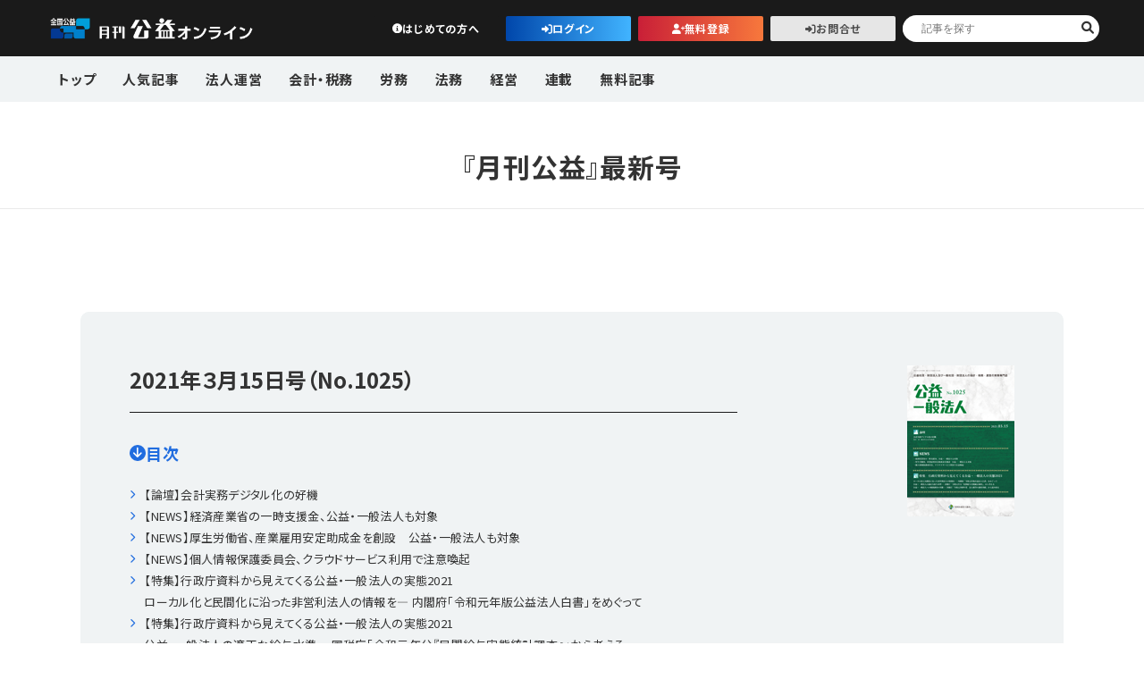

--- FILE ---
content_type: text/html; charset=UTF-8
request_url: https://online.koueki.jp/publishyear/koueki210315/
body_size: 16898
content:
<!DOCTYPE html>
<html lang="ja" class="no-js">

<head>
	<meta charset="UTF-8">
	<meta http-equiv="X-UA-Compatible" content="IE=edge">
	<meta name="viewport" content="width=device-width, initial-scale=1">
	<meta name="format-detection" content="telephone=no">
	<meta name="viewport-extra" content="min-width=375">
	<link rel="stylesheet" href="https://online.koueki.jp/wp2023/wp-content/themes/koueki_portal/css/common.css" type="text/css" media="all">
	<link rel="stylesheet" href="https://online.koueki.jp/wp2023/wp-content/themes/koueki_portal/css/add_hc.css" type="text/css" media="all">
	<link rel="preconnect" href="https://fonts.googleapis.com">
	<link rel="preconnect" href="https://fonts.gstatic.com" crossorigin>
	<link href="https://fonts.googleapis.com/css2?family=Albert+Sans:wght@100;300;400;500;600;700&family=Noto+Sans+JP:wght@300;400;500;600;700&display=swap" rel="stylesheet">
	<meta name='robots' content='index, follow, max-image-preview:large, max-snippet:-1, max-video-preview:-1' />

	<!-- This site is optimized with the Yoast SEO plugin v26.8 - https://yoast.com/product/yoast-seo-wordpress/ -->
	<title>３月15日号（No.1025） | 月刊公益オンライン | 財団・社団の現場で役立つWebメディア</title>
	<link rel="canonical" href="https://online.koueki.jp/publishyear/koueki210315/" />
	<link rel="next" href="https://online.koueki.jp/publishyear/koueki210315/page/2/" />
	<meta property="og:locale" content="ja_JP" />
	<meta property="og:type" content="article" />
	<meta property="og:title" content="３月15日号（No.1025） | 月刊公益オンライン | 財団・社団の現場で役立つWebメディア" />
	<meta property="og:url" content="https://online.koueki.jp/publishyear/koueki210315/" />
	<meta property="og:site_name" content="月刊公益オンライン | 財団・社団の現場で役立つWebメディア" />
	<meta property="og:image" content="https://online.koueki.jp/wp2023/wp-content/uploads/2023/10/ogp.jpg" />
	<meta property="og:image:width" content="1200" />
	<meta property="og:image:height" content="630" />
	<meta property="og:image:type" content="image/jpeg" />
	<meta name="twitter:card" content="summary_large_image" />
	<script type="application/ld+json" class="yoast-schema-graph">{"@context":"https://schema.org","@graph":[{"@type":"CollectionPage","@id":"https://online.koueki.jp/publishyear/koueki210315/","url":"https://online.koueki.jp/publishyear/koueki210315/","name":"３月15日号（No.1025） | 月刊公益オンライン | 財団・社団の現場で役立つWebメディア","isPartOf":{"@id":"https://online.koueki.jp/#website"},"primaryImageOfPage":{"@id":"https://online.koueki.jp/publishyear/koueki210315/#primaryimage"},"image":{"@id":"https://online.koueki.jp/publishyear/koueki210315/#primaryimage"},"thumbnailUrl":"https://online.koueki.jp/wp2023/wp-content/uploads/2019/12/eyecath-hensen-kadai.jpg","breadcrumb":{"@id":"https://online.koueki.jp/publishyear/koueki210315/#breadcrumb"},"inLanguage":"ja"},{"@type":"ImageObject","inLanguage":"ja","@id":"https://online.koueki.jp/publishyear/koueki210315/#primaryimage","url":"https://online.koueki.jp/wp2023/wp-content/uploads/2019/12/eyecath-hensen-kadai.jpg","contentUrl":"https://online.koueki.jp/wp2023/wp-content/uploads/2019/12/eyecath-hensen-kadai.jpg","width":1200,"height":800,"caption":"公益法人制度の変遷と今後の課題"},{"@type":"BreadcrumbList","@id":"https://online.koueki.jp/publishyear/koueki210315/#breadcrumb","itemListElement":[{"@type":"ListItem","position":1,"name":"ホーム","item":"https://online.koueki.jp/"},{"@type":"ListItem","position":2,"name":"2021年","item":"https://online.koueki.jp/publishyear/2021/"},{"@type":"ListItem","position":3,"name":"３月15日号（No.1025）"}]},{"@type":"WebSite","@id":"https://online.koueki.jp/#website","url":"https://online.koueki.jp/","name":"月刊公益オンライン | 財団・社団の現場で役立つWebメディア","description":"公益法人、一般社団・財団法人の実務に役立つ最新ニュースや制度改正、法人運営・会計・労務・法務のノウハウを実務担当者向けに発信するWebメディア。","publisher":{"@id":"https://online.koueki.jp/#organization"},"potentialAction":[{"@type":"SearchAction","target":{"@type":"EntryPoint","urlTemplate":"https://online.koueki.jp/?s={search_term_string}"},"query-input":{"@type":"PropertyValueSpecification","valueRequired":true,"valueName":"search_term_string"}}],"inLanguage":"ja"},{"@type":"Organization","@id":"https://online.koueki.jp/#organization","name":"月刊公益オンライン | 財団・社団の現場で役立つWebメディア","url":"https://online.koueki.jp/","logo":{"@type":"ImageObject","inLanguage":"ja","@id":"https://online.koueki.jp/#/schema/logo/image/","url":"https://online.koueki.jp/wp2023/wp-content/uploads/archive/2021/10/logo-portalz-w250.png","contentUrl":"https://online.koueki.jp/wp2023/wp-content/uploads/archive/2021/10/logo-portalz-w250.png","width":250,"height":70,"caption":"月刊公益オンライン | 財団・社団の現場で役立つWebメディア"},"image":{"@id":"https://online.koueki.jp/#/schema/logo/image/"}}]}</script>
	<!-- / Yoast SEO plugin. -->


<script type="text/javascript" id="wpp-js" src="https://online.koueki.jp/wp2023/wp-content/plugins/wordpress-popular-posts/assets/js/wpp.min.js?ver=7.3.6" data-sampling="0" data-sampling-rate="100" data-api-url="https://online.koueki.jp/wp-json/wordpress-popular-posts" data-post-id="0" data-token="d8d04ccb3a" data-lang="0" data-debug="0"></script>
<link rel="alternate" type="application/rss+xml" title="月刊公益オンライン | 財団・社団の現場で役立つWebメディア &raquo; ３月15日号（No.1025） 号数 のフィード" href="https://online.koueki.jp/publishyear/koueki210315/feed/" />
<style id='wp-img-auto-sizes-contain-inline-css' type='text/css'>
img:is([sizes=auto i],[sizes^="auto," i]){contain-intrinsic-size:3000px 1500px}
/*# sourceURL=wp-img-auto-sizes-contain-inline-css */
</style>
<link rel='stylesheet' id='wp-ulike-css' href='https://online.koueki.jp/wp2023/wp-content/plugins/wp-ulike/assets/css/wp-ulike.min.css?ver=4.8.3.1' type='text/css' media='all' />
<link rel='stylesheet' id='wordpress-popular-posts-css-css' href='https://online.koueki.jp/wp2023/wp-content/plugins/wordpress-popular-posts/assets/css/wpp.css?ver=7.3.6' type='text/css' media='all' />
<link rel='stylesheet' id='wp-ulike-pro-css' href='https://online.koueki.jp/wp2023/wp-content/plugins/wp-ulike-pro/public/assets/css/wp-ulike-pro.min.css?ver=2.0.0' type='text/css' media='all' />
<link rel='stylesheet' id='wp-members-css' href='https://online.koueki.jp/wp2023/wp-content/plugins/wp-members/assets/css/forms/generic-no-float.min.css?ver=3.5.5.1' type='text/css' media='all' />
<link rel='stylesheet' id='fancybox-css' href='https://online.koueki.jp/wp2023/wp-content/plugins/easy-fancybox/fancybox/1.3.28/jquery.fancybox.min.css?ver=6.9' type='text/css' media='screen' />
<style id='fancybox-inline-css' type='text/css'>
#fancybox-content{border-color:#ffffff;}#fancybox-title,#fancybox-title-float-main{color:#fff}.fancybox-hidden{display:none}#fancybox-content .fancybox-hidden,#fancybox-tmp .fancybox-hidden{display:revert}
/*# sourceURL=fancybox-inline-css */
</style>
<link rel='stylesheet' id='tablepress-default-css' href='https://online.koueki.jp/wp2023/wp-content/plugins/tablepress/css/build/default.css?ver=3.2.6' type='text/css' media='all' />
<script type="text/javascript" src="https://online.koueki.jp/wp2023/wp-includes/js/jquery/jquery.min.js?ver=3.7.1" id="jquery-core-js"></script>
<script type="text/javascript" src="https://online.koueki.jp/wp2023/wp-includes/js/jquery/jquery-migrate.min.js?ver=3.4.1" id="jquery-migrate-js"></script>

<link rel="llms-sitemap" href="https://online.koueki.jp/llms.txt" />
            <style id="wpp-loading-animation-styles">@-webkit-keyframes bgslide{from{background-position-x:0}to{background-position-x:-200%}}@keyframes bgslide{from{background-position-x:0}to{background-position-x:-200%}}.wpp-widget-block-placeholder,.wpp-shortcode-placeholder{margin:0 auto;width:60px;height:3px;background:#dd3737;background:linear-gradient(90deg,#dd3737 0%,#571313 10%,#dd3737 100%);background-size:200% auto;border-radius:3px;-webkit-animation:bgslide 1s infinite linear;animation:bgslide 1s infinite linear}</style>
            <style type="text/css">.ulp-form{max-width:480px!important;}</style><link rel="icon" href="https://online.koueki.jp/wp2023/wp-content/uploads/2024/09/cropped-logo_3b-32x32.webp" sizes="32x32" />
<link rel="icon" href="https://online.koueki.jp/wp2023/wp-content/uploads/2024/09/cropped-logo_3b-192x192.webp" sizes="192x192" />
<link rel="apple-touch-icon" href="https://online.koueki.jp/wp2023/wp-content/uploads/2024/09/cropped-logo_3b-180x180.webp" />
<meta name="msapplication-TileImage" content="https://online.koueki.jp/wp2023/wp-content/uploads/2024/09/cropped-logo_3b-270x270.webp" />
		<style type="text/css" id="wp-custom-css">
			/* ulで・を表示させる */
ul.with-bullet {
  /* 強制的にリストマーカーを表示 */
  list-style: disc outside !important;
  padding-left: 1.5em !important;
}
ul.with-bullet {
  list-style: none;
  padding-left: 1.5em;
}
ul.with-bullet li {
  position: relative;
}

/* 字下げ ぶら下げインデント */
.jisage {
    padding-left:1em;
    text-indent:-1em;
}
/* 改行させる */
.br::before {
	content: "\A" ;
	white-space: pre ;
}
/* インライン画像 */
.text_img{
    width: 5%;
    vertical-align: middle !important;
}
/* チェックマークリスト左寄せ */
.unit-list-02left li {
    display: -webkit-box;
    display: -ms-flexbox;
    display: flex;
    -webkit-box-align: center;
    -ms-flex-align: center;
    align-items: center;
    -webkit-box-pack: center;
    -ms-flex-pack: center;
    justify-content: left;
    font-weight:bold;
    letter-spacing: 0.02em;
    color: #666;
    gap: 5px
}

.unit-list-02left li:before {
    content: "\f058";
    font-family: "Font Awesome 6 Free";
    font-weight: 900;
    -ms-flex-negative: 0;
    flex-shrink: 0;
    color: #00a6ba
}		</style>
			<!-- ▼ Google Analytics ▼ -->
	<!-- Google Tag Manager -->
	<script>
		(function(w, d, s, l, i) {
			w[l] = w[l] || [];
			w[l].push({
				'gtm.start': new Date().getTime(),
				event: 'gtm.js'
			});
			var f = d.getElementsByTagName(s)[0],
				j = d.createElement(s),
				dl = l != 'dataLayer' ? '&l=' + l : '';
			j.async = true;
			j.src =
				'https://www.googletagmanager.com/gtm.js?id=' + i + dl;
			f.parentNode.insertBefore(j, f);
		})(window, document, 'script', 'dataLayer', 'GTM-52535HZJ');
	</script>
	<!-- End Google Tag Manager -->
	<!-- ▲ Google Analytics ▲ -->
</head>

<body class="archive tax-publishyear term-koueki210315 term-452 wp-theme-koueki_portal">
	<!-- Google Tag Manager (noscript) -->
	<noscript><iframe src="https://www.googletagmanager.com/ns.html?id=GTM-52535HZJ"
			height="0" width="0" style="display:none;visibility:hidden"></iframe></noscript>
	<!-- End Google Tag Manager (noscript) -->
	<header id="header">
		<div class="header-inner">
			<div class="box-header-top">
				<div class="logo">
											<span><a href="https://online.koueki.jp/">公益・一般法人オンライン</a></span>
									</div>
<div class="top-right">
	<ul class="btn-wrap">
		
					<li class="link unit-btn-01 black info no-border pc-visible">
									<a href="#new" class="inner">はじめての方へ</a>
							</li>
			<li class="link unit-btn-01 window"><a href="https://online.koueki.jp/login/" class="inner">ログイン</a></li>
			<li class="link unit-btn-01 orange person"><a href="https://online.koueki.jp/registration/" class="inner">無料登録</a></li>
			<li class="link unit-btn-01 window gray"><a href="https://online.koueki.jp/form1/" class="inner">お問合せ</a></li>
			</ul>
	<div id="searchWrap" class="search-wrap pc-visible">
		<form class="box-head-search" action="https://online.koueki.jp/" method="get" name="search">
  <input type="text" name="kensaku" id="s" class="unit-head-input-text" placeholder="記事を探す">
  <button type="submit" class="unit-head-input-submit"></button>
</form>	</div>
</div>
			</div>
			<div class="box-header-bottom">
				<nav id="globalNav" class="globalNav">
					<div class="nav-inner">
													<div class="link unit-btn-01 black info no-border sp-visible"><a href="https://online.koueki.jp/#new" class="inner">初めての方へ</a></div>
												<div id="searchWrap" class="search-wrap sp-visible">
							<form class="box-head-search" action="https://online.koueki.jp/" method="get" name="search">
  <input type="text" name="kensaku" id="s" class="unit-head-input-text" placeholder="記事を探す">
  <button type="submit" class="unit-head-input-submit"></button>
</form>						</div>
						<div class="nav-title sp-visible">カテゴリ</div>
						<ul>
															<li class="pc-visible"><a href="https://online.koueki.jp/">トップ</a></li>
																						<li><a href="https://online.koueki.jp/popular/">人気記事</a></li>
																						<li>
									<a class="parent-nav unnei " href="https://online.koueki.jp/articlecat/unnei/">法人運営</a>
																														<ul class="child-nav">
												<li class="child-nav-inner sp-visible"><a class="unnei " href="https://online.koueki.jp/articlecat/unnei/">法人運営</a></li>
												<li class="child-nav-inner"><a href="https://online.koueki.jp/articlecat/rijikai/">理事会</a></li><li class="child-nav-inner"><a href="https://online.koueki.jp/articlecat/council/">評議員会・社員総会</a></li><li class="child-nav-inner"><a href="https://online.koueki.jp/articlecat/riji-kanji/">理事・監事</a></li><li class="child-nav-inner"><a href="https://online.koueki.jp/articlecat/hyougiin/">評議員</a></li><li class="child-nav-inner"><a href="https://online.koueki.jp/articlecat/touki/">登記関連</a></li><li class="child-nav-inner"><a href="https://online.koueki.jp/articlecat/teikan/">定款関連</a></li><li class="child-nav-inner"><a href="https://online.koueki.jp/articlecat/low-unei/">法改正-法人運営</a></li>											</ul>
																	</li>
															<li>
									<a class="parent-nav kaikei " href="https://online.koueki.jp/articlecat/kaikei/">会計・税務</a>
																														<ul class="child-nav">
												<li class="child-nav-inner sp-visible"><a class="kaikei " href="https://online.koueki.jp/articlecat/kaikei/">会計・税務</a></li>
												<li class="child-nav-inner"><a href="https://online.koueki.jp/articlecat/teiki-syorui/">定期提出書類</a></li><li class="child-nav-inner"><a href="https://online.koueki.jp/articlecat/kaikei-shori/">会計処理</a></li><li class="child-nav-inner"><a href="https://online.koueki.jp/articlecat/kifu/">寄附</a></li><li class="child-nav-inner"><a href="https://online.koueki.jp/articlecat/zeimu/">税務</a></li><li class="child-nav-inner"><a href="https://online.koueki.jp/articlecat/invoice/">インボイス</a></li><li class="child-nav-inner"><a href="https://online.koueki.jp/articlecat/denchouhou/">電子帳簿保存法</a></li>											</ul>
																	</li>
															<li>
									<a class="parent-nav roumu " href="https://online.koueki.jp/articlecat/roumu/">労務</a>
																														<ul class="child-nav">
												<li class="child-nav-inner sp-visible"><a class="roumu " href="https://online.koueki.jp/articlecat/roumu/">労務</a></li>
												<li class="child-nav-inner"><a href="https://online.koueki.jp/articlecat/roumu-kanri/">労務管理</a></li><li class="child-nav-inner"><a href="https://online.koueki.jp/articlecat/kyuuyo/">給与計算</a></li><li class="child-nav-inner"><a href="https://online.koueki.jp/articlecat/low-roumu/">法改正-労務</a></li>											</ul>
																	</li>
															<li>
									<a class="parent-nav houmu " href="https://online.koueki.jp/articlecat/houmu/">法務</a>
																														<ul class="child-nav">
												<li class="child-nav-inner sp-visible"><a class="houmu " href="https://online.koueki.jp/articlecat/houmu/">法務</a></li>
												<li class="child-nav-inner"><a href="https://online.koueki.jp/articlecat/souhan/">利益相反取引</a></li><li class="child-nav-inner"><a href="https://online.koueki.jp/articlecat/kojinj-ouhou/">個人情報</a></li><li class="child-nav-inner"><a href="https://online.koueki.jp/articlecat/low-houmu/">法改正-法務</a></li>											</ul>
																	</li>
															<li>
									<a class="parent-nav keiei " href="https://online.koueki.jp/articlecat/keiei/">経営</a>
																														<ul class="child-nav">
												<li class="child-nav-inner sp-visible"><a class="keiei " href="https://online.koueki.jp/articlecat/keiei/">経営</a></li>
												<li class="child-nav-inner"><a href="https://online.koueki.jp/articlecat/sisan/">資産運用</a></li><li class="child-nav-inner"><a href="https://online.koueki.jp/articlecat/it/">IT</a></li>											</ul>
																	</li>
															<li>
									<a class="parent-nav column " href="https://online.koueki.jp/articlecat/column/">連載</a>
																														<ul class="child-nav">
												<li class="child-nav-inner sp-visible"><a class="column " href="https://online.koueki.jp/articlecat/column/">連載</a></li>
												<li class="child-nav-inner"><a href="https://online.koueki.jp/articlecat/kenteiqa/">【連載】公益法人会計検定試験一問一答</a></li><li class="child-nav-inner"><a href="https://online.koueki.jp/articlecat/sc200-interview/">【連載】シェアコモン200インタビュー</a></li><li class="child-nav-inner"><a href="https://online.koueki.jp/articlecat/harassment/">【連載】それ、ハラスメントかもしれません</a></li><li class="child-nav-inner"><a href="https://online.koueki.jp/articlecat/seido-real/">【連載】公益法人制度のリアル</a></li><li class="child-nav-inner"><a href="https://online.koueki.jp/articlecat/theme-guideline/">【連載】テーマで紐解く逆引きガイドライン</a></li><li class="child-nav-inner"><a href="https://online.koueki.jp/articlecat/opinion-leader/">【連載】オピニオンリーダーのnote</a></li><li class="child-nav-inner"><a href="https://online.koueki.jp/articlecat/rondan/">論壇</a></li><li class="child-nav-inner"><a href="https://online.koueki.jp/articlecat/koueki_calender/">カレンダー</a></li>											</ul>
											<ul class="child-nav col-2">
												<!-- 9つ目以降のカテゴリを出力するコード --><li class="child-nav-inner"><a href="https://online.koueki.jp/articlecat/news/">NEWS・TOPIC・特報</a></li><li class="child-nav-inner"><a href="https://online.koueki.jp/articlecat/zeimuqa/">【連載】公益法人税務Q&amp;A</a></li><li class="child-nav-inner"><a href="https://online.koueki.jp/articlecat/kaikeisoudan/">【連載】会計相談室</a></li><li class="child-nav-inner"><a href="https://online.koueki.jp/articlecat/ippon/">【連載】仕訳一本勝負</a></li><li class="child-nav-inner"><a href="https://online.koueki.jp/articlecat/invoice-column/">【連載】インボイス事例</a></li><li class="child-nav-inner"><a href="https://online.koueki.jp/articlecat/roumu-soudan/">【連載】労務なんでも相談</a></li><li class="child-nav-inner"><a href="https://online.koueki.jp/articlecat/syosiki/">【連載】書式の活用法</a></li><li class="child-nav-inner"><a href="https://online.koueki.jp/articlecat/touki-kokoroe/">【連載】登記の心得</a></li><li class="child-nav-inner"><a href="https://online.koueki.jp/articlecat/keiei-kouza/">【連載】経営講座</a></li><li class="child-nav-inner"><a href="https://online.koueki.jp/articlecat/saibanrei/">【連載】裁判例から学ぶ運営事務</a></li><li class="child-nav-inner"><a href="https://online.koueki.jp/articlecat/dandan/">【連載】非営利法人AtoZei</a></li><li class="child-nav-inner"><a href="https://online.koueki.jp/articlecat/asset-management/">【連載】これからの時代の資産運用</a></li><li class="child-nav-inner"><a href="https://online.koueki.jp/articlecat/it-jitsumu/">【連載】IT実務一問一答</a></li><li class="child-nav-inner"><a href="https://online.koueki.jp/articlecat/excel-column/">【連載】Excel活用法</a></li><li class="child-nav-inner"><a href="https://online.koueki.jp/articlecat/jimukyoku-plus/">【連載】事務局だよりPLUS</a></li><li class="child-nav-inner"><a href="https://online.koueki.jp/articlecat/healthylife/">【連載】健康寿命プラス10年</a></li>											</ul>
																		</li>
															<li>
									<a class="parent-nav free " href="https://online.koueki.jp/articlecat/free/">無料記事</a>
																	</li>
													</ul>
						<div class="nav-title sp-visible">
							コンテンツ
						</div>
						<ul class="sp-visible">
							<li class="sp-visible">
								<a href="https://online.koueki.jp/about-us/">公益・一般法人オンラインとは</a>
							</li>
							<li>
								<a href="https://online.koueki.jp/form1/">登録案内</a>
							</li>
							<li>
								<a href="https://online.koueki.jp/archive-backnumber/">専門誌一覧</a>
							</li>
							<li>
								<a href="https://koueki.jp/contact/#privacy" target="_blank">お問合せ</a>
							</li>
							<li>
								<a href="https://koueki.jp/contact/#privacy" target="_blank">プライバシーポリシー</a>
							</li>
						</ul>
					</div>
				</nav>
			</div>
		</div>
		<span id="navBtn" class="func-btn nav"><span class="txt">MENU</span></span>
	</header>

<main id="contents">
    <section class="box-undertitle-01">
        <div class="title-wrap article <br />
<b>Warning</b>:  Undefined variable $post_name in <b>/home/zenkokyo/koueki.jp/public_html/online.koueki.jp/wp2023/wp-content/themes/koueki_portal/taxonomy-publishyear.php</b> on line <b>20</b><br />
">
            <div class="title-inner">
                <h1><span class="title">『月刊公益』最新号</span></h1>
            </div>
        </div>
    </section>
    <section class="underwrapper archive-tax-year">
        <section class="sec-backnumber-newest">
            <div class="wrapper w1100">
                <div class="box-gray-wrap-01 mt45">
                                        <div class="box-gray-wrap-01">
                        <div class="box-col-01">
                            <div class="wrap">
                                <div class="box-col-01">
                                    <div class="inner left">
                                        <h2 class="unit-sub-title-01 fs24">
                                            <span class="parent-cat">2021年</span><span class="main-cat">３月15日号（No.1025）</span>
                                        </h2>
                                        <div class="index mt30">
                                            <div class="unit-index-01">
                                                <span class="arrow"></span>目次
                                            </div>
                                            <ol class="mt20">
                                                                                                                                                                    <li><a href="https://online.koueki.jp/article/210315_01/">【論壇】会計実務デジタル化の好機</a></li>
                                                                                                                                                                                                                            <li><a href="https://online.koueki.jp/article/210315_02/">【NEWS】経済産業省の一時支援金、公益・一般法人も対象</a></li>
                                                                                                                                                                                                                            <li><a href="https://online.koueki.jp/article/210315_03/">【NEWS】厚生労働省、産業雇用安定助成金を創設　公益・一般法人も対象</a></li>
                                                                                                                                                                                                                            <li><a href="https://online.koueki.jp/article/210315_04/">【NEWS】個人情報保護委員会、クラウドサービス利用で注意喚起</a></li>
                                                                                                                                                                                                                            <li><a href="https://online.koueki.jp/article/210315_06/">【特集】行政庁資料から見えてくる公益・一般法人の実態2021<br>ローカル化と民間化に沿った非営利法人の情報を― 内閣府「令和元年版公益法人白書」をめぐって</a></li>
                                                                                                                                                                                                                            <li><a href="https://online.koueki.jp/article/210315_07/">【特集】行政庁資料から見えてくる公益・一般法人の実態2021<br>公益・一般法人の適正な給与水準― 国税庁「令和元年分『民間給与実態統計調査』」から考える</a></li>
                                                                                                                                                                                                                            <li><a href="https://online.koueki.jp/article/210315_08/">【特集】行政庁資料から見えてくる公益・一般法人の実態2021<br>公益・一般法人への税務調査の実態― 国税庁「令和元事務年度　法人税等の調査事績」から読み取る</a></li>
                                                                                                                                                                                                                            <li><a href="https://online.koueki.jp/article/210315_09/">【解説】活動計算書における純資産増減の表示区分と純資産の振替</a></li>
                                                                                                                                                                                                                            <li><a href="https://online.koueki.jp/article/210315_10/">【会計バカ一代】其之四十二　会計の目的とは!!</a></li>
                                                                                                                                                                                                                            <li><a href="https://online.koueki.jp/article/210315_11/">【労務管理なんでも相談】高齢者雇用の環境づくり</a></li>
                                                                                                                                                                                                                            <li><a href="https://online.koueki.jp/article/210315_12/">【会計相談室質疑応答事例紹介】遊休財産の保有制限額超過対策</a></li>
                                                                                                                                                                                                                            <li><a href="https://online.koueki.jp/article/210315_13/">【宵越しの<ruby><rb>税</rb><rp>（</rp><rt>ゼイ</rt><rp>）</rp></ruby>はもたねえ。】シーン54 ボルサリーノ＝マフィアの模範？</a></li>
                                                                                                                                                                                                                            <li><a href="https://online.koueki.jp/article/210315_14/">【公益法人・一般法人の登記の心得】役員変更登記で印鑑証明書等が必要な場合はどのようなとき？</a></li>
                                                                                                                                                                                                                            <li><a href="https://online.koueki.jp/article/210315_15/">【公益法人制度の変遷と今後の課題】［24］第２部　改正前民法に基づく公益法人制度　㉒現代の法律に残る民法整理案78条</a></li>
                                                                                                                                                    </ol>
                                        </div>
                                    </div>
                                    <div class="inner right">
                                        <img src="https://online.koueki.jp/wp2023/wp-content/uploads/archive/2021/03/210315cov.png.webp" alt="">                                    </div>
                                </div>
                            </div>
                        </div>
                    </div>
                </div>
            </div>
        </section>
        <section class="sec-backnumber-detail mt95">
            <div class="wrapper w1100">
                                        <div class="box-single-article-01">
                            <a href="https://online.koueki.jp/article/210315_01/">
                                <div class="img-wrap">
                                                                                                            <figure class="img">
                                        <img src="https://online.koueki.jp/wp2023/wp-content/uploads/2023/04/rondan-kuroki-sensei-252x168.png" alt="">
                                    </figure>
                                </div>
                                <div class="txt-wrap">
                                    <h3 class="unit-sub-title-02">会計実務デジタル化の好機</h3>
                                    <p class="content">
                                        黒木　淳（くろき・まこと　横浜国立大学教授） 　 横浜市立大...                                    </p>
                                </div>
                            </a>
                        </div>
                                        <div class="box-single-article-01">
                            <a href="https://online.koueki.jp/article/210315_02/">
                                <div class="img-wrap">
                                                                                                            <figure class="img">
                                        <img src="https://online.koueki.jp/wp2023/wp-content/uploads/archive/2018/04/4dd2d9c635b2e48e15a80234f330020e-252x168.png" alt="">
                                    </figure>
                                </div>
                                <div class="txt-wrap">
                                    <h3 class="unit-sub-title-02">経済産業省の一時支援金、公益・一般法人も対象</h3>
                                    <p class="content">
                                        　2 月10日、経済産業省は「緊急事態宣言の影響緩和に係る一...                                    </p>
                                </div>
                            </a>
                        </div>
                                        <div class="box-single-article-01">
                            <a href="https://online.koueki.jp/article/210315_03/">
                                <div class="img-wrap">
                                                                                                            <figure class="img">
                                        <img src="https://online.koueki.jp/wp2023/wp-content/uploads/archive/2018/04/4dd2d9c635b2e48e15a80234f330020e-252x168.png" alt="">
                                    </figure>
                                </div>
                                <div class="txt-wrap">
                                    <h3 class="unit-sub-title-02">厚生労働省、産業雇用安定助成金を創設　公益・一般法人も対象</h3>
                                    <p class="content">
                                        　2 月5 日、厚生労働省は「産業雇用安定助成金」を創設した...                                    </p>
                                </div>
                            </a>
                        </div>
                                        <div class="box-single-article-01">
                            <a href="https://online.koueki.jp/article/210315_04/">
                                <div class="img-wrap">
                                                                                                            <figure class="img">
                                        <img src="https://online.koueki.jp/wp2023/wp-content/uploads/archive/2018/04/4dd2d9c635b2e48e15a80234f330020e-252x168.png" alt="">
                                    </figure>
                                </div>
                                <div class="txt-wrap">
                                    <h3 class="unit-sub-title-02">個人情報保護委員会、クラウドサービス利用で注意喚起</h3>
                                    <p class="content">
                                        　2 月10日、個人情報保護委員会は同委員会のWebサイト上...                                    </p>
                                </div>
                            </a>
                        </div>
                                        <div class="box-single-article-01">
                            <a href="https://online.koueki.jp/article/210315_06/">
                                <div class="img-wrap">
                                                                                                            <figure class="img">
                                        <img src="https://online.koueki.jp/wp2023/wp-content/uploads/archive/2021/03/210315-yoshida-t-252x168.png" alt="">
                                    </figure>
                                </div>
                                <div class="txt-wrap">
                                    <h3 class="unit-sub-title-02">ローカル化と民間化に沿った非営利法人の情報を― 内閣府「令...</h3>
                                    <p class="content">
                                        吉田忠彦（よしだ・ただひこ　近畿大学教授） CATEGORY...                                    </p>
                                </div>
                            </a>
                        </div>
                                        <div class="box-single-article-01">
                            <a href="https://online.koueki.jp/article/210315_07/">
                                <div class="img-wrap">
                                                                                                            <figure class="img">
                                        <img src="https://online.koueki.jp/wp2023/wp-content/uploads/archive/2021/03/210315-ue1-t-252x168.png" alt="">
                                    </figure>
                                </div>
                                <div class="txt-wrap">
                                    <h3 class="unit-sub-title-02">公益・一般法人の適正な給与水準― 国税庁「令和元年分『民間...</h3>
                                    <p class="content">
                                        上松公雄（うえまつ・きみお　大原大学院大学准教授・税理士・全...                                    </p>
                                </div>
                            </a>
                        </div>
                                        <div class="box-single-article-01">
                            <a href="https://online.koueki.jp/article/210315_08/">
                                <div class="img-wrap">
                                                                                                            <figure class="img">
                                        <img src="https://online.koueki.jp/wp2023/wp-content/uploads/archive/2021/03/210315-ue2-t-252x168.png" alt="">
                                    </figure>
                                </div>
                                <div class="txt-wrap">
                                    <h3 class="unit-sub-title-02">公益・一般法人への税務調査の実態― 国税庁「令和元事務年度...</h3>
                                    <p class="content">
                                        上松公雄（うえまつ・きみお　大原大学院大学准教授・税理士・全...                                    </p>
                                </div>
                            </a>
                        </div>
                                        <div class="box-single-article-01">
                            <a href="https://online.koueki.jp/article/210315_09/">
                                <div class="img-wrap">
                                                                                                            <figure class="img">
                                        <img src="https://online.koueki.jp/wp2023/wp-content/uploads/archive/2021/03/210315-kaneko-t-252x168.png" alt="">
                                    </figure>
                                </div>
                                <div class="txt-wrap">
                                    <h3 class="unit-sub-title-02">活動計算書における純資産増減の表示区分と純資産の振替</h3>
                                    <p class="content">
                                        金子良太（かねこ・りょうた　國學院大學教授） CATEGOR...                                    </p>
                                </div>
                            </a>
                        </div>
                                        <div class="box-single-article-01">
                            <a href="https://online.koueki.jp/article/210315_10/">
                                <div class="img-wrap">
                                                                                                            <figure class="img">
                                        <img src="https://online.koueki.jp/wp2023/wp-content/uploads/2018/07/eye_kaikeibaka_1-1-252x168.webp" alt="公益法人会計仕訳一本勝負 会計バカ一代season1">
                                    </figure>
                                </div>
                                <div class="txt-wrap">
                                    <h3 class="unit-sub-title-02">其之四十二　会計の目的とは!!</h3>
                                    <p class="content">
                                        古市雄一朗（ふるいち・ゆういちろう　大原大学院大学准教授） ...                                    </p>
                                </div>
                            </a>
                        </div>
                                        <div class="box-single-article-01">
                            <a href="https://online.koueki.jp/article/210315_11/">
                                <div class="img-wrap">
                                                                                                            <figure class="img">
                                        <img src="https://online.koueki.jp/wp2023/wp-content/uploads/archive/2018/06/nandemosoudan-1-252x168.png" alt="">
                                    </figure>
                                </div>
                                <div class="txt-wrap">
                                    <h3 class="unit-sub-title-02">高齢者雇用の環境づくり</h3>
                                    <p class="content">
                                        島﨑髙偉 (しまざき・たかひで　中小企業診断士) 　本年4月...                                    </p>
                                </div>
                            </a>
                        </div>
                                        <div class="box-single-article-01">
                            <a href="https://online.koueki.jp/article/210315_12/">
                                <div class="img-wrap">
                                                                                                            <figure class="img">
                                        <img src="https://online.koueki.jp/wp2023/wp-content/uploads/2023/11/kaikeisoudan-eyecatch-252x168.jpg" alt="">
                                    </figure>
                                </div>
                                <div class="txt-wrap">
                                    <h3 class="unit-sub-title-02">遊休財産の保有制限額超過対策</h3>
                                    <p class="content">
                                        【質問】 &nbsp; 当法人（公益財団法人）は、当事業年度...                                    </p>
                                </div>
                            </a>
                        </div>
                                        <div class="box-single-article-01">
                            <a href="https://online.koueki.jp/article/210315_13/">
                                <div class="img-wrap">
                                                                                                            <figure class="img">
                                        <img src="https://online.koueki.jp/wp2023/wp-content/uploads/archive/2021/03/210315-yoigoshi-252x168.png" alt="">
                                    </figure>
                                </div>
                                <div class="txt-wrap">
                                    <h3 class="unit-sub-title-02">シーン54 ボルサリーノ＝マフィアの模範？</h3>
                                    <p class="content">
                                        上松公雄（うえまつ・きみお　税理士・ニューカルチャー研究室）...                                    </p>
                                </div>
                            </a>
                        </div>
                                        <div class="box-single-article-01">
                            <a href="https://online.koueki.jp/article/210315_14/">
                                <div class="img-wrap">
                                                                                                            <figure class="img">
                                        <img src="https://online.koueki.jp/wp2023/wp-content/uploads/2025/03/eye-touki-252x168.webp" alt="公益法人・一般法人の登記の心得">
                                    </figure>
                                </div>
                                <div class="txt-wrap">
                                    <h3 class="unit-sub-title-02">役員変更登記で印鑑証明書等が必要な場合はどのようなとき？</h3>
                                    <p class="content">
                                        後藤力哉（ごとう・りきや　司法書士） &nbsp; 問 &n...                                    </p>
                                </div>
                            </a>
                        </div>
                                        <div class="box-single-article-01">
                            <a href="https://online.koueki.jp/article/210315_15/">
                                <div class="img-wrap">
                                                                                                            <figure class="img">
                                        <img src="https://online.koueki.jp/wp2023/wp-content/uploads/2019/12/eyecath-hensen-kadai-252x168.jpg" alt="公益法人制度の変遷と今後の課題">
                                    </figure>
                                </div>
                                <div class="txt-wrap">
                                    <h3 class="unit-sub-title-02">［24］第２部　改正前民法に基づく公益法人制度　㉒現代の法...</h3>
                                    <p class="content">
                                        渋谷幸夫（しぶや・ゆきお　全国公益法人協会特別顧問） （承前...                                    </p>
                                </div>
                            </a>
                        </div>
                
            </div>
        </section>
        <section class="sec-backnumber-lists mt70">
            <div class="wrapper w1100">
                <h2 class="unit-sub-title-01 fs24 t-center">バックナンバー一覧</h2>
                <div class="box-backnumber-01 mt50">
                                                <div class="unit-backnumber-01">
                                <div class="year">
                                    2026年号一覧
                                </div>
                                <div class="backnumber-lists">
                                                                                <div class="backnumber mt40">
                                                <a href="https://online.koueki.jp/publishyear/koueki260201/">
                                                    <figure class="img">
                                                        <img src="https://online.koueki.jp/wp2023/wp-content/uploads/2026/01/20260201_title-160x226.jpg" alt="">                                                    </figure>
                                                    <p class="cate">
                                                        2026年２月１日号（No.1127）                                                    </p>
                                                </a>
                                            </div>
                                                                                <div class="backnumber mt40">
                                                <a href="https://online.koueki.jp/publishyear/koueki260101/">
                                                    <figure class="img">
                                                        <img src="https://online.koueki.jp/wp2023/wp-content/uploads/2025/12/20260101_title-160x226.png" alt="">                                                    </figure>
                                                    <p class="cate">
                                                        2026年１月合併号（No.1126）                                                    </p>
                                                </a>
                                            </div>
                                                                    </div>
                            </div>
                                                <div class="unit-backnumber-01">
                                <div class="year">
                                    2025年号一覧
                                </div>
                                <div class="backnumber-lists">
                                                                                <div class="backnumber mt40">
                                                <a href="https://online.koueki.jp/publishyear/koueki251215/">
                                                    <figure class="img">
                                                        <img src="https://online.koueki.jp/wp2023/wp-content/uploads/2025/12/20251215_title-160x226.jpg" alt="">                                                    </figure>
                                                    <p class="cate">
                                                        2025年12月15日号（No.1125)                                                    </p>
                                                </a>
                                            </div>
                                                                                <div class="backnumber mt40">
                                                <a href="https://online.koueki.jp/publishyear/koueki251201/">
                                                    <figure class="img">
                                                        <img src="https://online.koueki.jp/wp2023/wp-content/uploads/2025/11/20251201_title-160x226.jpg" alt="">                                                    </figure>
                                                    <p class="cate">
                                                        2025年12月１日号（No.1124）                                                    </p>
                                                </a>
                                            </div>
                                                                                <div class="backnumber mt40">
                                                <a href="https://online.koueki.jp/publishyear/koueki251115/">
                                                    <figure class="img">
                                                        <img src="https://online.koueki.jp/wp2023/wp-content/uploads/2025/11/20251115_title-160x226.jpg" alt="">                                                    </figure>
                                                    <p class="cate">
                                                        2025年11月15日号（No.1123）                                                    </p>
                                                </a>
                                            </div>
                                                                                <div class="backnumber mt40">
                                                <a href="https://online.koueki.jp/publishyear/koueki251101/">
                                                    <figure class="img">
                                                        <img src="https://online.koueki.jp/wp2023/wp-content/uploads/2025/10/20251101_title-160x226.jpg" alt="">                                                    </figure>
                                                    <p class="cate">
                                                        2025年11月１日号（No.1122)                                                    </p>
                                                </a>
                                            </div>
                                                                                <div class="backnumber mt40">
                                                <a href="https://online.koueki.jp/publishyear/koueki251015/">
                                                    <figure class="img">
                                                        <img src="https://online.koueki.jp/wp2023/wp-content/uploads/2025/10/20251015_title-160x226.png" alt="">                                                    </figure>
                                                    <p class="cate">
                                                        2025年10月15日号（No.1121)                                                    </p>
                                                </a>
                                            </div>
                                                                                <div class="backnumber mt40">
                                                <a href="https://online.koueki.jp/publishyear/koueki251001/">
                                                    <figure class="img">
                                                        <img src="https://online.koueki.jp/wp2023/wp-content/uploads/2025/09/20251001_title-160x226.jpg" alt="">                                                    </figure>
                                                    <p class="cate">
                                                        2025年10月１日号（No.1120)                                                    </p>
                                                </a>
                                            </div>
                                                                                <div class="backnumber mt40">
                                                <a href="https://online.koueki.jp/publishyear/koueki250915/">
                                                    <figure class="img">
                                                        <img src="https://online.koueki.jp/wp2023/wp-content/uploads/2025/09/20250915b_title-160x226.jpg" alt="">                                                    </figure>
                                                    <p class="cate">
                                                        2025年９月15日号（No.1119）                                                    </p>
                                                </a>
                                            </div>
                                                                                <div class="backnumber mt40">
                                                <a href="https://online.koueki.jp/publishyear/koueki250901/">
                                                    <figure class="img">
                                                        <img src="https://online.koueki.jp/wp2023/wp-content/uploads/2025/08/20250901_title-160x226.png" alt="">                                                    </figure>
                                                    <p class="cate">
                                                        2025年９月１日号（No.1118)                                                    </p>
                                                </a>
                                            </div>
                                                                                <div class="backnumber mt40">
                                                <a href="https://online.koueki.jp/publishyear/koueki250801/">
                                                    <figure class="img">
                                                        <img src="https://online.koueki.jp/wp2023/wp-content/uploads/2025/07/20250801_title-160x226.png" alt="">                                                    </figure>
                                                    <p class="cate">
                                                        2025年８月１・15日号（No.1117)                                                    </p>
                                                </a>
                                            </div>
                                                                                <div class="backnumber mt40">
                                                <a href="https://online.koueki.jp/publishyear/koueki250715/">
                                                    <figure class="img">
                                                        <img src="https://online.koueki.jp/wp2023/wp-content/uploads/2025/07/20250715_title-160x226.png" alt="">                                                    </figure>
                                                    <p class="cate">
                                                        2025年７月15日号（No.1116)                                                    </p>
                                                </a>
                                            </div>
                                                                                <div class="backnumber mt40">
                                                <a href="https://online.koueki.jp/publishyear/koueki250701/">
                                                    <figure class="img">
                                                        <img src="https://online.koueki.jp/wp2023/wp-content/uploads/2025/06/20250701_title-160x226.png" alt="">                                                    </figure>
                                                    <p class="cate">
                                                        2025年７月１日号（No.1115)                                                    </p>
                                                </a>
                                            </div>
                                                                                <div class="backnumber mt40">
                                                <a href="https://online.koueki.jp/publishyear/koueki250615/">
                                                    <figure class="img">
                                                        <img src="https://online.koueki.jp/wp2023/wp-content/uploads/2025/06/20250615_title-160x226.png" alt="">                                                    </figure>
                                                    <p class="cate">
                                                        2025年６月15日号（No.1114)                                                    </p>
                                                </a>
                                            </div>
                                                                                <div class="backnumber mt40">
                                                <a href="https://online.koueki.jp/publishyear/koueki250601/">
                                                    <figure class="img">
                                                        <img src="https://online.koueki.jp/wp2023/wp-content/uploads/2025/05/20250601_title-160x226.png" alt="">                                                    </figure>
                                                    <p class="cate">
                                                        2025年６月１日号（No.1113)                                                    </p>
                                                </a>
                                            </div>
                                                                                <div class="backnumber mt40">
                                                <a href="https://online.koueki.jp/publishyear/koueki250501/">
                                                    <figure class="img">
                                                        <img src="https://online.koueki.jp/wp2023/wp-content/uploads/2025/04/20250501_title-160x226.png" alt="">                                                    </figure>
                                                    <p class="cate">
                                                        2025年５月１・15日号（No.1112）                                                    </p>
                                                </a>
                                            </div>
                                                                                <div class="backnumber mt40">
                                                <a href="https://online.koueki.jp/publishyear/koueki250415/">
                                                    <figure class="img">
                                                        <img src="https://online.koueki.jp/wp2023/wp-content/uploads/2025/04/20250415_title-160x226.png" alt="">                                                    </figure>
                                                    <p class="cate">
                                                        2025年４月15日号（No.1111）                                                    </p>
                                                </a>
                                            </div>
                                                                                <div class="backnumber mt40">
                                                <a href="https://online.koueki.jp/publishyear/koueki250401/">
                                                    <figure class="img">
                                                        <img src="https://online.koueki.jp/wp2023/wp-content/uploads/2025/03/20250401_title-160x226.jpg" alt="">                                                    </figure>
                                                    <p class="cate">
                                                        2025年４月１日号（No.1110）                                                    </p>
                                                </a>
                                            </div>
                                                                                <div class="backnumber mt40">
                                                <a href="https://online.koueki.jp/publishyear/koueki250315/">
                                                    <figure class="img">
                                                        <img src="https://online.koueki.jp/wp2023/wp-content/uploads/2025/03/20250315_title-160x226.jpg" alt="">                                                    </figure>
                                                    <p class="cate">
                                                        2025年３月15日号（No.1109）                                                    </p>
                                                </a>
                                            </div>
                                                                                <div class="backnumber mt40">
                                                <a href="https://online.koueki.jp/publishyear/koueki250301/">
                                                    <figure class="img">
                                                        <img src="https://online.koueki.jp/wp2023/wp-content/uploads/2025/02/20250301_title-160x226.png" alt="">                                                    </figure>
                                                    <p class="cate">
                                                        2025年３月１日号（No.1108）                                                    </p>
                                                </a>
                                            </div>
                                                                                <div class="backnumber mt40">
                                                <a href="https://online.koueki.jp/publishyear/koueki250215/">
                                                    <figure class="img">
                                                        <img src="https://online.koueki.jp/wp2023/wp-content/uploads/2025/02/20250215_title-160x226.jpg" alt="">                                                    </figure>
                                                    <p class="cate">
                                                        2025年２月15日号（No.1107）                                                    </p>
                                                </a>
                                            </div>
                                                                                <div class="backnumber mt40">
                                                <a href="https://online.koueki.jp/publishyear/koueki250201/">
                                                    <figure class="img">
                                                        <img src="https://online.koueki.jp/wp2023/wp-content/uploads/2025/01/20250201_title-160x226.png" alt="">                                                    </figure>
                                                    <p class="cate">
                                                        2025年２月１日号（No.1106）                                                    </p>
                                                </a>
                                            </div>
                                                                                <div class="backnumber mt40">
                                                <a href="https://online.koueki.jp/publishyear/koueki250101/">
                                                    <figure class="img">
                                                        <img src="https://online.koueki.jp/wp2023/wp-content/uploads/2024/12/20250101_title-160x226.jpg" alt="">                                                    </figure>
                                                    <p class="cate">
                                                        2025年１月合併号（No.1105）                                                    </p>
                                                </a>
                                            </div>
                                                                    </div>
                            </div>
                                                <div class="unit-backnumber-01">
                                <div class="year">
                                    2024年号一覧
                                </div>
                                <div class="backnumber-lists">
                                                                                <div class="backnumber mt40">
                                                <a href="https://online.koueki.jp/publishyear/koueki241215/">
                                                    <figure class="img">
                                                        <img src="https://online.koueki.jp/wp2023/wp-content/uploads/2024/12/20241215_title-160x226.jpg" alt="">                                                    </figure>
                                                    <p class="cate">
                                                        2024年12月15日号（No.1104)                                                    </p>
                                                </a>
                                            </div>
                                                                                <div class="backnumber mt40">
                                                <a href="https://online.koueki.jp/publishyear/koueki241201/">
                                                    <figure class="img">
                                                        <img src="https://online.koueki.jp/wp2023/wp-content/uploads/2024/11/20241201_title-160x226.png" alt="">                                                    </figure>
                                                    <p class="cate">
                                                        2024年12月１日号（No.1103)                                                    </p>
                                                </a>
                                            </div>
                                                                                <div class="backnumber mt40">
                                                <a href="https://online.koueki.jp/publishyear/koueki241115/">
                                                    <figure class="img">
                                                        <img src="https://online.koueki.jp/wp2023/wp-content/uploads/2024/11/20241115_title-160x226.jpg" alt="">                                                    </figure>
                                                    <p class="cate">
                                                        2024年11月15日号（No.1102）                                                    </p>
                                                </a>
                                            </div>
                                                                                <div class="backnumber mt40">
                                                <a href="https://online.koueki.jp/publishyear/koueki241101/">
                                                    <figure class="img">
                                                        <img src="https://online.koueki.jp/wp2023/wp-content/uploads/2024/10/20241101_title-160x226.png" alt="">                                                    </figure>
                                                    <p class="cate">
                                                        2024年11月１日号（No.1101)                                                    </p>
                                                </a>
                                            </div>
                                                                                <div class="backnumber mt40">
                                                <a href="https://online.koueki.jp/publishyear/koueki241015/">
                                                    <figure class="img">
                                                        <img src="https://online.koueki.jp/wp2023/wp-content/uploads/2024/10/20241015_title-160x226.jpg" alt="">                                                    </figure>
                                                    <p class="cate">
                                                        2024年10月15日号（No.1100)                                                    </p>
                                                </a>
                                            </div>
                                                                                <div class="backnumber mt40">
                                                <a href="https://online.koueki.jp/publishyear/koueki241001/">
                                                    <figure class="img">
                                                        <img src="https://online.koueki.jp/wp2023/wp-content/uploads/2024/09/20241001_title_2-160x226.jpg" alt="">                                                    </figure>
                                                    <p class="cate">
                                                        2024年10月１日号（No.1099)                                                    </p>
                                                </a>
                                            </div>
                                                                                <div class="backnumber mt40">
                                                <a href="https://online.koueki.jp/publishyear/koueki240915/">
                                                    <figure class="img">
                                                        <img src="https://online.koueki.jp/wp2023/wp-content/uploads/2024/09/20240915_title-160x226.jpg" alt="">                                                    </figure>
                                                    <p class="cate">
                                                        2024年９月15日号（No.1098）                                                    </p>
                                                </a>
                                            </div>
                                                                                <div class="backnumber mt40">
                                                <a href="https://online.koueki.jp/publishyear/koueki240901/">
                                                    <figure class="img">
                                                        <img src="https://online.koueki.jp/wp2023/wp-content/uploads/2024/08/20240901_title-160x226.png" alt="">                                                    </figure>
                                                    <p class="cate">
                                                        2024年９月１日号（No.1097)                                                    </p>
                                                </a>
                                            </div>
                                                                                <div class="backnumber mt40">
                                                <a href="https://online.koueki.jp/publishyear/koueki240801/">
                                                    <figure class="img">
                                                        <img src="https://online.koueki.jp/wp2023/wp-content/uploads/2024/07/20240801_title-160x226.png" alt="">                                                    </figure>
                                                    <p class="cate">
                                                        2024年８月１・15日号（No.1096)                                                    </p>
                                                </a>
                                            </div>
                                                                                <div class="backnumber mt40">
                                                <a href="https://online.koueki.jp/publishyear/koueki240715/">
                                                    <figure class="img">
                                                        <img src="https://online.koueki.jp/wp2023/wp-content/uploads/2024/07/20240715_title-160x226.jpg" alt="">                                                    </figure>
                                                    <p class="cate">
                                                        2024年７月15日号（No.1095）                                                    </p>
                                                </a>
                                            </div>
                                                                                <div class="backnumber mt40">
                                                <a href="https://online.koueki.jp/publishyear/koueki240701/">
                                                    <figure class="img">
                                                        <img src="https://online.koueki.jp/wp2023/wp-content/uploads/2024/06/240701_title-160x226.png" alt="">                                                    </figure>
                                                    <p class="cate">
                                                        2024年７月１日号（No.1094)                                                    </p>
                                                </a>
                                            </div>
                                                                                <div class="backnumber mt40">
                                                <a href="https://online.koueki.jp/publishyear/koueki240615/">
                                                    <figure class="img">
                                                        <img src="https://online.koueki.jp/wp2023/wp-content/uploads/2024/06/20240615_title2-160x226.jpg" alt="">                                                    </figure>
                                                    <p class="cate">
                                                        2024年６月15日号（No.1093）                                                    </p>
                                                </a>
                                            </div>
                                                                                <div class="backnumber mt40">
                                                <a href="https://online.koueki.jp/publishyear/koueki240601/">
                                                    <figure class="img">
                                                        <img src="https://online.koueki.jp/wp2023/wp-content/uploads/2024/05/240601_title4-160x226.png" alt="">                                                    </figure>
                                                    <p class="cate">
                                                        2024年６月１日号（No.1092)                                                    </p>
                                                </a>
                                            </div>
                                                                                <div class="backnumber mt40">
                                                <a href="https://online.koueki.jp/publishyear/koueki240501/">
                                                    <figure class="img">
                                                        <img src="https://online.koueki.jp/wp2023/wp-content/uploads/2024/05/20240501_title_b-160x226.png" alt="">                                                    </figure>
                                                    <p class="cate">
                                                        2024年５月１・15日号（No.1091)                                                    </p>
                                                </a>
                                            </div>
                                                                                <div class="backnumber mt40">
                                                <a href="https://online.koueki.jp/publishyear/koueki240415/">
                                                    <figure class="img">
                                                        <img src="https://online.koueki.jp/wp2023/wp-content/uploads/2024/04/20240415_title2-160x226.jpg" alt="">                                                    </figure>
                                                    <p class="cate">
                                                        2024年４月15日号（No.1090）                                                    </p>
                                                </a>
                                            </div>
                                                                                <div class="backnumber mt40">
                                                <a href="https://online.koueki.jp/publishyear/koueki240401/">
                                                    <figure class="img">
                                                        <img src="https://online.koueki.jp/wp2023/wp-content/uploads/2024/03/20240401_title-160x226.png" alt="">                                                    </figure>
                                                    <p class="cate">
                                                        2024年4月1日号（No.1089）                                                    </p>
                                                </a>
                                            </div>
                                                                                <div class="backnumber mt40">
                                                <a href="https://online.koueki.jp/publishyear/koueki240315/">
                                                    <figure class="img">
                                                        <img src="https://online.koueki.jp/wp2023/wp-content/uploads/2024/03/20240315_title-160x226.png" alt="">                                                    </figure>
                                                    <p class="cate">
                                                        2024年３月15日号（No.1088）                                                    </p>
                                                </a>
                                            </div>
                                                                                <div class="backnumber mt40">
                                                <a href="https://online.koueki.jp/publishyear/koueki240301/">
                                                    <figure class="img">
                                                        <img src="https://online.koueki.jp/wp2023/wp-content/uploads/2024/02/20240301_title-160x226.png" alt="">                                                    </figure>
                                                    <p class="cate">
                                                        2024年３月１日号（No.1087）                                                    </p>
                                                </a>
                                            </div>
                                                                                <div class="backnumber mt40">
                                                <a href="https://online.koueki.jp/publishyear/koueki240215/">
                                                    <figure class="img">
                                                        <img src="https://online.koueki.jp/wp2023/wp-content/uploads/2024/02/240215_title-160x226.png" alt="">                                                    </figure>
                                                    <p class="cate">
                                                        2024年２月15日号（No.1086）                                                    </p>
                                                </a>
                                            </div>
                                                                                <div class="backnumber mt40">
                                                <a href="https://online.koueki.jp/publishyear/koueki240201/">
                                                    <figure class="img">
                                                        <img src="https://online.koueki.jp/wp2023/wp-content/uploads/2024/01/20240201_title-160x226.jpg" alt="">                                                    </figure>
                                                    <p class="cate">
                                                        2024年２月１日号（No.1085）                                                    </p>
                                                </a>
                                            </div>
                                                                                <div class="backnumber mt40">
                                                <a href="https://online.koueki.jp/publishyear/koueki240101/">
                                                    <figure class="img">
                                                        <img src="https://online.koueki.jp/wp2023/wp-content/uploads/2023/12/20240101_title-160x226.png" alt="">                                                    </figure>
                                                    <p class="cate">
                                                        2024年１月１日号（No.1084）                                                    </p>
                                                </a>
                                            </div>
                                                                    </div>
                            </div>
                                                <div class="unit-backnumber-01">
                                <div class="year">
                                    2023年号一覧
                                </div>
                                <div class="backnumber-lists">
                                                                                <div class="backnumber mt40">
                                                <a href="https://online.koueki.jp/publishyear/koueki231215/">
                                                    <figure class="img">
                                                        <img src="https://online.koueki.jp/wp2023/wp-content/uploads/2023/12/20231215_title-160x226.jpg" alt="">                                                    </figure>
                                                    <p class="cate">
                                                        2023年12月15日号（No.1083）                                                    </p>
                                                </a>
                                            </div>
                                                                                <div class="backnumber mt40">
                                                <a href="https://online.koueki.jp/publishyear/koueki231201/">
                                                    <figure class="img">
                                                        <img src="https://online.koueki.jp/wp2023/wp-content/uploads/2023/11/20231201_title-160x226.png" alt="">                                                    </figure>
                                                    <p class="cate">
                                                        2023年12月１日号（No.1082）                                                    </p>
                                                </a>
                                            </div>
                                                                                <div class="backnumber mt40">
                                                <a href="https://online.koueki.jp/publishyear/koueki231115/">
                                                    <figure class="img">
                                                        <img src="https://online.koueki.jp/wp2023/wp-content/uploads/2023/11/20231115_title-160x226.jpg" alt="">                                                    </figure>
                                                    <p class="cate">
                                                        2023年11月15日号（No.1081）                                                    </p>
                                                </a>
                                            </div>
                                                                                <div class="backnumber mt40">
                                                <a href="https://online.koueki.jp/publishyear/koueki231101/">
                                                    <figure class="img">
                                                        <img src="https://online.koueki.jp/wp2023/wp-content/uploads/2023/11/801dbf36e6129df90222eee6f86865bc-160x226.jpg" alt="">                                                    </figure>
                                                    <p class="cate">
                                                        2023年11月１日号（No.1080）                                                    </p>
                                                </a>
                                            </div>
                                                                                <div class="backnumber mt40">
                                                <a href="https://online.koueki.jp/publishyear/koueki231015/">
                                                    <figure class="img">
                                                        <img src="https://online.koueki.jp/wp2023/wp-content/uploads/2023/10/20231015_title-160x226.png" alt="">                                                    </figure>
                                                    <p class="cate">
                                                        2023年10月15日号（No.1079）                                                    </p>
                                                </a>
                                            </div>
                                                                                <div class="backnumber mt40">
                                                <a href="https://online.koueki.jp/publishyear/koueki231001/">
                                                    <figure class="img">
                                                        <img src="https://online.koueki.jp/wp2023/wp-content/uploads/2023/10/20231001_title-160x226.png" alt="">                                                    </figure>
                                                    <p class="cate">
                                                        2023年10月１日号（No.1078）                                                    </p>
                                                </a>
                                            </div>
                                                                                <div class="backnumber mt40">
                                                <a href="https://online.koueki.jp/publishyear/koueki230915/">
                                                    <figure class="img">
                                                        <img src="https://online.koueki.jp/wp2023/wp-content/uploads/2023/10/20230915_title-160x226.png" alt="">                                                    </figure>
                                                    <p class="cate">
                                                        2023年９月15日号（No.1077）                                                    </p>
                                                </a>
                                            </div>
                                                                                <div class="backnumber mt40">
                                                <a href="https://online.koueki.jp/publishyear/koueki230901/">
                                                    <figure class="img">
                                                        <img src="https://online.koueki.jp/wp2023/wp-content/uploads/2023/10/20230901_title-160x226.png" alt="">                                                    </figure>
                                                    <p class="cate">
                                                        2023年９月１日号（No.1076）                                                    </p>
                                                </a>
                                            </div>
                                                                                <div class="backnumber mt40">
                                                <a href="https://online.koueki.jp/publishyear/koueki230801/">
                                                    <figure class="img">
                                                        <img src="https://online.koueki.jp/wp2023/wp-content/uploads/archive/2023/07/20230801_title-160x226.png" alt="">                                                    </figure>
                                                    <p class="cate">
                                                        2023年８月１・15日号（No.1075）                                                    </p>
                                                </a>
                                            </div>
                                                                                <div class="backnumber mt40">
                                                <a href="https://online.koueki.jp/publishyear/koueki230715/">
                                                    <figure class="img">
                                                        <img src="https://online.koueki.jp/wp2023/wp-content/uploads/archive/2023/07/20230715_title-160x226.png" alt="">                                                    </figure>
                                                    <p class="cate">
                                                        2023年７月15日号（No.1074）                                                    </p>
                                                </a>
                                            </div>
                                                                                <div class="backnumber mt40">
                                                <a href="https://online.koueki.jp/publishyear/koueki230701/">
                                                    <figure class="img">
                                                        <img src="https://online.koueki.jp/wp2023/wp-content/uploads/archive/2023/06/20230701_title.png-160x226.webp" alt="">                                                    </figure>
                                                    <p class="cate">
                                                        2023年７月１日号（No.1073）                                                    </p>
                                                </a>
                                            </div>
                                                                                <div class="backnumber mt40">
                                                <a href="https://online.koueki.jp/publishyear/koueki230615/">
                                                    <figure class="img">
                                                        <img src="https://online.koueki.jp/wp2023/wp-content/uploads/archive/2023/06/2023_0615_h1.png.webp" alt="">                                                    </figure>
                                                    <p class="cate">
                                                        2023年６月15日号（No.1072）                                                    </p>
                                                </a>
                                            </div>
                                                                                <div class="backnumber mt40">
                                                <a href="https://online.koueki.jp/publishyear/koueki230601/">
                                                    <figure class="img">
                                                        <img src="https://online.koueki.jp/wp2023/wp-content/uploads/archive/2023/05/20230601_title.jpg-160x226.webp" alt="">                                                    </figure>
                                                    <p class="cate">
                                                        2023年６月１日号（No.1071）                                                    </p>
                                                </a>
                                            </div>
                                                                                <div class="backnumber mt40">
                                                <a href="https://online.koueki.jp/publishyear/koueki230501/">
                                                    <figure class="img">
                                                        <img src="https://online.koueki.jp/wp2023/wp-content/uploads/archive/2023/04/20230501_title.jpg-160x226.webp" alt="">                                                    </figure>
                                                    <p class="cate">
                                                        2023年５月１日号（No.1070）                                                    </p>
                                                </a>
                                            </div>
                                                                                <div class="backnumber mt40">
                                                <a href="https://online.koueki.jp/publishyear/koueki230415/">
                                                    <figure class="img">
                                                        <img src="https://online.koueki.jp/wp2023/wp-content/uploads/archive/2023/04/2023_0415_h1.jpg.webp" alt="">                                                    </figure>
                                                    <p class="cate">
                                                        2023年４月15日号（No.1069）                                                    </p>
                                                </a>
                                            </div>
                                                                                <div class="backnumber mt40">
                                                <a href="https://online.koueki.jp/publishyear/koueki230401/">
                                                    <figure class="img">
                                                        <img src="https://online.koueki.jp/wp2023/wp-content/uploads/archive/2023/04/20230401T.jpg-160x226.webp" alt="">                                                    </figure>
                                                    <p class="cate">
                                                        2023年４月１日号（No.1068）                                                    </p>
                                                </a>
                                            </div>
                                                                                <div class="backnumber mt40">
                                                <a href="https://online.koueki.jp/publishyear/koueki230315/">
                                                    <figure class="img">
                                                        <img src="https://online.koueki.jp/wp2023/wp-content/uploads/archive/2023/03/2023_0315_h1.jpg.webp" alt="">                                                    </figure>
                                                    <p class="cate">
                                                        2023年３月15日号（No.1067）                                                    </p>
                                                </a>
                                            </div>
                                                                                <div class="backnumber mt40">
                                                <a href="https://online.koueki.jp/publishyear/koueki230301/">
                                                    <figure class="img">
                                                        <img src="https://online.koueki.jp/wp2023/wp-content/uploads/archive/2023/02/20230301_title.png-160x226.webp" alt="">                                                    </figure>
                                                    <p class="cate">
                                                        2023年３月１日号（No.1066）                                                    </p>
                                                </a>
                                            </div>
                                                                                <div class="backnumber mt40">
                                                <a href="https://online.koueki.jp/publishyear/koueki230215/">
                                                    <figure class="img">
                                                        <img src="https://online.koueki.jp/wp2023/wp-content/uploads/archive/2023/02/2023_0215_h1.png.webp" alt="">                                                    </figure>
                                                    <p class="cate">
                                                        2023年２月15日号（No.1065）                                                    </p>
                                                </a>
                                            </div>
                                                                                <div class="backnumber mt40">
                                                <a href="https://online.koueki.jp/publishyear/koueki230201/">
                                                    <figure class="img">
                                                        <img src="https://online.koueki.jp/wp2023/wp-content/uploads/archive/2023/01/20220201_title.png-160x226.webp" alt="">                                                    </figure>
                                                    <p class="cate">
                                                        2023年２月１日号（No.1064）                                                    </p>
                                                </a>
                                            </div>
                                                                                <div class="backnumber mt40">
                                                <a href="https://online.koueki.jp/publishyear/koueki230101/">
                                                    <figure class="img">
                                                        <img src="https://online.koueki.jp/wp2023/wp-content/uploads/archive/2022/12/20220101_title.png-160x226.webp" alt="">                                                    </figure>
                                                    <p class="cate">
                                                        2023年１月１日号（No.1063）                                                    </p>
                                                </a>
                                            </div>
                                                                    </div>
                            </div>
                                                <div class="unit-backnumber-01">
                                <div class="year">
                                    2022年号一覧
                                </div>
                                <div class="backnumber-lists">
                                                                                <div class="backnumber mt40">
                                                <a href="https://online.koueki.jp/publishyear/koueki221215/">
                                                    <figure class="img">
                                                        <img src="https://online.koueki.jp/wp2023/wp-content/uploads/archive/2022/12/221215.jpg-160x226.webp" alt="">                                                    </figure>
                                                    <p class="cate">
                                                        2022年12月15日号（No.1062）                                                    </p>
                                                </a>
                                            </div>
                                                                                <div class="backnumber mt40">
                                                <a href="https://online.koueki.jp/publishyear/koueki221201/">
                                                    <figure class="img">
                                                        <img src="https://online.koueki.jp/wp2023/wp-content/uploads/archive/2022/11/20221201title.png-160x226.webp" alt="">                                                    </figure>
                                                    <p class="cate">
                                                        2022年12月１日号（No.1061）                                                    </p>
                                                </a>
                                            </div>
                                                                                <div class="backnumber mt40">
                                                <a href="https://online.koueki.jp/publishyear/koueki221115/">
                                                    <figure class="img">
                                                        <img src="https://online.koueki.jp/wp2023/wp-content/uploads/archive/2022/11/221115.jpg-160x226.webp" alt="">                                                    </figure>
                                                    <p class="cate">
                                                        2022年11月15日号（No.1060）                                                    </p>
                                                </a>
                                            </div>
                                                                                <div class="backnumber mt40">
                                                <a href="https://online.koueki.jp/publishyear/koueki221101/">
                                                    <figure class="img">
                                                        <img src="https://online.koueki.jp/wp2023/wp-content/uploads/archive/2022/10/20221101_title.png-160x226.webp" alt="">                                                    </figure>
                                                    <p class="cate">
                                                        2022年11月１日号（No.1059）                                                    </p>
                                                </a>
                                            </div>
                                                                                <div class="backnumber mt40">
                                                <a href="https://online.koueki.jp/publishyear/koueki221015/">
                                                    <figure class="img">
                                                        <img src="https://online.koueki.jp/wp2023/wp-content/uploads/archive/2022/10/221015.jpg.webp" alt="">                                                    </figure>
                                                    <p class="cate">
                                                        2022年10月15日号（No.1058）                                                    </p>
                                                </a>
                                            </div>
                                                                                <div class="backnumber mt40">
                                                <a href="https://online.koueki.jp/publishyear/koueki221001/">
                                                    <figure class="img">
                                                        <img src="https://online.koueki.jp/wp2023/wp-content/uploads/archive/2022/09/20221001_title.png-160x226.webp" alt="">                                                    </figure>
                                                    <p class="cate">
                                                        2022年10月１日号（No.1057）                                                    </p>
                                                </a>
                                            </div>
                                                                                <div class="backnumber mt40">
                                                <a href="https://online.koueki.jp/publishyear/koueki220915/">
                                                    <figure class="img">
                                                        <img src="https://online.koueki.jp/wp2023/wp-content/uploads/archive/2022/09/220915.jpg.webp" alt="">                                                    </figure>
                                                    <p class="cate">
                                                        2022年９月15日号（No.1056）                                                    </p>
                                                </a>
                                            </div>
                                                                                <div class="backnumber mt40">
                                                <a href="https://online.koueki.jp/publishyear/koueki220901/">
                                                    <figure class="img">
                                                        <img src="https://online.koueki.jp/wp2023/wp-content/uploads/archive/2022/08/20220901_hyousi.png-160x226.webp" alt="">                                                    </figure>
                                                    <p class="cate">
                                                        2022年９月１日号（No.1055）                                                    </p>
                                                </a>
                                            </div>
                                                                                <div class="backnumber mt40">
                                                <a href="https://online.koueki.jp/publishyear/koueki220801/">
                                                    <figure class="img">
                                                        <img src="https://online.koueki.jp/wp2023/wp-content/uploads/archive/2022/07/20220801_hyoushi.png-160x226.webp" alt="">                                                    </figure>
                                                    <p class="cate">
                                                        2022年８月１日号（No.1054）                                                    </p>
                                                </a>
                                            </div>
                                                                                <div class="backnumber mt40">
                                                <a href="https://online.koueki.jp/publishyear/koueki220715/">
                                                    <figure class="img">
                                                        <img src="https://online.koueki.jp/wp2023/wp-content/uploads/archive/2022/07/2022_0715_h1.jpg.webp" alt="">                                                    </figure>
                                                    <p class="cate">
                                                        2022年７月15日号（No.1053）                                                    </p>
                                                </a>
                                            </div>
                                                                                <div class="backnumber mt40">
                                                <a href="https://online.koueki.jp/publishyear/koueki220701/">
                                                    <figure class="img">
                                                        <img src="https://online.koueki.jp/wp2023/wp-content/uploads/archive/2022/06/20220701_title.png-160x226.webp" alt="">                                                    </figure>
                                                    <p class="cate">
                                                        2022年７月１日号（No.1052）                                                    </p>
                                                </a>
                                            </div>
                                                                                <div class="backnumber mt40">
                                                <a href="https://online.koueki.jp/publishyear/koueki220615/">
                                                    <figure class="img">
                                                        <img src="https://online.koueki.jp/wp2023/wp-content/uploads/archive/2022/06/2022_0615_h1.png.webp" alt="">                                                    </figure>
                                                    <p class="cate">
                                                        2022年６月15日号（No.1051）                                                    </p>
                                                </a>
                                            </div>
                                                                                <div class="backnumber mt40">
                                                <a href="https://online.koueki.jp/publishyear/koueki220601/">
                                                    <figure class="img">
                                                        <img src="https://online.koueki.jp/wp2023/wp-content/uploads/archive/2022/05/20220601_title.png-160x226.webp" alt="">                                                    </figure>
                                                    <p class="cate">
                                                        2022年６月１日号（No.1050）                                                    </p>
                                                </a>
                                            </div>
                                                                                <div class="backnumber mt40">
                                                <a href="https://online.koueki.jp/publishyear/koueki220501/">
                                                    <figure class="img">
                                                        <img src="https://online.koueki.jp/wp2023/wp-content/uploads/archive/2022/04/2022_05hyoushi.png-160x226.webp" alt="">                                                    </figure>
                                                    <p class="cate">
                                                        2022年５月１日号（No.1049）                                                    </p>
                                                </a>
                                            </div>
                                                                                <div class="backnumber mt40">
                                                <a href="https://online.koueki.jp/publishyear/koueki220415/">
                                                    <figure class="img">
                                                        <img src="https://online.koueki.jp/wp2023/wp-content/uploads/archive/2022/04/2022_0415_h1.png.webp" alt="">                                                    </figure>
                                                    <p class="cate">
                                                        2022年４月15日号（No.1048）                                                    </p>
                                                </a>
                                            </div>
                                                                                <div class="backnumber mt40">
                                                <a href="https://online.koueki.jp/publishyear/koueki220401/">
                                                    <figure class="img">
                                                        <img src="https://online.koueki.jp/wp2023/wp-content/uploads/archive/2022/03/kouekiippan2022_0401.png.webp" alt="">                                                    </figure>
                                                    <p class="cate">
                                                        2022年４月１日号（No.1047）                                                    </p>
                                                </a>
                                            </div>
                                                                                <div class="backnumber mt40">
                                                <a href="https://online.koueki.jp/publishyear/koueki220315/">
                                                    <figure class="img">
                                                        <img src="https://online.koueki.jp/wp2023/wp-content/uploads/archive/2022/03/2022_0315_h1.png-160x226.webp" alt="">                                                    </figure>
                                                    <p class="cate">
                                                        2022年３月15日号（No.1046）                                                    </p>
                                                </a>
                                            </div>
                                                                                <div class="backnumber mt40">
                                                <a href="https://online.koueki.jp/publishyear/koueki220301/">
                                                    <figure class="img">
                                                        <img src="https://online.koueki.jp/wp2023/wp-content/uploads/archive/2022/03/kouekiippan2022_0301.png.webp" alt="">                                                    </figure>
                                                    <p class="cate">
                                                        2022年３月１日号（No.1045）                                                    </p>
                                                </a>
                                            </div>
                                                                                <div class="backnumber mt40">
                                                <a href="https://online.koueki.jp/publishyear/koueki220215/">
                                                    <figure class="img">
                                                        <img src="https://online.koueki.jp/wp2023/wp-content/uploads/archive/2022/02/220215_main.png.webp" alt="">                                                    </figure>
                                                    <p class="cate">
                                                        2022年２月15日号（No.1044）                                                    </p>
                                                </a>
                                            </div>
                                                                                <div class="backnumber mt40">
                                                <a href="https://online.koueki.jp/publishyear/koueki220201/">
                                                    <figure class="img">
                                                        <img src="https://online.koueki.jp/wp2023/wp-content/uploads/archive/2022/01/kouekiippan2022_0201.png-160x226.webp" alt="">                                                    </figure>
                                                    <p class="cate">
                                                        2022年２月１日号（No.1043）                                                    </p>
                                                </a>
                                            </div>
                                                                                <div class="backnumber mt40">
                                                <a href="https://online.koueki.jp/publishyear/koueki220101/">
                                                    <figure class="img">
                                                        <img src="https://online.koueki.jp/wp2023/wp-content/uploads/archive/2021/12/2201_h1.jpg-160x226.webp" alt="">                                                    </figure>
                                                    <p class="cate">
                                                        2022年１月合併号（No.1042）                                                    </p>
                                                </a>
                                            </div>
                                                                    </div>
                            </div>
                                                <div class="unit-backnumber-01">
                                <div class="year">
                                    2021年号一覧
                                </div>
                                <div class="backnumber-lists">
                                                                                <div class="backnumber mt40">
                                                <a href="https://online.koueki.jp/publishyear/koueki211215/">
                                                    <figure class="img">
                                                        <img src="https://online.koueki.jp/wp2023/wp-content/uploads/archive/2021/12/211215cov.png.webp" alt="">                                                    </figure>
                                                    <p class="cate">
                                                        2021年12月15日号（No.1041）                                                    </p>
                                                </a>
                                            </div>
                                                                                <div class="backnumber mt40">
                                                <a href="https://online.koueki.jp/publishyear/koueki211201/">
                                                    <figure class="img">
                                                        <img src="https://online.koueki.jp/wp2023/wp-content/uploads/archive/2021/11/211201_h1.jpg-160x226.webp" alt="">                                                    </figure>
                                                    <p class="cate">
                                                        2021年12月１日号（No.1040）                                                    </p>
                                                </a>
                                            </div>
                                                                                <div class="backnumber mt40">
                                                <a href="https://online.koueki.jp/publishyear/koueki211115/">
                                                    <figure class="img">
                                                        <img src="https://online.koueki.jp/wp2023/wp-content/uploads/archive/2021/11/211115cov.png.webp" alt="">                                                    </figure>
                                                    <p class="cate">
                                                        2021年11月15日号（No.1039）                                                    </p>
                                                </a>
                                            </div>
                                                                                <div class="backnumber mt40">
                                                <a href="https://online.koueki.jp/publishyear/koueki211101/">
                                                    <figure class="img">
                                                        <img src="https://online.koueki.jp/wp2023/wp-content/uploads/archive/2021/10/211101_cov.png-160x226.webp" alt="">                                                    </figure>
                                                    <p class="cate">
                                                        2021年11月１日号（No.1038）                                                    </p>
                                                </a>
                                            </div>
                                                                                <div class="backnumber mt40">
                                                <a href="https://online.koueki.jp/publishyear/koueki211015/">
                                                    <figure class="img">
                                                        <img src="https://online.koueki.jp/wp2023/wp-content/uploads/archive/2021/10/211015cov.png.webp" alt="">                                                    </figure>
                                                    <p class="cate">
                                                        2021年10月15日号（No.1037）                                                    </p>
                                                </a>
                                            </div>
                                                                                <div class="backnumber mt40">
                                                <a href="https://online.koueki.jp/publishyear/koueki211001/">
                                                    <figure class="img">
                                                        <img src="https://online.koueki.jp/wp2023/wp-content/uploads/archive/2021/09/kouekiippan211001_H1.png-160x226.webp" alt="">                                                    </figure>
                                                    <p class="cate">
                                                        2021年10月１日号（No.1036）                                                    </p>
                                                </a>
                                            </div>
                                                                                <div class="backnumber mt40">
                                                <a href="https://online.koueki.jp/publishyear/koueki210915/">
                                                    <figure class="img">
                                                        <img src="https://online.koueki.jp/wp2023/wp-content/uploads/archive/2021/09/210915cov.png.webp" alt="">                                                    </figure>
                                                    <p class="cate">
                                                        2021年９月15日号（No.1035）                                                    </p>
                                                </a>
                                            </div>
                                                                                <div class="backnumber mt40">
                                                <a href="https://online.koueki.jp/publishyear/koueki210901/">
                                                    <figure class="img">
                                                        <img src="https://online.koueki.jp/wp2023/wp-content/uploads/archive/2021/08/210901_00_top.png.webp" alt="">                                                    </figure>
                                                    <p class="cate">
                                                        2021年９月１日号（No.1034）                                                    </p>
                                                </a>
                                            </div>
                                                                                <div class="backnumber mt40">
                                                <a href="https://online.koueki.jp/publishyear/koueki2108/">
                                                    <figure class="img">
                                                        <img src="https://online.koueki.jp/wp2023/wp-content/uploads/archive/2021/07/2108_h1.png-160x226.webp" alt="">                                                    </figure>
                                                    <p class="cate">
                                                        2021年８月合併号（No.1033）                                                    </p>
                                                </a>
                                            </div>
                                                                                <div class="backnumber mt40">
                                                <a href="https://online.koueki.jp/publishyear/koueki210715/">
                                                    <figure class="img">
                                                        <img src="https://online.koueki.jp/wp2023/wp-content/uploads/archive/2021/07/210715cov.png.webp" alt="">                                                    </figure>
                                                    <p class="cate">
                                                        2021年７月15日号（No.1032）                                                    </p>
                                                </a>
                                            </div>
                                                                                <div class="backnumber mt40">
                                                <a href="https://online.koueki.jp/publishyear/koueki210701/">
                                                    <figure class="img">
                                                        <img src="https://online.koueki.jp/wp2023/wp-content/uploads/archive/2021/06/kouekiippan210701_H1.jpg-160x226.webp" alt="">                                                    </figure>
                                                    <p class="cate">
                                                        2021年７月１日号（No.1031）                                                    </p>
                                                </a>
                                            </div>
                                                                                <div class="backnumber mt40">
                                                <a href="https://online.koueki.jp/publishyear/koueki210615/">
                                                    <figure class="img">
                                                        <img src="https://online.koueki.jp/wp2023/wp-content/uploads/archive/2021/06/210615cov.png.webp" alt="">                                                    </figure>
                                                    <p class="cate">
                                                        2021年６月15日号（No.1030）                                                    </p>
                                                </a>
                                            </div>
                                                                                <div class="backnumber mt40">
                                                <a href="https://online.koueki.jp/publishyear/koueki210601/">
                                                    <figure class="img">
                                                        <img src="https://online.koueki.jp/wp2023/wp-content/uploads/archive/2021/05/koueki210601_h1-1.png-160x226.webp" alt="">                                                    </figure>
                                                    <p class="cate">
                                                        2021年６月１日号（No.1029）                                                    </p>
                                                </a>
                                            </div>
                                                                                <div class="backnumber mt40">
                                                <a href="https://online.koueki.jp/publishyear/koueki2105/">
                                                    <figure class="img">
                                                        <img src="https://online.koueki.jp/wp2023/wp-content/uploads/archive/2021/04/kouekiippan210401_H1.jpg-160x226.webp" alt="">                                                    </figure>
                                                    <p class="cate">
                                                        2021年５月合併号（No.1028）                                                    </p>
                                                </a>
                                            </div>
                                                                                <div class="backnumber mt40">
                                                <a href="https://online.koueki.jp/publishyear/koueki210415/">
                                                    <figure class="img">
                                                        <img src="https://online.koueki.jp/wp2023/wp-content/uploads/archive/2021/04/210415cov.png.webp" alt="">                                                    </figure>
                                                    <p class="cate">
                                                        2021年４月15日号（No.1027）                                                    </p>
                                                </a>
                                            </div>
                                                                                <div class="backnumber mt40">
                                                <a href="https://online.koueki.jp/publishyear/koueki210401/">
                                                    <figure class="img">
                                                        <img src="https://online.koueki.jp/wp2023/wp-content/uploads/archive/2021/03/kouekiippan210401_H1.jpg-160x226.webp" alt="">                                                    </figure>
                                                    <p class="cate">
                                                        2021年４月１日号（No.1026）                                                    </p>
                                                </a>
                                            </div>
                                                                                <div class="backnumber mt40">
                                                <a href="https://online.koueki.jp/publishyear/koueki210315/">
                                                    <figure class="img">
                                                        <img src="https://online.koueki.jp/wp2023/wp-content/uploads/archive/2021/03/210315cov.png.webp" alt="">                                                    </figure>
                                                    <p class="cate">
                                                        2021年３月15日号（No.1025）                                                    </p>
                                                </a>
                                            </div>
                                                                                <div class="backnumber mt40">
                                                <a href="https://online.koueki.jp/publishyear/koueki210301/">
                                                    <figure class="img">
                                                        <img src="https://online.koueki.jp/wp2023/wp-content/uploads/archive/2021/02/210301cov.jpg.webp" alt="">                                                    </figure>
                                                    <p class="cate">
                                                        2021年３月１日号（No.1024）                                                    </p>
                                                </a>
                                            </div>
                                                                                <div class="backnumber mt40">
                                                <a href="https://online.koueki.jp/publishyear/koueki210215/">
                                                    <figure class="img">
                                                        <img src="https://online.koueki.jp/wp2023/wp-content/uploads/archive/2021/02/210215cov.png.webp" alt="">                                                    </figure>
                                                    <p class="cate">
                                                        2021年２月15日号（No.1023）                                                    </p>
                                                </a>
                                            </div>
                                                                                <div class="backnumber mt40">
                                                <a href="https://online.koueki.jp/publishyear/koueki210201/">
                                                    <figure class="img">
                                                        <img src="https://online.koueki.jp/wp2023/wp-content/uploads/archive/2021/01/kouekiippann210201_H1.jpg-160x226.webp" alt="">                                                    </figure>
                                                    <p class="cate">
                                                        2021年２月１日号（No.1022）                                                    </p>
                                                </a>
                                            </div>
                                                                                <div class="backnumber mt40">
                                                <a href="https://online.koueki.jp/publishyear/koueki210101/">
                                                    <figure class="img">
                                                        <img src="https://online.koueki.jp/wp2023/wp-content/uploads/archive/2020/12/210101cov.png.webp" alt="">                                                    </figure>
                                                    <p class="cate">
                                                        2021年１月合併号（No.1021）                                                    </p>
                                                </a>
                                            </div>
                                                                    </div>
                            </div>
                                                <div class="unit-backnumber-01">
                                <div class="year">
                                    2020年号一覧
                                </div>
                                <div class="backnumber-lists">
                                                                                <div class="backnumber mt40">
                                                <a href="https://online.koueki.jp/publishyear/koueki201215/">
                                                    <figure class="img">
                                                        <img src="https://online.koueki.jp/wp2023/wp-content/uploads/archive/2020/12/201215cov.png.webp" alt="">                                                    </figure>
                                                    <p class="cate">
                                                        2020年12月15日号（No.1020）                                                    </p>
                                                </a>
                                            </div>
                                                                                <div class="backnumber mt40">
                                                <a href="https://online.koueki.jp/publishyear/koueki201201/">
                                                    <figure class="img">
                                                        <img src="https://online.koueki.jp/wp2023/wp-content/uploads/archive/2020/11/201201cov.png.webp" alt="">                                                    </figure>
                                                    <p class="cate">
                                                        2020年12月１日号（No.1019）                                                    </p>
                                                </a>
                                            </div>
                                                                                <div class="backnumber mt40">
                                                <a href="https://online.koueki.jp/publishyear/koueki201115/">
                                                    <figure class="img">
                                                        <img src="https://online.koueki.jp/wp2023/wp-content/uploads/archive/2020/11/201115cov.png.webp" alt="">                                                    </figure>
                                                    <p class="cate">
                                                        2020年11月15日号（No.1018）                                                    </p>
                                                </a>
                                            </div>
                                                                                <div class="backnumber mt40">
                                                <a href="https://online.koueki.jp/publishyear/koueki201101/">
                                                    <figure class="img">
                                                        <img src="https://online.koueki.jp/wp2023/wp-content/uploads/archive/2020/10/kouekiippan201101_H1.png-160x226.webp" alt="">                                                    </figure>
                                                    <p class="cate">
                                                        2020年11月１日号（No.1017）                                                    </p>
                                                </a>
                                            </div>
                                                                                <div class="backnumber mt40">
                                                <a href="https://online.koueki.jp/publishyear/koueki201015/">
                                                    <figure class="img">
                                                        <img src="https://online.koueki.jp/wp2023/wp-content/uploads/archive/2020/10/201015cov.png.webp" alt="">                                                    </figure>
                                                    <p class="cate">
                                                        2020年10月15日号（No.1016）                                                    </p>
                                                </a>
                                            </div>
                                                                                <div class="backnumber mt40">
                                                <a href="https://online.koueki.jp/publishyear/koueki201001/">
                                                    <figure class="img">
                                                        <img src="https://online.koueki.jp/wp2023/wp-content/uploads/archive/2020/08/kouekiippan201001_H1.png-160x226.webp" alt="">                                                    </figure>
                                                    <p class="cate">
                                                        2020年10月１日号（No.1015）                                                    </p>
                                                </a>
                                            </div>
                                                                                <div class="backnumber mt40">
                                                <a href="https://online.koueki.jp/publishyear/koueki200915/">
                                                    <figure class="img">
                                                        <img src="https://online.koueki.jp/wp2023/wp-content/uploads/archive/2020/09/200915cov.png.webp" alt="">                                                    </figure>
                                                    <p class="cate">
                                                        2020年９月15日号（No.1014）                                                    </p>
                                                </a>
                                            </div>
                                                                                <div class="backnumber mt40">
                                                <a href="https://online.koueki.jp/publishyear/koueki200901/">
                                                    <figure class="img">
                                                        <img src="https://online.koueki.jp/wp2023/wp-content/uploads/archive/2020/08/0901h1.png-160x226.webp" alt="">                                                    </figure>
                                                    <p class="cate">
                                                        2020年９月１日号（No.1013）                                                    </p>
                                                </a>
                                            </div>
                                                                                <div class="backnumber mt40">
                                                <a href="https://online.koueki.jp/publishyear/koueki200801/">
                                                    <figure class="img">
                                                        <img src="https://online.koueki.jp/wp2023/wp-content/uploads/archive/2020/07/200801_H1.png.webp" alt="">                                                    </figure>
                                                    <p class="cate">
                                                        2020年８月合併号（No.1012）                                                    </p>
                                                </a>
                                            </div>
                                                                                <div class="backnumber mt40">
                                                <a href="https://online.koueki.jp/publishyear/koueki200715/">
                                                    <figure class="img">
                                                        <img src="https://online.koueki.jp/wp2023/wp-content/uploads/archive/2020/07/200715cov.png.webp" alt="">                                                    </figure>
                                                    <p class="cate">
                                                        2020年７月15日号（No.1011）                                                    </p>
                                                </a>
                                            </div>
                                                                                <div class="backnumber mt40">
                                                <a href="https://online.koueki.jp/publishyear/koueki200701/">
                                                    <figure class="img">
                                                        <img src="https://online.koueki.jp/wp2023/wp-content/uploads/archive/2020/06/200701cov-e1592891394594.png.webp" alt="">                                                    </figure>
                                                    <p class="cate">
                                                        2020年７月１日号（No.1010）                                                    </p>
                                                </a>
                                            </div>
                                                                                <div class="backnumber mt40">
                                                <a href="https://online.koueki.jp/publishyear/koueki200615/">
                                                    <figure class="img">
                                                        <img src="https://online.koueki.jp/wp2023/wp-content/uploads/archive/2020/06/200615cov.png.webp" alt="">                                                    </figure>
                                                    <p class="cate">
                                                        2020年６月15日号（No.1009）                                                    </p>
                                                </a>
                                            </div>
                                                                                <div class="backnumber mt40">
                                                <a href="https://online.koueki.jp/publishyear/koueki200601/">
                                                    <figure class="img">
                                                        <img src="https://online.koueki.jp/wp2023/wp-content/uploads/archive/2020/05/200601cov.png.webp" alt="">                                                    </figure>
                                                    <p class="cate">
                                                        2020年６月１日号（No.1008）                                                    </p>
                                                </a>
                                            </div>
                                                                                <div class="backnumber mt40">
                                                <a href="https://online.koueki.jp/publishyear/koueki200501/">
                                                    <figure class="img">
                                                        <img src="https://online.koueki.jp/wp2023/wp-content/uploads/archive/2020/04/200501cov.png.webp" alt="">                                                    </figure>
                                                    <p class="cate">
                                                        2020年５月合併号（No.1007）                                                    </p>
                                                </a>
                                            </div>
                                                                                <div class="backnumber mt40">
                                                <a href="https://online.koueki.jp/publishyear/koueki200415/">
                                                    <figure class="img">
                                                        <img src="https://online.koueki.jp/wp2023/wp-content/uploads/archive/2020/04/200415cov.png.webp" alt="">                                                    </figure>
                                                    <p class="cate">
                                                        2020年４月15日号（No.1006）                                                    </p>
                                                </a>
                                            </div>
                                                                                <div class="backnumber mt40">
                                                <a href="https://online.koueki.jp/publishyear/koueki200401/">
                                                    <figure class="img">
                                                        <img src="https://online.koueki.jp/wp2023/wp-content/uploads/archive/2020/03/200401cov.png.webp" alt="">                                                    </figure>
                                                    <p class="cate">
                                                        2020年４月１日号（No.1005）                                                    </p>
                                                </a>
                                            </div>
                                                                                <div class="backnumber mt40">
                                                <a href="https://online.koueki.jp/publishyear/koueki200315/">
                                                    <figure class="img">
                                                        <img src="https://online.koueki.jp/wp2023/wp-content/uploads/archive/2020/03/200315cov.png.webp" alt="">                                                    </figure>
                                                    <p class="cate">
                                                        2020年３月15日号（No.1004）                                                    </p>
                                                </a>
                                            </div>
                                                                                <div class="backnumber mt40">
                                                <a href="https://online.koueki.jp/publishyear/koueki200301/">
                                                    <figure class="img">
                                                        <img src="https://online.koueki.jp/wp2023/wp-content/uploads/archive/2020/02/200301cov.png.webp" alt="">                                                    </figure>
                                                    <p class="cate">
                                                        2020年３月１日号（No.1003）                                                    </p>
                                                </a>
                                            </div>
                                                                                <div class="backnumber mt40">
                                                <a href="https://online.koueki.jp/publishyear/koueki200215/">
                                                    <figure class="img">
                                                        <img src="https://online.koueki.jp/wp2023/wp-content/uploads/archive/2020/02/200215cov.png.webp" alt="">                                                    </figure>
                                                    <p class="cate">
                                                        2020年２月15日号（No.1002）                                                    </p>
                                                </a>
                                            </div>
                                                                                <div class="backnumber mt40">
                                                <a href="https://online.koueki.jp/publishyear/koueki200201/">
                                                    <figure class="img">
                                                        <img src="https://online.koueki.jp/wp2023/wp-content/uploads/archive/2020/01/200201cov.png.webp" alt="">                                                    </figure>
                                                    <p class="cate">
                                                        2020年２月１日号（No.1001）                                                    </p>
                                                </a>
                                            </div>
                                                                                <div class="backnumber mt40">
                                                <a href="https://online.koueki.jp/publishyear/koueki200101/">
                                                    <figure class="img">
                                                        <img src="https://online.koueki.jp/wp2023/wp-content/uploads/archive/2019/12/200101cov.png.webp" alt="">                                                    </figure>
                                                    <p class="cate">
                                                        2020年１月合併号（No.1000）                                                    </p>
                                                </a>
                                            </div>
                                                                    </div>
                            </div>
                                                <div class="unit-backnumber-01">
                                <div class="year">
                                    2019年号一覧
                                </div>
                                <div class="backnumber-lists">
                                                                                <div class="backnumber mt40">
                                                <a href="https://online.koueki.jp/publishyear/koueki191215/">
                                                    <figure class="img">
                                                        <img src="https://online.koueki.jp/wp2023/wp-content/uploads/archive/2019/12/191215cov.png.webp" alt="">                                                    </figure>
                                                    <p class="cate">
                                                        2019年12月15日号（No.999）                                                    </p>
                                                </a>
                                            </div>
                                                                                <div class="backnumber mt40">
                                                <a href="https://online.koueki.jp/publishyear/koueki191201/">
                                                    <figure class="img">
                                                        <img src="https://online.koueki.jp/wp2023/wp-content/uploads/archive/2019/11/Hyousi_191201.png.webp" alt="">                                                    </figure>
                                                    <p class="cate">
                                                        2019年12月１日号（No.998）                                                    </p>
                                                </a>
                                            </div>
                                                                                <div class="backnumber mt40">
                                                <a href="https://online.koueki.jp/publishyear/koueki191115/">
                                                    <figure class="img">
                                                        <img src="https://online.koueki.jp/wp2023/wp-content/uploads/archive/2019/11/191115cov.png.webp" alt="">                                                    </figure>
                                                    <p class="cate">
                                                        2019年11月15日号（No.997）                                                    </p>
                                                </a>
                                            </div>
                                                                                <div class="backnumber mt40">
                                                <a href="https://online.koueki.jp/publishyear/koueki191101/">
                                                    <figure class="img">
                                                        <img src="https://online.koueki.jp/wp2023/wp-content/uploads/archive/2019/10/20191101_cover.png.webp" alt="">                                                    </figure>
                                                    <p class="cate">
                                                        2019年11月１日号（No.996）                                                    </p>
                                                </a>
                                            </div>
                                                                                <div class="backnumber mt40">
                                                <a href="https://online.koueki.jp/publishyear/koueki191015/">
                                                    <figure class="img">
                                                        <img src="https://online.koueki.jp/wp2023/wp-content/uploads/archive/2019/10/191015cov-1.png.webp" alt="">                                                    </figure>
                                                    <p class="cate">
                                                        2019年10月15日号（No.995）                                                    </p>
                                                </a>
                                            </div>
                                                                                <div class="backnumber mt40">
                                                <a href="https://online.koueki.jp/publishyear/koueki191001/">
                                                    <figure class="img">
                                                        <img src="https://online.koueki.jp/wp2023/wp-content/uploads/archive/2019/09/kouekiippan191001.png.webp" alt="">                                                    </figure>
                                                    <p class="cate">
                                                        2019年10月１日号（No.994）                                                    </p>
                                                </a>
                                            </div>
                                                                                <div class="backnumber mt40">
                                                <a href="https://online.koueki.jp/publishyear/koueki190915/">
                                                    <figure class="img">
                                                        <img src="https://online.koueki.jp/wp2023/wp-content/uploads/archive/2019/09/190915cov.png.webp" alt="">                                                    </figure>
                                                    <p class="cate">
                                                        2019年９月15日号（No.993）                                                    </p>
                                                </a>
                                            </div>
                                                                                <div class="backnumber mt40">
                                                <a href="https://online.koueki.jp/publishyear/koueki190901/">
                                                    <figure class="img">
                                                        <img src="https://online.koueki.jp/wp2023/wp-content/uploads/archive/2019/08/kouekiippan190901.png.webp" alt="">                                                    </figure>
                                                    <p class="cate">
                                                        2019年９月１日号（No.992）                                                    </p>
                                                </a>
                                            </div>
                                                                                <div class="backnumber mt40">
                                                <a href="https://online.koueki.jp/publishyear/koueki190801/">
                                                    <figure class="img">
                                                        <img src="https://online.koueki.jp/wp2023/wp-content/uploads/archive/2019/07/koueki190801.png.webp" alt="">                                                    </figure>
                                                    <p class="cate">
                                                        2019年８月号（No.991）                                                    </p>
                                                </a>
                                            </div>
                                                                                <div class="backnumber mt40">
                                                <a href="https://online.koueki.jp/publishyear/koueki190715/">
                                                    <figure class="img">
                                                        <img src="https://online.koueki.jp/wp2023/wp-content/uploads/archive/2019/07/190715cov.png.webp" alt="">                                                    </figure>
                                                    <p class="cate">
                                                        2019年７月15日号（No.990）                                                    </p>
                                                </a>
                                            </div>
                                                                                <div class="backnumber mt40">
                                                <a href="https://online.koueki.jp/publishyear/koueki190701/">
                                                    <figure class="img">
                                                        <img src="https://online.koueki.jp/wp2023/wp-content/uploads/archive/2019/06/kouekiippan190701.png.webp" alt="">                                                    </figure>
                                                    <p class="cate">
                                                        2019年７月１日号（No.989）                                                    </p>
                                                </a>
                                            </div>
                                                                                <div class="backnumber mt40">
                                                <a href="https://online.koueki.jp/publishyear/koueki190615/">
                                                    <figure class="img">
                                                        <img src="https://online.koueki.jp/wp2023/wp-content/uploads/archive/2019/06/190615cov.png.webp" alt="">                                                    </figure>
                                                    <p class="cate">
                                                        2019年６月15日号（No.988）                                                    </p>
                                                </a>
                                            </div>
                                                                                <div class="backnumber mt40">
                                                <a href="https://online.koueki.jp/publishyear/koueki190601/">
                                                    <figure class="img">
                                                        <img src="https://online.koueki.jp/wp2023/wp-content/uploads/archive/2019/05/kouekiippan190601.png.webp" alt="">                                                    </figure>
                                                    <p class="cate">
                                                        2019年６月１日号（No.987）                                                    </p>
                                                </a>
                                            </div>
                                                                                <div class="backnumber mt40">
                                                <a href="https://online.koueki.jp/publishyear/koueki190501/">
                                                    <figure class="img">
                                                        <img src="https://online.koueki.jp/wp2023/wp-content/uploads/archive/2019/04/kouekiippan190501.png.webp" alt="">                                                    </figure>
                                                    <p class="cate">
                                                        2019年５月号（No.986）                                                    </p>
                                                </a>
                                            </div>
                                                                                <div class="backnumber mt40">
                                                <a href="https://online.koueki.jp/publishyear/koueki190415/">
                                                    <figure class="img">
                                                        <img src="https://online.koueki.jp/wp2023/wp-content/uploads/archive/2019/04/190415cov.jpg.webp" alt="">                                                    </figure>
                                                    <p class="cate">
                                                        2019年４月15日号（No.985）                                                    </p>
                                                </a>
                                            </div>
                                                                                <div class="backnumber mt40">
                                                <a href="https://online.koueki.jp/publishyear/koueki190401/">
                                                    <figure class="img">
                                                        <img src="https://online.koueki.jp/wp2023/wp-content/uploads/archive/2019/03/kouekiippan0401.png.webp" alt="">                                                    </figure>
                                                    <p class="cate">
                                                        2019年４月１日号（No.984）                                                    </p>
                                                </a>
                                            </div>
                                                                                <div class="backnumber mt40">
                                                <a href="https://online.koueki.jp/publishyear/koueki190315/">
                                                    <figure class="img">
                                                        <img src="https://online.koueki.jp/wp2023/wp-content/uploads/archive/2019/03/190315cov.jpg.webp" alt="">                                                    </figure>
                                                    <p class="cate">
                                                        2019年３月15日号（No.983）                                                    </p>
                                                </a>
                                            </div>
                                                                                <div class="backnumber mt40">
                                                <a href="https://online.koueki.jp/publishyear/koueki190301/">
                                                    <figure class="img">
                                                        <img src="https://online.koueki.jp/wp2023/wp-content/uploads/archive/2019/02/kouekiippan0301.png.webp" alt="">                                                    </figure>
                                                    <p class="cate">
                                                        2019年３月１日号（No.982）                                                    </p>
                                                </a>
                                            </div>
                                                                                <div class="backnumber mt40">
                                                <a href="https://online.koueki.jp/publishyear/koueki190215/">
                                                    <figure class="img">
                                                        <img src="https://online.koueki.jp/wp2023/wp-content/uploads/archive/2019/02/190215cov.jpg.webp" alt="">                                                    </figure>
                                                    <p class="cate">
                                                        2019年２月15日号（No.981）                                                    </p>
                                                </a>
                                            </div>
                                                                                <div class="backnumber mt40">
                                                <a href="https://online.koueki.jp/publishyear/koueki190201/">
                                                    <figure class="img">
                                                        <img src="https://online.koueki.jp/wp2023/wp-content/uploads/archive/2019/01/kouekiippan20190201.png.webp" alt="">                                                    </figure>
                                                    <p class="cate">
                                                        2019年２月１日号（No.980）                                                    </p>
                                                </a>
                                            </div>
                                                                                <div class="backnumber mt40">
                                                <a href="https://online.koueki.jp/publishyear/koueki190101/">
                                                    <figure class="img">
                                                        <img src="https://online.koueki.jp/wp2023/wp-content/uploads/archive/2018/12/kouekiippan20190101.png.webp" alt="">                                                    </figure>
                                                    <p class="cate">
                                                        2019年１月号（No.979）                                                    </p>
                                                </a>
                                            </div>
                                                                    </div>
                            </div>
                                                <div class="unit-backnumber-01">
                                <div class="year">
                                    2018年号一覧
                                </div>
                                <div class="backnumber-lists">
                                                                                <div class="backnumber mt40">
                                                <a href="https://online.koueki.jp/publishyear/koueki181215/">
                                                    <figure class="img">
                                                        <img src="https://online.koueki.jp/wp2023/wp-content/uploads/archive/2018/12/181215cov.jpg.webp" alt="">                                                    </figure>
                                                    <p class="cate">
                                                        2018年12月15日号（No.978）                                                    </p>
                                                </a>
                                            </div>
                                                                                <div class="backnumber mt40">
                                                <a href="https://online.koueki.jp/publishyear/koueki181201/">
                                                    <figure class="img">
                                                        <img src="https://online.koueki.jp/wp2023/wp-content/uploads/archive/2018/11/kouekiippan20181201.png.webp" alt="">                                                    </figure>
                                                    <p class="cate">
                                                        2018年12月１日号（No.977）                                                    </p>
                                                </a>
                                            </div>
                                                                                <div class="backnumber mt40">
                                                <a href="https://online.koueki.jp/publishyear/koueki181115/">
                                                    <figure class="img">
                                                        <img src="https://online.koueki.jp/wp2023/wp-content/uploads/archive/2018/11/181115cov.jpg.webp" alt="">                                                    </figure>
                                                    <p class="cate">
                                                        2018年11月15日号（No.976）                                                    </p>
                                                </a>
                                            </div>
                                                                                <div class="backnumber mt40">
                                                <a href="https://online.koueki.jp/publishyear/koueki181101/">
                                                    <figure class="img">
                                                        <img src="https://online.koueki.jp/wp2023/wp-content/uploads/archive/2018/10/kouekiippan20181101.png.webp" alt="">                                                    </figure>
                                                    <p class="cate">
                                                        2018年11月１日号（No.975）                                                    </p>
                                                </a>
                                            </div>
                                                                                <div class="backnumber mt40">
                                                <a href="https://online.koueki.jp/publishyear/koueki181015/">
                                                    <figure class="img">
                                                        <img src="https://online.koueki.jp/wp2023/wp-content/uploads/archive/2018/10/181015cov.jpg.webp" alt="">                                                    </figure>
                                                    <p class="cate">
                                                        2018年10月15日号（No.974）                                                    </p>
                                                </a>
                                            </div>
                                                                                <div class="backnumber mt40">
                                                <a href="https://online.koueki.jp/publishyear/koueki181001/">
                                                    <figure class="img">
                                                        <img src="https://online.koueki.jp/wp2023/wp-content/uploads/archive/2018/09/kouekiippan20181001.png.webp" alt="">                                                    </figure>
                                                    <p class="cate">
                                                        2018年10月１日号（No.973）                                                    </p>
                                                </a>
                                            </div>
                                                                                <div class="backnumber mt40">
                                                <a href="https://online.koueki.jp/publishyear/koueki180915/">
                                                    <figure class="img">
                                                        <img src="https://online.koueki.jp/wp2023/wp-content/uploads/archive/2018/09/180915cov.jpg.webp" alt="">                                                    </figure>
                                                    <p class="cate">
                                                        2018年９月15日号（No.972）                                                    </p>
                                                </a>
                                            </div>
                                                                                <div class="backnumber mt40">
                                                <a href="https://online.koueki.jp/publishyear/koueki180901/">
                                                    <figure class="img">
                                                        <img src="https://online.koueki.jp/wp2023/wp-content/uploads/archive/2018/08/kouekiippan20180901.png.webp" alt="">                                                    </figure>
                                                    <p class="cate">
                                                        2018年９月１日号（No.971）                                                    </p>
                                                </a>
                                            </div>
                                                                                <div class="backnumber mt40">
                                                <a href="https://online.koueki.jp/publishyear/koueki180801/">
                                                    <figure class="img">
                                                        <img src="https://online.koueki.jp/wp2023/wp-content/uploads/archive/2018/07/kouekiippan180801.png.webp" alt="">                                                    </figure>
                                                    <p class="cate">
                                                        2018年８月合併号（No.970）                                                    </p>
                                                </a>
                                            </div>
                                                                                <div class="backnumber mt40">
                                                <a href="https://online.koueki.jp/publishyear/koueki180715/">
                                                    <figure class="img">
                                                        <img src="https://online.koueki.jp/wp2023/wp-content/uploads/archive/2018/07/180715cov.png.webp" alt="">                                                    </figure>
                                                    <p class="cate">
                                                        2018年７月15日号（No.969）                                                    </p>
                                                </a>
                                            </div>
                                                                                <div class="backnumber mt40">
                                                <a href="https://online.koueki.jp/publishyear/koueki180701/">
                                                    <figure class="img">
                                                        <img src="https://online.koueki.jp/wp2023/wp-content/uploads/archive/2018/06/kouekiippan180701.png.webp" alt="">                                                    </figure>
                                                    <p class="cate">
                                                        2018年７月１日号（No.968）                                                    </p>
                                                </a>
                                            </div>
                                                                                <div class="backnumber mt40">
                                                <a href="https://online.koueki.jp/publishyear/koueki180615/">
                                                    <figure class="img">
                                                        <img src="https://online.koueki.jp/wp2023/wp-content/uploads/archive/2018/06/180615cov.png.webp" alt="">                                                    </figure>
                                                    <p class="cate">
                                                        2018年６月15日号（No.967）                                                    </p>
                                                </a>
                                            </div>
                                                                                <div class="backnumber mt40">
                                                <a href="https://online.koueki.jp/publishyear/koueki180601/">
                                                    <figure class="img">
                                                        <img src="https://online.koueki.jp/wp2023/wp-content/uploads/archive/2018/05/kouekiippan180601.png.webp" alt="">                                                    </figure>
                                                    <p class="cate">
                                                        2018年６月１日号（No.966）                                                    </p>
                                                </a>
                                            </div>
                                                                                <div class="backnumber mt40">
                                                <a href="https://online.koueki.jp/publishyear/koueki180515/">
                                                    <figure class="img">
                                                        <img src="https://online.koueki.jp/wp2023/wp-content/uploads/archive/2018/05/180515cov.jpg.webp" alt="">                                                    </figure>
                                                    <p class="cate">
                                                        2018年５月15日号（No.965）                                                    </p>
                                                </a>
                                            </div>
                                                                                <div class="backnumber mt40">
                                                <a href="https://online.koueki.jp/publishyear/koueki180501/">
                                                    <figure class="img">
                                                        <img src="https://online.koueki.jp/wp2023/wp-content/uploads/archive/2018/04/kouekiippan0501.png.webp" alt="">                                                    </figure>
                                                    <p class="cate">
                                                        2018年５月１日号（No.964）                                                    </p>
                                                </a>
                                            </div>
                                                                                <div class="backnumber mt40">
                                                <a href="https://online.koueki.jp/publishyear/koueki180415/">
                                                    <figure class="img">
                                                        <img src="https://online.koueki.jp/wp2023/wp-content/uploads/archive/2018/05/180415cov.jpg.webp" alt="">                                                    </figure>
                                                    <p class="cate">
                                                        2018年４月15日号（No.963）                                                    </p>
                                                </a>
                                            </div>
                                                                                <div class="backnumber mt40">
                                                <a href="https://online.koueki.jp/publishyear/koueki180401/">
                                                    <figure class="img">
                                                        <img src="https://online.koueki.jp/wp2023/wp-content/uploads/archive/2018/04/180401_962.png.webp" alt="">                                                    </figure>
                                                    <p class="cate">
                                                        2018年４月１日号（No.962）                                                    </p>
                                                </a>
                                            </div>
                                                                                <div class="backnumber mt40">
                                                <a href="https://online.koueki.jp/publishyear/koueki180315/">
                                                    <figure class="img">
                                                        <img src="https://online.koueki.jp/wp2023/wp-content/uploads/archive/2018/05/180315cov.jpg.webp" alt="">                                                    </figure>
                                                    <p class="cate">
                                                        2018年３月15日号（No.961）                                                    </p>
                                                </a>
                                            </div>
                                                                                <div class="backnumber mt40">
                                                <a href="https://online.koueki.jp/publishyear/koueki180301/">
                                                    <figure class="img">
                                                        <img src="https://online.koueki.jp/wp2023/wp-content/uploads/archive/2018/05/180301.png.webp" alt="">                                                    </figure>
                                                    <p class="cate">
                                                        2018年３月１日号（No.960）                                                    </p>
                                                </a>
                                            </div>
                                                                                <div class="backnumber mt40">
                                                <a href="https://online.koueki.jp/publishyear/koueki180215/">
                                                    <figure class="img">
                                                        <img src="https://online.koueki.jp/wp2023/wp-content/uploads/archive/2018/05/180215cov.jpg.webp" alt="">                                                    </figure>
                                                    <p class="cate">
                                                        2018年２月15日号（No.959）                                                    </p>
                                                </a>
                                            </div>
                                                                                <div class="backnumber mt40">
                                                <a href="https://online.koueki.jp/publishyear/koueki180201/">
                                                    <figure class="img">
                                                        <img src="https://online.koueki.jp/wp2023/wp-content/uploads/archive/2018/05/180201.png.webp" alt="">                                                    </figure>
                                                    <p class="cate">
                                                        2018年２月１日号（No.958）                                                    </p>
                                                </a>
                                            </div>
                                                                                <div class="backnumber mt40">
                                                <a href="https://online.koueki.jp/publishyear/koueki180115/">
                                                    <figure class="img">
                                                        <img src="https://online.koueki.jp/wp2023/wp-content/uploads/archive/2018/05/180115cov.jpg.webp" alt="">                                                    </figure>
                                                    <p class="cate">
                                                        2018年１月15日号（No.957）                                                    </p>
                                                </a>
                                            </div>
                                                                                <div class="backnumber mt40">
                                                <a href="https://online.koueki.jp/publishyear/koueki180101/">
                                                    <figure class="img">
                                                        <img src="https://online.koueki.jp/wp2023/wp-content/uploads/archive/2018/05/180115cov.jpg.webp" alt="">                                                    </figure>
                                                    <p class="cate">
                                                        2018年１月１日号（No.956）                                                    </p>
                                                </a>
                                            </div>
                                                                    </div>
                            </div>
                                                <div class="unit-backnumber-01">
                                <div class="year">
                                    2017年号一覧
                                </div>
                                <div class="backnumber-lists">
                                                                                <div class="backnumber mt40">
                                                <a href="https://online.koueki.jp/publishyear/koueki171215/">
                                                    <figure class="img">
                                                        <img src="https://online.koueki.jp/wp2023/wp-content/uploads/archive/2019/10/171215cov.png.webp" alt="">                                                    </figure>
                                                    <p class="cate">
                                                        2017年12月15日号（No.955）                                                    </p>
                                                </a>
                                            </div>
                                                                                <div class="backnumber mt40">
                                                <a href="https://online.koueki.jp/publishyear/koueki171201/">
                                                    <figure class="img">
                                                        <img src="https://online.koueki.jp/wp2023/wp-content/uploads/archive/2017/12/1201-e1514340017641.png-160x226.webp" alt="">                                                    </figure>
                                                    <p class="cate">
                                                        2017年12月１日号（No.954）                                                    </p>
                                                </a>
                                            </div>
                                                                                <div class="backnumber mt40">
                                                <a href="https://online.koueki.jp/publishyear/koueki171115/">
                                                    <figure class="img">
                                                        <img src="https://online.koueki.jp/wp2023/wp-content/uploads/archive/2019/10/171115cov.png.webp" alt="">                                                    </figure>
                                                    <p class="cate">
                                                        2017年11月15日号（No.953）                                                    </p>
                                                </a>
                                            </div>
                                                                                <div class="backnumber mt40">
                                                <a href="https://online.koueki.jp/publishyear/koueki171101/">
                                                    <figure class="img">
                                                        <img src="https://online.koueki.jp/wp2023/wp-content/uploads/archive/2017/12/1101-e1514339310106.png-160x226.webp" alt="">                                                    </figure>
                                                    <p class="cate">
                                                        2017年11月１日号（No.952）                                                    </p>
                                                </a>
                                            </div>
                                                                                <div class="backnumber mt40">
                                                <a href="https://online.koueki.jp/publishyear/koueki171015/">
                                                    <figure class="img">
                                                        <img src="https://online.koueki.jp/wp2023/wp-content/uploads/archive/2019/10/171015cov.png.webp" alt="">                                                    </figure>
                                                    <p class="cate">
                                                        2017年10月15日号（No.951）                                                    </p>
                                                </a>
                                            </div>
                                                                                <div class="backnumber mt40">
                                                <a href="https://online.koueki.jp/publishyear/koueki171001/">
                                                    <figure class="img">
                                                        <img src="https://online.koueki.jp/wp2023/wp-content/uploads/archive/2018/07/171001.png.webp" alt="">                                                    </figure>
                                                    <p class="cate">
                                                        2017年10月１日号（No.950）                                                    </p>
                                                </a>
                                            </div>
                                                                                <div class="backnumber mt40">
                                                <a href="https://online.koueki.jp/publishyear/koueki170915/">
                                                    <figure class="img">
                                                        <img src="https://online.koueki.jp/wp2023/wp-content/uploads/archive/2019/10/170915cov.png.webp" alt="">                                                    </figure>
                                                    <p class="cate">
                                                        2017年９月15日号（No.949）                                                    </p>
                                                </a>
                                            </div>
                                                                                <div class="backnumber mt40">
                                                <a href="https://online.koueki.jp/publishyear/koueki170901/">
                                                    <figure class="img">
                                                        <img src="https://online.koueki.jp/wp2023/wp-content/uploads/archive/2018/08/kouekiippan170901.png.webp" alt="">                                                    </figure>
                                                    <p class="cate">
                                                        2017年９月１日号（No.948）                                                    </p>
                                                </a>
                                            </div>
                                                                                <div class="backnumber mt40">
                                                <a href="https://online.koueki.jp/publishyear/koueki170815/">
                                                    <figure class="img">
                                                        <img src="https://online.koueki.jp/wp2023/wp-content/uploads/archive/2019/10/170815cov.png.webp" alt="">                                                    </figure>
                                                    <p class="cate">
                                                        2017年８月15日号（No.947）                                                    </p>
                                                </a>
                                            </div>
                                                                                <div class="backnumber mt40">
                                                <a href="https://online.koueki.jp/publishyear/koueki170801/">
                                                    <figure class="img">
                                                        <img src="https://online.koueki.jp/wp2023/wp-content/uploads/archive/2018/09/kouekiippan170801.png.webp" alt="">                                                    </figure>
                                                    <p class="cate">
                                                        2017年８月１日号（No.946）                                                    </p>
                                                </a>
                                            </div>
                                                                                <div class="backnumber mt40">
                                                <a href="https://online.koueki.jp/publishyear/koueki170715/">
                                                    <figure class="img">
                                                        <img src="https://online.koueki.jp/wp2023/wp-content/uploads/archive/2019/10/170715cov.png.webp" alt="">                                                    </figure>
                                                    <p class="cate">
                                                        2017年７月15日号（No.945）                                                    </p>
                                                </a>
                                            </div>
                                                                                <div class="backnumber mt40">
                                                <a href="https://online.koueki.jp/publishyear/koueki170701/">
                                                    <figure class="img">
                                                        <img src="https://online.koueki.jp/wp2023/wp-content/uploads/archive/2018/09/kouekiippan170701.png.webp" alt="">                                                    </figure>
                                                    <p class="cate">
                                                        2017年７月１日号（No.944）                                                    </p>
                                                </a>
                                            </div>
                                                                                <div class="backnumber mt40">
                                                <a href="https://online.koueki.jp/publishyear/koueki170615/">
                                                    <figure class="img">
                                                        <img src="https://online.koueki.jp/wp2023/wp-content/uploads/archive/2019/10/170615cov.png.webp" alt="">                                                    </figure>
                                                    <p class="cate">
                                                        2017年６月15日号（No.943）                                                    </p>
                                                </a>
                                            </div>
                                                                                <div class="backnumber mt40">
                                                <a href="https://online.koueki.jp/publishyear/koueki170601/">
                                                    <figure class="img">
                                                        <img src="https://online.koueki.jp/wp2023/wp-content/uploads/archive/2017/12/0601-e1514338830768.png-160x226.webp" alt="">                                                    </figure>
                                                    <p class="cate">
                                                        2017年６月１日号（No.942）                                                    </p>
                                                </a>
                                            </div>
                                                                                <div class="backnumber mt40">
                                                <a href="https://online.koueki.jp/publishyear/koueki170515/">
                                                    <figure class="img">
                                                        <img src="https://online.koueki.jp/wp2023/wp-content/uploads/archive/2019/10/170515cov.png.webp" alt="">                                                    </figure>
                                                    <p class="cate">
                                                        2017年５月15日号（No.941）                                                    </p>
                                                </a>
                                            </div>
                                                                                <div class="backnumber mt40">
                                                <a href="https://online.koueki.jp/publishyear/koueki170501/">
                                                    <figure class="img">
                                                        <img src="https://online.koueki.jp/wp2023/wp-content/uploads/archive/2017/12/0501-e1514339035328.png-160x226.webp" alt="">                                                    </figure>
                                                    <p class="cate">
                                                        2017年５月１日号（No.940）                                                    </p>
                                                </a>
                                            </div>
                                                                                <div class="backnumber mt40">
                                                <a href="https://online.koueki.jp/publishyear/koueki170415/">
                                                    <figure class="img">
                                                        <img src="https://online.koueki.jp/wp2023/wp-content/uploads/archive/2019/10/170415cov.png.webp" alt="">                                                    </figure>
                                                    <p class="cate">
                                                        2017年４月15日号（No.939）                                                    </p>
                                                </a>
                                            </div>
                                                                                <div class="backnumber mt40">
                                                <a href="https://online.koueki.jp/publishyear/koueki170401/">
                                                    <figure class="img">
                                                        <img src="https://online.koueki.jp/wp2023/wp-content/uploads/archive/2017/12/0401-e1514339064102.png-160x226.webp" alt="">                                                    </figure>
                                                    <p class="cate">
                                                        2017年４月１日号（No.938）                                                    </p>
                                                </a>
                                            </div>
                                                                                <div class="backnumber mt40">
                                                <a href="https://online.koueki.jp/publishyear/koueki170315/">
                                                    <figure class="img">
                                                        <img src="https://online.koueki.jp/wp2023/wp-content/uploads/archive/2019/10/170315cov.png.webp" alt="">                                                    </figure>
                                                    <p class="cate">
                                                        2017年３月15日号（No.937）                                                    </p>
                                                </a>
                                            </div>
                                                                                <div class="backnumber mt40">
                                                <a href="https://online.koueki.jp/publishyear/koueki170301/">
                                                    <figure class="img">
                                                        <img src="https://online.koueki.jp/wp2023/wp-content/uploads/archive/2017/12/0301-e1514339094308.png-160x226.webp" alt="">                                                    </figure>
                                                    <p class="cate">
                                                        2017年３月１日号（No.936）                                                    </p>
                                                </a>
                                            </div>
                                                                                <div class="backnumber mt40">
                                                <a href="https://online.koueki.jp/publishyear/koueki170215/">
                                                    <figure class="img">
                                                        <img src="https://online.koueki.jp/wp2023/wp-content/uploads/archive/2019/10/170215cov.png.webp" alt="">                                                    </figure>
                                                    <p class="cate">
                                                        2017年２月15日号（No.935）                                                    </p>
                                                </a>
                                            </div>
                                                                                <div class="backnumber mt40">
                                                <a href="https://online.koueki.jp/publishyear/koueki170201/">
                                                    <figure class="img">
                                                        <img src="https://online.koueki.jp/wp2023/wp-content/uploads/archive/2017/12/0201-e1514339129791.png-160x226.webp" alt="">                                                    </figure>
                                                    <p class="cate">
                                                        2017年２月１日号（No.934）                                                    </p>
                                                </a>
                                            </div>
                                                                                <div class="backnumber mt40">
                                                <a href="https://online.koueki.jp/publishyear/koueki170115/">
                                                    <figure class="img">
                                                        <img src="https://online.koueki.jp/wp2023/wp-content/uploads/archive/2019/10/170115cov.png.webp" alt="">                                                    </figure>
                                                    <p class="cate">
                                                        2017年１月15日号（No.933）                                                    </p>
                                                </a>
                                            </div>
                                                                                <div class="backnumber mt40">
                                                <a href="https://online.koueki.jp/publishyear/koueki170101/">
                                                    <figure class="img">
                                                        <img src="https://online.koueki.jp/wp2023/wp-content/uploads/archive/2017/12/0101-e1514339157181.png-160x226.webp" alt="">                                                    </figure>
                                                    <p class="cate">
                                                        2017年１月１日号（No.932）                                                    </p>
                                                </a>
                                            </div>
                                                                    </div>
                            </div>
                                                <div class="unit-backnumber-01">
                                <div class="year">
                                    2016年号一覧
                                </div>
                                <div class="backnumber-lists">
                                                                                <div class="backnumber mt40">
                                                <a href="https://online.koueki.jp/publishyear/koueki161215/">
                                                    <figure class="img">
                                                        <img src="https://online.koueki.jp/wp2023/wp-content/uploads/archive/2019/08/kouekiippan161215.png.webp" alt="">                                                    </figure>
                                                    <p class="cate">
                                                        2016年12月15日号（No.931）                                                    </p>
                                                </a>
                                            </div>
                                                                                <div class="backnumber mt40">
                                                <a href="https://online.koueki.jp/publishyear/koueki161201/">
                                                    <figure class="img">
                                                        <img src="https://online.koueki.jp/wp2023/wp-content/uploads/archive/2019/08/kouekiippan161201.png.webp" alt="">                                                    </figure>
                                                    <p class="cate">
                                                        2016年12月１日号（No.930）                                                    </p>
                                                </a>
                                            </div>
                                                                                <div class="backnumber mt40">
                                                <a href="https://online.koueki.jp/publishyear/koueki161115/">
                                                    <figure class="img">
                                                        <img src="https://online.koueki.jp/wp2023/wp-content/uploads/archive/2019/08/kouekiippan161115.png.webp" alt="">                                                    </figure>
                                                    <p class="cate">
                                                        2016年11月15日号（No.929）                                                    </p>
                                                </a>
                                            </div>
                                                                                <div class="backnumber mt40">
                                                <a href="https://online.koueki.jp/publishyear/koueki161101/">
                                                    <figure class="img">
                                                        <img src="https://online.koueki.jp/wp2023/wp-content/uploads/archive/2019/08/kouekiippan161101.png.webp" alt="">                                                    </figure>
                                                    <p class="cate">
                                                        2016年11月１日号（No.928）                                                    </p>
                                                </a>
                                            </div>
                                                                                <div class="backnumber mt40">
                                                <a href="https://online.koueki.jp/publishyear/koueki161015/">
                                                    <figure class="img">
                                                        <img src="https://online.koueki.jp/wp2023/wp-content/uploads/archive/2019/08/kouekiippan161015.png.webp" alt="">                                                    </figure>
                                                    <p class="cate">
                                                        2016年10月15日号（No.927）                                                    </p>
                                                </a>
                                            </div>
                                                                                <div class="backnumber mt40">
                                                <a href="https://online.koueki.jp/publishyear/koueki161001/">
                                                    <figure class="img">
                                                        <img src="https://online.koueki.jp/wp2023/wp-content/uploads/archive/2019/09/kouekiippan161001.png.webp" alt="">                                                    </figure>
                                                    <p class="cate">
                                                        2016年10月１日号（No.926）                                                    </p>
                                                </a>
                                            </div>
                                                                                <div class="backnumber mt40">
                                                <a href="https://online.koueki.jp/publishyear/koueki160915/">
                                                    <figure class="img">
                                                        <img src="https://online.koueki.jp/wp2023/wp-content/uploads/archive/2019/10/160915cov.png.webp" alt="">                                                    </figure>
                                                    <p class="cate">
                                                        2016年９月15日号（No.925）                                                    </p>
                                                </a>
                                            </div>
                                                                                <div class="backnumber mt40">
                                                <a href="https://online.koueki.jp/publishyear/koueki160901/">
                                                    <figure class="img">
                                                        <img src="https://online.koueki.jp/wp2023/wp-content/uploads/archive/2019/10/20160901_top.png-160x226.webp" alt="">                                                    </figure>
                                                    <p class="cate">
                                                        2016年９月１日号（No.924）                                                    </p>
                                                </a>
                                            </div>
                                                                                <div class="backnumber mt40">
                                                <a href="https://online.koueki.jp/publishyear/koueki160815/">
                                                    <figure class="img">
                                                        <img src="https://online.koueki.jp/wp2023/wp-content/uploads/archive/2019/10/16160815cov.png.webp" alt="">                                                    </figure>
                                                    <p class="cate">
                                                        2016年８月15日号（No.923）                                                    </p>
                                                </a>
                                            </div>
                                                                                <div class="backnumber mt40">
                                                <a href="https://online.koueki.jp/publishyear/koueki160801/">
                                                    <figure class="img">
                                                        <img src="https://online.koueki.jp/wp2023/wp-content/uploads/archive/2020/05/kouekiippann160801_H1.png-160x226.webp" alt="">                                                    </figure>
                                                    <p class="cate">
                                                        2016年８月１日号（No.922）                                                    </p>
                                                </a>
                                            </div>
                                                                                <div class="backnumber mt40">
                                                <a href="https://online.koueki.jp/publishyear/koueki160715/">
                                                    <figure class="img">
                                                        <img src="https://online.koueki.jp/wp2023/wp-content/uploads/archive/2019/11/160715cov.png.webp" alt="">                                                    </figure>
                                                    <p class="cate">
                                                        2016年７月15日号（No.921）                                                    </p>
                                                </a>
                                            </div>
                                                                                <div class="backnumber mt40">
                                                <a href="https://online.koueki.jp/publishyear/koueki160701/">
                                                    <figure class="img">
                                                        <img src="https://online.koueki.jp/wp2023/wp-content/uploads/archive/2020/05/kouekiippann0701_H1.png-160x226.webp" alt="">                                                    </figure>
                                                    <p class="cate">
                                                        2016年７月１日号（No.920）                                                    </p>
                                                </a>
                                            </div>
                                                                                <div class="backnumber mt40">
                                                <a href="https://online.koueki.jp/publishyear/koueki160615/">
                                                    <figure class="img">
                                                        <img src="https://online.koueki.jp/wp2023/wp-content/uploads/archive/2019/12/160615cov.png.webp" alt="">                                                    </figure>
                                                    <p class="cate">
                                                        2016年６月15日号（No.919）                                                    </p>
                                                </a>
                                            </div>
                                                                                <div class="backnumber mt40">
                                                <a href="https://online.koueki.jp/publishyear/koueki160601/">
                                                    <figure class="img">
                                                        <img src="https://online.koueki.jp/wp2023/wp-content/uploads/archive/2020/05/160601_H1.png-160x226.webp" alt="">                                                    </figure>
                                                    <p class="cate">
                                                        2016年６月１日号（No.918）                                                    </p>
                                                </a>
                                            </div>
                                                                                <div class="backnumber mt40">
                                                <a href="https://online.koueki.jp/publishyear/koueki160515/">
                                                    <figure class="img">
                                                        <img src="https://online.koueki.jp/wp2023/wp-content/uploads/archive/2019/12/160515cov.png.webp" alt="">                                                    </figure>
                                                    <p class="cate">
                                                        2016年５月15日号（No.917）                                                    </p>
                                                </a>
                                            </div>
                                                                                <div class="backnumber mt40">
                                                <a href="https://online.koueki.jp/publishyear/koueki160501/">
                                                    <figure class="img">
                                                        <img src="https://online.koueki.jp/wp2023/wp-content/uploads/archive/2020/05/160501cov.png.webp" alt="">                                                    </figure>
                                                    <p class="cate">
                                                        2016年５月１日号（No.916）                                                    </p>
                                                </a>
                                            </div>
                                                                                <div class="backnumber mt40">
                                                <a href="https://online.koueki.jp/publishyear/koueki160415/">
                                                    <figure class="img">
                                                        <img src="https://online.koueki.jp/wp2023/wp-content/uploads/archive/2020/01/160415cov.png.webp" alt="">                                                    </figure>
                                                    <p class="cate">
                                                        2016年４月15日号（No.915）                                                    </p>
                                                </a>
                                            </div>
                                                                                <div class="backnumber mt40">
                                                <a href="https://online.koueki.jp/publishyear/koueki160401/">
                                                    <figure class="img">
                                                        <img src="https://online.koueki.jp/wp2023/wp-content/uploads/archive/2020/05/160401_H1.png-160x226.webp" alt="">                                                    </figure>
                                                    <p class="cate">
                                                        2016年４月１日号（No.914）                                                    </p>
                                                </a>
                                            </div>
                                                                                <div class="backnumber mt40">
                                                <a href="https://online.koueki.jp/publishyear/koueki160315/">
                                                    <figure class="img">
                                                        <img src="https://online.koueki.jp/wp2023/wp-content/uploads/archive/2020/02/160315cov.png.webp" alt="">                                                    </figure>
                                                    <p class="cate">
                                                        2016年３月15日号（No.913）                                                    </p>
                                                </a>
                                            </div>
                                                                                <div class="backnumber mt40">
                                                <a href="https://online.koueki.jp/publishyear/koueki160301/">
                                                    <figure class="img">
                                                        <img src="https://online.koueki.jp/wp2023/wp-content/uploads/archive/2020/05/kouekiippann160301_H1.png-160x226.webp" alt="">                                                    </figure>
                                                    <p class="cate">
                                                        2016年３月１日号（No.912）                                                    </p>
                                                </a>
                                            </div>
                                                                                <div class="backnumber mt40">
                                                <a href="https://online.koueki.jp/publishyear/koueki160215/">
                                                    <figure class="img">
                                                        <img src="https://online.koueki.jp/wp2023/wp-content/uploads/archive/2020/03/160215cov.png.webp" alt="">                                                    </figure>
                                                    <p class="cate">
                                                        2016年２月15日号（No.911）                                                    </p>
                                                </a>
                                            </div>
                                                                                <div class="backnumber mt40">
                                                <a href="https://online.koueki.jp/publishyear/koueki160201/">
                                                    <figure class="img">
                                                        <img src="https://online.koueki.jp/wp2023/wp-content/uploads/archive/2020/05/160301_H1.png-160x226.webp" alt="">                                                    </figure>
                                                    <p class="cate">
                                                        2016年２月１日号（No.910）                                                    </p>
                                                </a>
                                            </div>
                                                                                <div class="backnumber mt40">
                                                <a href="https://online.koueki.jp/publishyear/koueki160115/">
                                                    <figure class="img">
                                                        <img src="https://online.koueki.jp/wp2023/wp-content/uploads/archive/2020/04/160115cov.png.webp" alt="">                                                    </figure>
                                                    <p class="cate">
                                                        2016年１月15日号（No.909）                                                    </p>
                                                </a>
                                            </div>
                                                                                <div class="backnumber mt40">
                                                <a href="https://online.koueki.jp/publishyear/koueki160101/">
                                                    <figure class="img">
                                                        <img src="https://online.koueki.jp/wp2023/wp-content/uploads/archive/2020/05/kouekiippann160101_H1.png-160x226.webp" alt="">                                                    </figure>
                                                    <p class="cate">
                                                        2016年１月１日号（No.908）                                                    </p>
                                                </a>
                                            </div>
                                                                    </div>
                            </div>
                                                <div class="unit-backnumber-01">
                                <div class="year">
                                    2015年号一覧
                                </div>
                                <div class="backnumber-lists">
                                                                                <div class="backnumber mt40">
                                                <a href="https://online.koueki.jp/publishyear/koueki151215/">
                                                    <figure class="img">
                                                        <img src="https://online.koueki.jp/wp2023/wp-content/uploads/archive/2021/05/151215cov.png.webp" alt="">                                                    </figure>
                                                    <p class="cate">
                                                        2015年12月15日号（No.907）                                                    </p>
                                                </a>
                                            </div>
                                                                                <div class="backnumber mt40">
                                                <a href="https://online.koueki.jp/publishyear/koueki151201/">
                                                    <figure class="img">
                                                        <img src="https://online.koueki.jp/wp2023/wp-content/uploads/archive/2020/11/kouekiippann151201_cover-1.png-160x226.webp" alt="">                                                    </figure>
                                                    <p class="cate">
                                                        2015年12月１日号（No.906）                                                    </p>
                                                </a>
                                            </div>
                                                                                <div class="backnumber mt40">
                                                <a href="https://online.koueki.jp/publishyear/koueki151115/">
                                                    <figure class="img">
                                                        <img src="https://online.koueki.jp/wp2023/wp-content/uploads/archive/2021/05/151115cov.png.webp" alt="">                                                    </figure>
                                                    <p class="cate">
                                                        2015年11月15日号（No.905）                                                    </p>
                                                </a>
                                            </div>
                                                                                <div class="backnumber mt40">
                                                <a href="https://online.koueki.jp/publishyear/koueki151101/">
                                                    <figure class="img">
                                                        <img src="https://online.koueki.jp/wp2023/wp-content/uploads/archive/2020/12/151101cov.png.webp" alt="">                                                    </figure>
                                                    <p class="cate">
                                                        2015年11月１日号（No.904）                                                    </p>
                                                </a>
                                            </div>
                                                                                <div class="backnumber mt40">
                                                <a href="https://online.koueki.jp/publishyear/koueki151015/">
                                                    <figure class="img">
                                                        <img src="https://online.koueki.jp/wp2023/wp-content/uploads/archive/2021/06/151015cov.png.webp" alt="">                                                    </figure>
                                                    <p class="cate">
                                                        2015年10月15日号（No.903）                                                    </p>
                                                </a>
                                            </div>
                                                                                <div class="backnumber mt40">
                                                <a href="https://online.koueki.jp/publishyear/koueki151001/">
                                                    <figure class="img">
                                                        <img src="https://online.koueki.jp/wp2023/wp-content/uploads/archive/2020/12/kouekiippann1510_H1.jpg-160x226.webp" alt="">                                                    </figure>
                                                    <p class="cate">
                                                        2015年10月１日号（No.902）                                                    </p>
                                                </a>
                                            </div>
                                                                                <div class="backnumber mt40">
                                                <a href="https://online.koueki.jp/publishyear/koueki150915/">
                                                    <figure class="img">
                                                        <img src="https://online.koueki.jp/wp2023/wp-content/uploads/archive/2021/06/150915cov.png.webp" alt="">                                                    </figure>
                                                    <p class="cate">
                                                        2015年９月15日号（No.901）                                                    </p>
                                                </a>
                                            </div>
                                                                                <div class="backnumber mt40">
                                                <a href="https://online.koueki.jp/publishyear/koueki150901/">
                                                    <figure class="img">
                                                        <img src="https://online.koueki.jp/wp2023/wp-content/uploads/archive/2021/01/kouekiippann1509_H1.jpg-160x226.webp" alt="">                                                    </figure>
                                                    <p class="cate">
                                                        2015年９月１日号（No.900）                                                    </p>
                                                </a>
                                            </div>
                                                                                <div class="backnumber mt40">
                                                <a href="https://online.koueki.jp/publishyear/koueki150815/">
                                                    <figure class="img">
                                                        <img src="https://online.koueki.jp/wp2023/wp-content/uploads/archive/2021/06/150815cov.png.webp" alt="">                                                    </figure>
                                                    <p class="cate">
                                                        2015年８月15日号（No.899）                                                    </p>
                                                </a>
                                            </div>
                                                                                <div class="backnumber mt40">
                                                <a href="https://online.koueki.jp/publishyear/koueki150801/">
                                                    <figure class="img">
                                                        <img src="https://online.koueki.jp/wp2023/wp-content/uploads/archive/2020/11/150801_cover.png-160x226.webp" alt="">                                                    </figure>
                                                    <p class="cate">
                                                        2015年８月１日号（No.898）                                                    </p>
                                                </a>
                                            </div>
                                                                                <div class="backnumber mt40">
                                                <a href="https://online.koueki.jp/publishyear/koueki150715/">
                                                    <figure class="img">
                                                        <img src="https://online.koueki.jp/wp2023/wp-content/uploads/archive/2021/07/150715cov.png.webp" alt="">                                                    </figure>
                                                    <p class="cate">
                                                        2015年７月15日号（No.897）                                                    </p>
                                                </a>
                                            </div>
                                                                                <div class="backnumber mt40">
                                                <a href="https://online.koueki.jp/publishyear/koueki150701/">
                                                    <figure class="img">
                                                        <img src="https://online.koueki.jp/wp2023/wp-content/uploads/archive/2021/03/150701_cover.png.webp" alt="">                                                    </figure>
                                                    <p class="cate">
                                                        2015年７月１日号（No.896）                                                    </p>
                                                </a>
                                            </div>
                                                                                <div class="backnumber mt40">
                                                <a href="https://online.koueki.jp/publishyear/koueki150615/">
                                                    <figure class="img">
                                                        <img src="https://online.koueki.jp/wp2023/wp-content/uploads/archive/2021/07/150615cov.png.webp" alt="">                                                    </figure>
                                                    <p class="cate">
                                                        2015年６月15日号（No.895）                                                    </p>
                                                </a>
                                            </div>
                                                                                <div class="backnumber mt40">
                                                <a href="https://online.koueki.jp/publishyear/koueki150601/">
                                                    <figure class="img">
                                                        <img src="https://online.koueki.jp/wp2023/wp-content/uploads/archive/2021/03/kouekiippann150601_H1.jpg-160x226.webp" alt="">                                                    </figure>
                                                    <p class="cate">
                                                        2015年６月１日号（No.894）                                                    </p>
                                                </a>
                                            </div>
                                                                                <div class="backnumber mt40">
                                                <a href="https://online.koueki.jp/publishyear/koueki150515/">
                                                    <figure class="img">
                                                        <img src="https://online.koueki.jp/wp2023/wp-content/uploads/archive/2021/08/150515cov.png.webp" alt="">                                                    </figure>
                                                    <p class="cate">
                                                        2015年５月15日号（No.893）                                                    </p>
                                                </a>
                                            </div>
                                                                                <div class="backnumber mt40">
                                                <a href="https://online.koueki.jp/publishyear/koueki150501/">
                                                    <figure class="img">
                                                        <img src="https://online.koueki.jp/wp2023/wp-content/uploads/archive/2021/03/kouekiippann150501_H1.jpg-160x226.webp" alt="">                                                    </figure>
                                                    <p class="cate">
                                                        2015年５月１日号（No.892）                                                    </p>
                                                </a>
                                            </div>
                                                                                <div class="backnumber mt40">
                                                <a href="https://online.koueki.jp/publishyear/koueki150415/">
                                                    <figure class="img">
                                                        <img src="https://online.koueki.jp/wp2023/wp-content/uploads/archive/2022/03/150415cov.png.webp" alt="">                                                    </figure>
                                                    <p class="cate">
                                                        2015年４月15日号（No.891）                                                    </p>
                                                </a>
                                            </div>
                                                                                <div class="backnumber mt40">
                                                <a href="https://online.koueki.jp/publishyear/koueki150401/">
                                                    <figure class="img">
                                                        <img src="https://online.koueki.jp/wp2023/wp-content/uploads/archive/2021/03/kouekiippann0401_H1.jpg-160x226.webp" alt="">                                                    </figure>
                                                    <p class="cate">
                                                        2015年４月１日号（No.890）                                                    </p>
                                                </a>
                                            </div>
                                                                    </div>
                            </div>
                                    </div>
            </div>
        </section>
    </section>
            <section id="new" class="sec-top-about">
  <div class="wrapper">
    <div class="box-col-03">
      <div class="title-wrap">
        <h2 class="unit-sub-title-01">月刊公益オンラインとは</h2>
        <p class="unit-txt-01 lh-lower">
          財団法人・社団法人に特化した支援プログラム"シェアコモン200"の利用法人様向け実務専門誌『月刊公益』の記事を中心に、公益・一般法人に関するニュースや専門家による解説などをお届けする情報配信プラットフォームです。
        </p>
        <a href="https://online.koueki.jp/about-us/" class="unit-link-02">詳しくはこちら<i class="fa-solid fa-chevron-right"></i></a>
      </div>
      <figure class="img">
        <img src="https://online.koueki.jp/wp2023/wp-content/themes/koueki_portal/img/page/about-us/aboutus_img_02.webp" alt="専門誌" width="400" height="132">
      </figure>
    </div>
    <div class="box-col-03">
      <div class="title-wrap">
        <h2 class="unit-sub-title-01">無料登録のご案内</h2>
        <p class="unit-txt-01 lh-lower">
          「月刊公益オンライン」に無料登録すると、登録の方限定の記事をご覧いただけるなど、実務に役立つさまざまな特典をご用意しております。
        </p>
      </div>
      <div class="unit-btn-01 orange person w400">
        <a href="https://online.koueki.jp/registration/" class="inner">無料登録はこちらから</a>
      </div>
    </div>
  </div>
  <div class="wrapper w1000">
    <div class="box-card-01">
      <div class="item">
        <figure class="img">
          <img src="https://online.koueki.jp/wp2023/wp-content/themes/koueki_portal/img/page/about-us/aboutus_img_03.jpg" alt="特典1" width="440" height="170">
        </figure>
        <h3 class="unit-title-01">
          限定記事や<br>
          実務カレンダーが読めます！
        </h3>
        <p class="unit-txt-01 fs14">
          「月刊公益オンライン」の無料登録の方限定記事や各月の事務局の作業内容がつかめる「実務カレンダー」をご覧いただけます。
        </p>
      </div>
      <div class="item">
        <figure class="img">
          <img src="https://online.koueki.jp/wp2023/wp-content/themes/koueki_portal/img/page/about-us/aboutus_img_04.jpg" alt="特典2" width="440" height="170">
        </figure>
        <h3 class="unit-title-01">
          最新の法改正に関する<br>
          セミナーなどの情報を受け取れます！
        </h3>
        <p class="unit-txt-01 fs14">
          公益認定法改正など、最新の法改正とその対応に関するセミナーをはじめ、公益・一般法人の運営に必要な知識を深めることができる講習会の情報をお受け取りいただけます。
        </p>
      </div>
      <div class="item">
        <figure class="img">
          <img src="https://online.koueki.jp/wp2023/wp-content/themes/koueki_portal/img/page/about-us/aboutus_img_05.jpg" alt="特典3" width="440" height="170">
        </figure>
        <h3 class="unit-title-01">
          よくあるご相談内容をピックアップして<br>
          メールにてお届けいたします!
        </h3>
        <p class="unit-txt-01 fs14">
          よくあるご相談内容に弁護士や税理士などの専門家が回答するQ&A集を、メールにてお受け取りいただけます。日々の業務のお困りごとや疑問解決にお役立てください。
        </p>
      </div>
      <div class="item">
        <figure class="img">
          <img src="https://online.koueki.jp/wp2023/wp-content/themes/koueki_portal/img/page/about-us/aboutus_img_06.jpg" alt="特典4" width="440" height="170">
        </figure>
        <h3 class="unit-title-01">
          公益法人・一般法人に特化した専門書籍を<br>
          10%オフで購入できます！
        </h3>
        <p class="unit-txt-01 fs14">
          月刊公益オンラインを運営する公益法人協会では、社団・財団法人のための出版物を多数発行しております。無料登録いただいた方は、通常価格から10%割引でご購入いただけます。
        </p>
      </div>
    </div>
  </div>
</section>    </main>

<footer id="footer">
	<div class="f-nav">
		<ul class="box-fnav-01">
			<li><a href="https://online.koueki.jp/about-us/">月刊公益オンラインとは</a></li>
			<li><a href="https://online.koueki.jp/archive-backnumber/">バックナンバー</a></li>
			<li><a href="https://online.koueki.jp/form1/" >お問合せ</a></li>
			<li><a href="https://koueki.jp/privacy-policy/" target="_blank">プライバシーポリシー</a></li>
			<li><a href="https://online.koueki.jp/terms/" >利用規約</a></li>
		</ul>
	</div>
	<div class="f-sns">
		<ul class="box-fsns-01">
			<li><a href="https://twitter.com/kouichikun_z" class="twitter" target="_blank"></a></li>
			<li><a href="https://www.youtube.com/channel/UCXBvntUcyagYt2SQcGV1RlQ/featured" class="youtube" target="_blank"></a></li>
		</ul>
	</div>
	<div class="box-footer-01">
		<p class="copyright">Copyright 全国公益法人協会 All Rights Reserved.</p>
	</div>
</footer>


<script type="text/javascript" src="https://online.koueki.jp/wp2023/wp-content/themes/koueki_portal/js/modernizr.custom.41001.js"></script>
<script type="text/javascript" src="https://online.koueki.jp/wp2023/wp-content/themes/koueki_portal/js/jquery-3.6.0.min.js"></script>
<script type="text/javascript" src="https://online.koueki.jp/wp2023/wp-content/themes/koueki_portal/js/jquery-migrate-3.3.2.min.js"></script>
<script src="https://online.koueki.jp/wp2023/wp-content/themes/koueki_portal/js/viewport-extra.js"></script>
<script type="text/javascript" src="https://online.koueki.jp/wp2023/wp-content/themes/koueki_portal/js/common-min.js" id="commonjs" data-homeurl="https://online.koueki.jp" data-tempurl="https://online.koueki.jp/wp2023/wp-content/themes/koueki_portal"></script>
<script type="text/javascript" src="https://online.koueki.jp/wp2023/wp-content/themes/koueki_portal/js/ajax.js"></script>

<script type="speculationrules">
{"prefetch":[{"source":"document","where":{"and":[{"href_matches":"/*"},{"not":{"href_matches":["/wp2023/wp-*.php","/wp2023/wp-admin/*","/wp2023/wp-content/uploads/*","/wp2023/wp-content/*","/wp2023/wp-content/plugins/*","/wp2023/wp-content/themes/koueki_portal/*","/*\\?(.+)"]}},{"not":{"selector_matches":"a[rel~=\"nofollow\"]"}},{"not":{"selector_matches":".no-prefetch, .no-prefetch a"}}]},"eagerness":"conservative"}]}
</script>
    <script type="text/javascript">
        document.addEventListener('wpcf7mailsent', function(event) {
            var url = location.href;
            if (url.match('/contact/')) {
                location.href = "https://online.koueki.jp/contact/thanks/";
            }
        }, false);
    </script>
<script type="text/javascript" id="wp-ulike-pro-js-extra">
/* <![CDATA[ */
var UlikeProCommonConfig = {"AjaxUrl":"https://online.koueki.jp/wp2023/wp-admin/admin-ajax.php","Nonce":"8451a69dcf","TabSide":"top","ViewTracking":{"enabledTypes":["post"]}};
//# sourceURL=wp-ulike-pro-js-extra
/* ]]> */
</script>
<script type="text/javascript" src="https://online.koueki.jp/wp2023/wp-content/plugins/wp-ulike-pro/public/assets/js/wp-ulike-pro.min.js?ver=2.0.0" id="wp-ulike-pro-js"></script>
<script type="text/javascript" src="https://online.koueki.jp/wp2023/wp-content/plugins/easy-fancybox/vendor/purify.min.js?ver=6.9" id="fancybox-purify-js"></script>
<script type="text/javascript" id="jquery-fancybox-js-extra">
/* <![CDATA[ */
var efb_i18n = {"close":"Close","next":"Next","prev":"Previous","startSlideshow":"Start slideshow","toggleSize":"Toggle size"};
//# sourceURL=jquery-fancybox-js-extra
/* ]]> */
</script>
<script type="text/javascript" src="https://online.koueki.jp/wp2023/wp-content/plugins/easy-fancybox/fancybox/1.3.28/jquery.fancybox.min.js?ver=6.9" id="jquery-fancybox-js"></script>
<script type="text/javascript" id="jquery-fancybox-js-after">
/* <![CDATA[ */
var fb_timeout, fb_opts={'autoScale':true,'showCloseButton':true,'width':560,'height':340,'margin':20,'pixelRatio':'false','padding':10,'centerOnScroll':false,'enableEscapeButton':true,'speedIn':300,'speedOut':300,'overlayShow':true,'hideOnOverlayClick':true,'overlayColor':'#000','overlayOpacity':0.6,'minViewportWidth':320,'minVpHeight':320,'disableCoreLightbox':'true','enableBlockControls':'true','fancybox_openBlockControls':'true' };
if(typeof easy_fancybox_handler==='undefined'){
var easy_fancybox_handler=function(){
jQuery([".nolightbox","a.wp-block-file__button","a.pin-it-button","a[href*='pinterest.com\/pin\/create']","a[href*='facebook.com\/share']","a[href*='twitter.com\/share']"].join(',')).addClass('nofancybox');
jQuery('a.fancybox-close').on('click',function(e){e.preventDefault();jQuery.fancybox.close()});
/* IMG */
						var unlinkedImageBlocks=jQuery(".wp-block-image > img:not(.nofancybox,figure.nofancybox>img)");
						unlinkedImageBlocks.wrap(function() {
							var href = jQuery( this ).attr( "src" );
							return "<a href='" + href + "'></a>";
						});
var fb_IMG_select=jQuery('a[href*=".jpg" i]:not(.nofancybox,li.nofancybox>a,figure.nofancybox>a),area[href*=".jpg" i]:not(.nofancybox),a[href*=".png" i]:not(.nofancybox,li.nofancybox>a,figure.nofancybox>a),area[href*=".png" i]:not(.nofancybox),a[href*=".webp" i]:not(.nofancybox,li.nofancybox>a,figure.nofancybox>a),area[href*=".webp" i]:not(.nofancybox),a[href*=".jpeg" i]:not(.nofancybox,li.nofancybox>a,figure.nofancybox>a),area[href*=".jpeg" i]:not(.nofancybox)');
fb_IMG_select.addClass('fancybox image');
var fb_IMG_sections=jQuery('.gallery,.wp-block-gallery,.tiled-gallery,.wp-block-jetpack-tiled-gallery,.ngg-galleryoverview,.ngg-imagebrowser,.nextgen_pro_blog_gallery,.nextgen_pro_film,.nextgen_pro_horizontal_filmstrip,.ngg-pro-masonry-wrapper,.ngg-pro-mosaic-container,.nextgen_pro_sidescroll,.nextgen_pro_slideshow,.nextgen_pro_thumbnail_grid,.tiled-gallery');
fb_IMG_sections.each(function(){jQuery(this).find(fb_IMG_select).attr('rel','gallery-'+fb_IMG_sections.index(this));});
jQuery('a.fancybox,area.fancybox,.fancybox>a').each(function(){jQuery(this).fancybox(jQuery.extend({},fb_opts,{'transition':'elastic','transitionIn':'elastic','transitionOut':'elastic','opacity':false,'hideOnContentClick':false,'titleShow':true,'titlePosition':'over','titleFromAlt':true,'showNavArrows':true,'enableKeyboardNav':true,'cyclic':false,'mouseWheel':'true','changeSpeed':250,'changeFade':300}))});
};};
jQuery(easy_fancybox_handler);jQuery(document).on('post-load',easy_fancybox_handler);

//# sourceURL=jquery-fancybox-js-after
/* ]]> */
</script>
<script type="text/javascript" src="https://online.koueki.jp/wp2023/wp-content/plugins/easy-fancybox/vendor/jquery.easing.min.js?ver=1.4.1" id="jquery-easing-js"></script>
<script type="text/javascript" src="https://online.koueki.jp/wp2023/wp-content/plugins/easy-fancybox/vendor/jquery.mousewheel.min.js?ver=3.1.13" id="jquery-mousewheel-js"></script>

</body>

</html>

--- FILE ---
content_type: text/css
request_url: https://online.koueki.jp/wp2023/wp-content/themes/koueki_portal/css/common.css
body_size: 48701
content:
@charset "UTF-8";
/*!
 *  Font Awesome 4.7.0 by @davegandy - http://fontawesome.io - @fontawesome
 *  License - http://fontawesome.io/license (Font: SIL OFL 1.1, CSS: MIT License)
 */@font-face{font-family:"FontAwesome";src:url("../fonts/font-awesome-4.7.0/webfonts/fontawesome-webfont.eot?v=4.7.0");src:url("../fonts/font-awesome-4.7.0/webfonts/fontawesome-webfont.eot?#iefix&v=4.7.0") format("embedded-opentype"),url("../fonts/font-awesome-4.7.0/webfonts/fontawesome-webfont.woff2?v=4.7.0") format("woff2"),url("../fonts/font-awesome-4.7.0/webfonts/fontawesome-webfont.woff?v=4.7.0") format("woff"),url("../fonts/font-awesome-4.7.0/webfonts/fontawesome-webfont.ttf?v=4.7.0") format("truetype"),url("../fonts/font-awesome-4.7.0/webfonts/fontawesome-webfont.svg?v=4.7.0#fontawesomeregular") format("svg");font-weight:normal;font-style:normal}.fa{display:inline-block;font:normal normal normal 14px/1 FontAwesome;font-size:inherit;text-rendering:auto;-webkit-font-smoothing:antialiased;-moz-osx-font-smoothing:grayscale}.fa-lg{font-size:1.33333333em;line-height:0.75em;vertical-align:-15%}.fa-2x{font-size:2em}.fa-3x{font-size:3em}.fa-4x{font-size:4em}.fa-5x{font-size:5em}.fa-fw{width:1.28571429em;text-align:center}.fa-ul{padding-left:0;margin-left:2.14285714em;list-style-type:none}.fa-ul>li{position:relative}.fa-li{position:absolute;left:-2.14285714em;width:2.14285714em;top:0.14285714em;text-align:center}.fa-li.fa-lg{left:-1.85714286em}.fa-border{padding:0.2em 0.25em 0.15em;border:solid 0.08em #eeeeee;border-radius:0.1em}.fa-pull-left{float:left}.fa-pull-right{float:right}.fa.fa-pull-left{margin-right:0.3em}.fa.fa-pull-right{margin-left:0.3em}.pull-right{float:right}.pull-left{float:left}.fa.pull-left{margin-right:0.3em}.fa.pull-right{margin-left:0.3em}.fa-spin{-webkit-animation:fa-spin 2s infinite linear;animation:fa-spin 2s infinite linear}.fa-pulse{-webkit-animation:fa-spin 1s infinite steps(8);animation:fa-spin 1s infinite steps(8)}@-webkit-keyframes fa-spin{0%{-webkit-transform:rotate(0deg);transform:rotate(0deg)}to{-webkit-transform:rotate(359deg);transform:rotate(359deg)}}@keyframes fa-spin{0%{-webkit-transform:rotate(0deg);transform:rotate(0deg)}to{-webkit-transform:rotate(359deg);transform:rotate(359deg)}}.fa-rotate-90{-ms-filter:"progid:DXImageTransform.Microsoft.BasicImage(rotation=1)";-webkit-transform:rotate(90deg);-ms-transform:rotate(90deg);transform:rotate(90deg)}.fa-rotate-180{-ms-filter:"progid:DXImageTransform.Microsoft.BasicImage(rotation=2)";-webkit-transform:rotate(180deg);-ms-transform:rotate(180deg);transform:rotate(180deg)}.fa-rotate-270{-ms-filter:"progid:DXImageTransform.Microsoft.BasicImage(rotation=3)";-webkit-transform:rotate(270deg);-ms-transform:rotate(270deg);transform:rotate(270deg)}.fa-flip-horizontal{-ms-filter:"progid:DXImageTransform.Microsoft.BasicImage(rotation=0, mirror=1)";-webkit-transform:scale(-1,1);-ms-transform:scale(-1,1);transform:scale(-1,1)}.fa-flip-vertical{-ms-filter:"progid:DXImageTransform.Microsoft.BasicImage(rotation=2, mirror=1)";-webkit-transform:scale(1,-1);-ms-transform:scale(1,-1);transform:scale(1,-1)}:root .fa-flip-horizontal,:root .fa-flip-vertical,:root .fa-rotate-180,:root .fa-rotate-270,:root .fa-rotate-90{-webkit-filter:none;filter:none}.fa-stack{position:relative;display:inline-block;width:2em;height:2em;line-height:2em;vertical-align:middle}.fa-stack-1x,.fa-stack-2x{position:absolute;left:0;width:100%;text-align:center}.fa-stack-1x{line-height:inherit}.fa-stack-2x{font-size:2em}.fa-inverse{color:#ffffff}.fa-glass:before{content:"\f000"}.fa-music:before{content:"\f001"}.fa-search:before{content:"\f002"}.fa-envelope-o:before{content:"\f003"}.fa-heart:before{content:"\f004"}.fa-star:before{content:"\f005"}.fa-star-o:before{content:"\f006"}.fa-user:before{content:"\f007"}.fa-film:before{content:"\f008"}.fa-th-large:before{content:"\f009"}.fa-th:before{content:"\f00a"}.fa-th-list:before{content:"\f00b"}.fa-check:before{content:"\f00c"}.fa-close:before,.fa-remove:before,.fa-times:before{content:"\f00d"}.fa-search-plus:before{content:"\f00e"}.fa-search-minus:before{content:"\f010"}.fa-power-off:before{content:"\f011"}.fa-signal:before{content:"\f012"}.fa-cog:before,.fa-gear:before{content:"\f013"}.fa-trash-o:before{content:"\f014"}.fa-home:before{content:"\f015"}.fa-file-o:before{content:"\f016"}.fa-clock-o:before{content:"\f017"}.fa-road:before{content:"\f018"}.fa-download:before{content:"\f019"}.fa-arrow-circle-o-down:before{content:"\f01a"}.fa-arrow-circle-o-up:before{content:"\f01b"}.fa-inbox:before{content:"\f01c"}.fa-play-circle-o:before{content:"\f01d"}.fa-repeat:before,.fa-rotate-right:before{content:"\f01e"}.fa-refresh:before{content:"\f021"}.fa-list-alt:before{content:"\f022"}.fa-lock:before{content:"\f023"}.fa-flag:before{content:"\f024"}.fa-headphones:before{content:"\f025"}.fa-volume-off:before{content:"\f026"}.fa-volume-down:before{content:"\f027"}.fa-volume-up:before{content:"\f028"}.fa-qrcode:before{content:"\f029"}.fa-barcode:before{content:"\f02a"}.fa-tag:before{content:"\f02b"}.fa-tags:before{content:"\f02c"}.fa-book:before{content:"\f02d"}.fa-bookmark:before{content:"\f02e"}.fa-print:before{content:"\f02f"}.fa-camera:before{content:"\f030"}.fa-font:before{content:"\f031"}.fa-bold:before{content:"\f032"}.fa-italic:before{content:"\f033"}.fa-text-height:before{content:"\f034"}.fa-text-width:before{content:"\f035"}.fa-align-left:before{content:"\f036"}.fa-align-center:before{content:"\f037"}.fa-align-right:before{content:"\f038"}.fa-align-justify:before{content:"\f039"}.fa-list:before{content:"\f03a"}.fa-dedent:before,.fa-outdent:before{content:"\f03b"}.fa-indent:before{content:"\f03c"}.fa-video-camera:before{content:"\f03d"}.fa-image:before,.fa-photo:before,.fa-picture-o:before{content:"\f03e"}.fa-pencil:before{content:"\f040"}.fa-map-marker:before{content:"\f041"}.fa-adjust:before{content:"\f042"}.fa-tint:before{content:"\f043"}.fa-edit:before,.fa-pencil-square-o:before{content:"\f044"}.fa-share-square-o:before{content:"\f045"}.fa-check-square-o:before{content:"\f046"}.fa-arrows:before{content:"\f047"}.fa-step-backward:before{content:"\f048"}.fa-fast-backward:before{content:"\f049"}.fa-backward:before{content:"\f04a"}.fa-play:before{content:"\f04b"}.fa-pause:before{content:"\f04c"}.fa-stop:before{content:"\f04d"}.fa-forward:before{content:"\f04e"}.fa-fast-forward:before{content:"\f050"}.fa-step-forward:before{content:"\f051"}.fa-eject:before{content:"\f052"}.fa-chevron-left:before{content:"\f053"}.fa-chevron-right:before{content:"\f054"}.fa-plus-circle:before{content:"\f055"}.fa-minus-circle:before{content:"\f056"}.fa-times-circle:before{content:"\f057"}.fa-check-circle:before{content:"\f058"}.fa-question-circle:before{content:"\f059"}.fa-info-circle:before{content:"\f05a"}.fa-crosshairs:before{content:"\f05b"}.fa-times-circle-o:before{content:"\f05c"}.fa-check-circle-o:before{content:"\f05d"}.fa-ban:before{content:"\f05e"}.fa-arrow-left:before{content:"\f060"}.fa-arrow-right:before{content:"\f061"}.fa-arrow-up:before{content:"\f062"}.fa-arrow-down:before{content:"\f063"}.fa-mail-forward:before,.fa-share:before{content:"\f064"}.fa-expand:before{content:"\f065"}.fa-compress:before{content:"\f066"}.fa-plus:before{content:"\f067"}.fa-minus:before{content:"\f068"}.fa-asterisk:before{content:"\f069"}.fa-exclamation-circle:before{content:"\f06a"}.fa-gift:before{content:"\f06b"}.fa-leaf:before{content:"\f06c"}.fa-fire:before{content:"\f06d"}.fa-eye:before{content:"\f06e"}.fa-eye-slash:before{content:"\f070"}.fa-exclamation-triangle:before,.fa-warning:before{content:"\f071"}.fa-plane:before{content:"\f072"}.fa-calendar:before{content:"\f073"}.fa-random:before{content:"\f074"}.fa-comment:before{content:"\f075"}.fa-magnet:before{content:"\f076"}.fa-chevron-up:before{content:"\f077"}.fa-chevron-down:before{content:"\f078"}.fa-retweet:before{content:"\f079"}.fa-shopping-cart:before{content:"\f07a"}.fa-folder:before{content:"\f07b"}.fa-folder-open:before{content:"\f07c"}.fa-arrows-v:before{content:"\f07d"}.fa-arrows-h:before{content:"\f07e"}.fa-bar-chart-o:before,.fa-bar-chart:before{content:"\f080"}.fa-twitter-square:before{content:"\f081"}.fa-facebook-square:before{content:"\f082"}.fa-camera-retro:before{content:"\f083"}.fa-key:before{content:"\f084"}.fa-cogs:before,.fa-gears:before{content:"\f085"}.fa-comments:before{content:"\f086"}.fa-thumbs-o-up:before{content:"\f087"}.fa-thumbs-o-down:before{content:"\f088"}.fa-star-half:before{content:"\f089"}.fa-heart-o:before{content:"\f08a"}.fa-sign-out:before{content:"\f08b"}.fa-linkedin-square:before{content:"\f08c"}.fa-thumb-tack:before{content:"\f08d"}.fa-external-link:before{content:"\f08e"}.fa-sign-in:before{content:"\f090"}.fa-trophy:before{content:"\f091"}.fa-github-square:before{content:"\f092"}.fa-upload:before{content:"\f093"}.fa-lemon-o:before{content:"\f094"}.fa-phone:before{content:"\f095"}.fa-square-o:before{content:"\f096"}.fa-bookmark-o:before{content:"\f097"}.fa-phone-square:before{content:"\f098"}.fa-twitter:before{content:"\f099"}.fa-facebook-f:before,.fa-facebook:before{content:"\f09a"}.fa-github:before{content:"\f09b"}.fa-unlock:before{content:"\f09c"}.fa-credit-card:before{content:"\f09d"}.fa-feed:before,.fa-rss:before{content:"\f09e"}.fa-hdd-o:before{content:"\f0a0"}.fa-bullhorn:before{content:"\f0a1"}.fa-bell:before{content:"\f0f3"}.fa-certificate:before{content:"\f0a3"}.fa-hand-o-right:before{content:"\f0a4"}.fa-hand-o-left:before{content:"\f0a5"}.fa-hand-o-up:before{content:"\f0a6"}.fa-hand-o-down:before{content:"\f0a7"}.fa-arrow-circle-left:before{content:"\f0a8"}.fa-arrow-circle-right:before{content:"\f0a9"}.fa-arrow-circle-up:before{content:"\f0aa"}.fa-arrow-circle-down:before{content:"\f0ab"}.fa-globe:before{content:"\f0ac"}.fa-wrench:before{content:"\f0ad"}.fa-tasks:before{content:"\f0ae"}.fa-filter:before{content:"\f0b0"}.fa-briefcase:before{content:"\f0b1"}.fa-arrows-alt:before{content:"\f0b2"}.fa-group:before,.fa-users:before{content:"\f0c0"}.fa-chain:before,.fa-link:before{content:"\f0c1"}.fa-cloud:before{content:"\f0c2"}.fa-flask:before{content:"\f0c3"}.fa-cut:before,.fa-scissors:before{content:"\f0c4"}.fa-copy:before,.fa-files-o:before{content:"\f0c5"}.fa-paperclip:before{content:"\f0c6"}.fa-floppy-o:before,.fa-save:before{content:"\f0c7"}.fa-square:before{content:"\f0c8"}.fa-bars:before,.fa-navicon:before,.fa-reorder:before{content:"\f0c9"}.fa-list-ul:before{content:"\f0ca"}.fa-list-ol:before{content:"\f0cb"}.fa-strikethrough:before{content:"\f0cc"}.fa-underline:before{content:"\f0cd"}.fa-table:before{content:"\f0ce"}.fa-magic:before{content:"\f0d0"}.fa-truck:before{content:"\f0d1"}.fa-pinterest:before{content:"\f0d2"}.fa-pinterest-square:before{content:"\f0d3"}.fa-google-plus-square:before{content:"\f0d4"}.fa-google-plus:before{content:"\f0d5"}.fa-money:before{content:"\f0d6"}.fa-caret-down:before{content:"\f0d7"}.fa-caret-up:before{content:"\f0d8"}.fa-caret-left:before{content:"\f0d9"}.fa-caret-right:before{content:"\f0da"}.fa-columns:before{content:"\f0db"}.fa-sort:before,.fa-unsorted:before{content:"\f0dc"}.fa-sort-desc:before,.fa-sort-down:before{content:"\f0dd"}.fa-sort-asc:before,.fa-sort-up:before{content:"\f0de"}.fa-envelope:before{content:"\f0e0"}.fa-linkedin:before{content:"\f0e1"}.fa-rotate-left:before,.fa-undo:before{content:"\f0e2"}.fa-gavel:before,.fa-legal:before{content:"\f0e3"}.fa-dashboard:before,.fa-tachometer:before{content:"\f0e4"}.fa-comment-o:before{content:"\f0e5"}.fa-comments-o:before{content:"\f0e6"}.fa-bolt:before,.fa-flash:before{content:"\f0e7"}.fa-sitemap:before{content:"\f0e8"}.fa-umbrella:before{content:"\f0e9"}.fa-clipboard:before,.fa-paste:before{content:"\f0ea"}.fa-lightbulb-o:before{content:"\f0eb"}.fa-exchange:before{content:"\f0ec"}.fa-cloud-download:before{content:"\f0ed"}.fa-cloud-upload:before{content:"\f0ee"}.fa-user-md:before{content:"\f0f0"}.fa-stethoscope:before{content:"\f0f1"}.fa-suitcase:before{content:"\f0f2"}.fa-bell-o:before{content:"\f0a2"}.fa-coffee:before{content:"\f0f4"}.fa-cutlery:before{content:"\f0f5"}.fa-file-text-o:before{content:"\f0f6"}.fa-building-o:before{content:"\f0f7"}.fa-hospital-o:before{content:"\f0f8"}.fa-ambulance:before{content:"\f0f9"}.fa-medkit:before{content:"\f0fa"}.fa-fighter-jet:before{content:"\f0fb"}.fa-beer:before{content:"\f0fc"}.fa-h-square:before{content:"\f0fd"}.fa-plus-square:before{content:"\f0fe"}.fa-angle-double-left:before{content:"\f100"}.fa-angle-double-right:before{content:"\f101"}.fa-angle-double-up:before{content:"\f102"}.fa-angle-double-down:before{content:"\f103"}.fa-angle-left:before{content:"\f104"}.fa-angle-right:before{content:"\f105"}.fa-angle-up:before{content:"\f106"}.fa-angle-down:before{content:"\f107"}.fa-desktop:before{content:"\f108"}.fa-laptop:before{content:"\f109"}.fa-tablet:before{content:"\f10a"}.fa-mobile-phone:before,.fa-mobile:before{content:"\f10b"}.fa-circle-o:before{content:"\f10c"}.fa-quote-left:before{content:"\f10d"}.fa-quote-right:before{content:"\f10e"}.fa-spinner:before{content:"\f110"}.fa-circle:before{content:"\f111"}.fa-mail-reply:before,.fa-reply:before{content:"\f112"}.fa-github-alt:before{content:"\f113"}.fa-folder-o:before{content:"\f114"}.fa-folder-open-o:before{content:"\f115"}.fa-smile-o:before{content:"\f118"}.fa-frown-o:before{content:"\f119"}.fa-meh-o:before{content:"\f11a"}.fa-gamepad:before{content:"\f11b"}.fa-keyboard-o:before{content:"\f11c"}.fa-flag-o:before{content:"\f11d"}.fa-flag-checkered:before{content:"\f11e"}.fa-terminal:before{content:"\f120"}.fa-code:before{content:"\f121"}.fa-mail-reply-all:before,.fa-reply-all:before{content:"\f122"}.fa-star-half-empty:before,.fa-star-half-full:before,.fa-star-half-o:before{content:"\f123"}.fa-location-arrow:before{content:"\f124"}.fa-crop:before{content:"\f125"}.fa-code-fork:before{content:"\f126"}.fa-chain-broken:before,.fa-unlink:before{content:"\f127"}.fa-question:before{content:"\f128"}.fa-info:before{content:"\f129"}.fa-exclamation:before{content:"\f12a"}.fa-superscript:before{content:"\f12b"}.fa-subscript:before{content:"\f12c"}.fa-eraser:before{content:"\f12d"}.fa-puzzle-piece:before{content:"\f12e"}.fa-microphone:before{content:"\f130"}.fa-microphone-slash:before{content:"\f131"}.fa-shield:before{content:"\f132"}.fa-calendar-o:before{content:"\f133"}.fa-fire-extinguisher:before{content:"\f134"}.fa-rocket:before{content:"\f135"}.fa-maxcdn:before{content:"\f136"}.fa-chevron-circle-left:before{content:"\f137"}.fa-chevron-circle-right:before{content:"\f138"}.fa-chevron-circle-up:before{content:"\f139"}.fa-chevron-circle-down:before{content:"\f13a"}.fa-html5:before{content:"\f13b"}.fa-css3:before{content:"\f13c"}.fa-anchor:before{content:"\f13d"}.fa-unlock-alt:before{content:"\f13e"}.fa-bullseye:before{content:"\f140"}.fa-ellipsis-h:before{content:"\f141"}.fa-ellipsis-v:before{content:"\f142"}.fa-rss-square:before{content:"\f143"}.fa-play-circle:before{content:"\f144"}.fa-ticket:before{content:"\f145"}.fa-minus-square:before{content:"\f146"}.fa-minus-square-o:before{content:"\f147"}.fa-level-up:before{content:"\f148"}.fa-level-down:before{content:"\f149"}.fa-check-square:before{content:"\f14a"}.fa-pencil-square:before{content:"\f14b"}.fa-external-link-square:before{content:"\f14c"}.fa-share-square:before{content:"\f14d"}.fa-compass:before{content:"\f14e"}.fa-caret-square-o-down:before,.fa-toggle-down:before{content:"\f150"}.fa-caret-square-o-up:before,.fa-toggle-up:before{content:"\f151"}.fa-caret-square-o-right:before,.fa-toggle-right:before{content:"\f152"}.fa-eur:before,.fa-euro:before{content:"\f153"}.fa-gbp:before{content:"\f154"}.fa-dollar:before,.fa-usd:before{content:"\f155"}.fa-inr:before,.fa-rupee:before{content:"\f156"}.fa-cny:before,.fa-jpy:before,.fa-rmb:before,.fa-yen:before{content:"\f157"}.fa-rouble:before,.fa-rub:before,.fa-ruble:before{content:"\f158"}.fa-krw:before,.fa-won:before{content:"\f159"}.fa-bitcoin:before,.fa-btc:before{content:"\f15a"}.fa-file:before{content:"\f15b"}.fa-file-text:before{content:"\f15c"}.fa-sort-alpha-asc:before{content:"\f15d"}.fa-sort-alpha-desc:before{content:"\f15e"}.fa-sort-amount-asc:before{content:"\f160"}.fa-sort-amount-desc:before{content:"\f161"}.fa-sort-numeric-asc:before{content:"\f162"}.fa-sort-numeric-desc:before{content:"\f163"}.fa-thumbs-up:before{content:"\f164"}.fa-thumbs-down:before{content:"\f165"}.fa-youtube-square:before{content:"\f166"}.fa-youtube:before{content:"\f167"}.fa-xing:before{content:"\f168"}.fa-xing-square:before{content:"\f169"}.fa-youtube-play:before{content:"\f16a"}.fa-dropbox:before{content:"\f16b"}.fa-stack-overflow:before{content:"\f16c"}.fa-instagram:before{content:"\f16d"}.fa-flickr:before{content:"\f16e"}.fa-adn:before{content:"\f170"}.fa-bitbucket:before{content:"\f171"}.fa-bitbucket-square:before{content:"\f172"}.fa-tumblr:before{content:"\f173"}.fa-tumblr-square:before{content:"\f174"}.fa-long-arrow-down:before{content:"\f175"}.fa-long-arrow-up:before{content:"\f176"}.fa-long-arrow-left:before{content:"\f177"}.fa-long-arrow-right:before{content:"\f178"}.fa-apple:before{content:"\f179"}.fa-windows:before{content:"\f17a"}.fa-android:before{content:"\f17b"}.fa-linux:before{content:"\f17c"}.fa-dribbble:before{content:"\f17d"}.fa-skype:before{content:"\f17e"}.fa-foursquare:before{content:"\f180"}.fa-trello:before{content:"\f181"}.fa-female:before{content:"\f182"}.fa-male:before{content:"\f183"}.fa-gittip:before,.fa-gratipay:before{content:"\f184"}.fa-sun-o:before{content:"\f185"}.fa-moon-o:before{content:"\f186"}.fa-archive:before{content:"\f187"}.fa-bug:before{content:"\f188"}.fa-vk:before{content:"\f189"}.fa-weibo:before{content:"\f18a"}.fa-renren:before{content:"\f18b"}.fa-pagelines:before{content:"\f18c"}.fa-stack-exchange:before{content:"\f18d"}.fa-arrow-circle-o-right:before{content:"\f18e"}.fa-arrow-circle-o-left:before{content:"\f190"}.fa-caret-square-o-left:before,.fa-toggle-left:before{content:"\f191"}.fa-dot-circle-o:before{content:"\f192"}.fa-wheelchair:before{content:"\f193"}.fa-vimeo-square:before{content:"\f194"}.fa-try:before,.fa-turkish-lira:before{content:"\f195"}.fa-plus-square-o:before{content:"\f196"}.fa-space-shuttle:before{content:"\f197"}.fa-slack:before{content:"\f198"}.fa-envelope-square:before{content:"\f199"}.fa-wordpress:before{content:"\f19a"}.fa-openid:before{content:"\f19b"}.fa-bank:before,.fa-institution:before,.fa-university:before{content:"\f19c"}.fa-graduation-cap:before,.fa-mortar-board:before{content:"\f19d"}.fa-yahoo:before{content:"\f19e"}.fa-google:before{content:"\f1a0"}.fa-reddit:before{content:"\f1a1"}.fa-reddit-square:before{content:"\f1a2"}.fa-stumbleupon-circle:before{content:"\f1a3"}.fa-stumbleupon:before{content:"\f1a4"}.fa-delicious:before{content:"\f1a5"}.fa-digg:before{content:"\f1a6"}.fa-pied-piper-pp:before{content:"\f1a7"}.fa-pied-piper-alt:before{content:"\f1a8"}.fa-drupal:before{content:"\f1a9"}.fa-joomla:before{content:"\f1aa"}.fa-language:before{content:"\f1ab"}.fa-fax:before{content:"\f1ac"}.fa-building:before{content:"\f1ad"}.fa-child:before{content:"\f1ae"}.fa-paw:before{content:"\f1b0"}.fa-spoon:before{content:"\f1b1"}.fa-cube:before{content:"\f1b2"}.fa-cubes:before{content:"\f1b3"}.fa-behance:before{content:"\f1b4"}.fa-behance-square:before{content:"\f1b5"}.fa-steam:before{content:"\f1b6"}.fa-steam-square:before{content:"\f1b7"}.fa-recycle:before{content:"\f1b8"}.fa-automobile:before,.fa-car:before{content:"\f1b9"}.fa-cab:before,.fa-taxi:before{content:"\f1ba"}.fa-tree:before{content:"\f1bb"}.fa-spotify:before{content:"\f1bc"}.fa-deviantart:before{content:"\f1bd"}.fa-soundcloud:before{content:"\f1be"}.fa-database:before{content:"\f1c0"}.fa-file-pdf-o:before{content:"\f1c1"}.fa-file-word-o:before{content:"\f1c2"}.fa-file-excel-o:before{content:"\f1c3"}.fa-file-powerpoint-o:before{content:"\f1c4"}.fa-file-image-o:before,.fa-file-photo-o:before,.fa-file-picture-o:before{content:"\f1c5"}.fa-file-archive-o:before,.fa-file-zip-o:before{content:"\f1c6"}.fa-file-audio-o:before,.fa-file-sound-o:before{content:"\f1c7"}.fa-file-movie-o:before,.fa-file-video-o:before{content:"\f1c8"}.fa-file-code-o:before{content:"\f1c9"}.fa-vine:before{content:"\f1ca"}.fa-codepen:before{content:"\f1cb"}.fa-jsfiddle:before{content:"\f1cc"}.fa-life-bouy:before,.fa-life-buoy:before,.fa-life-ring:before,.fa-life-saver:before,.fa-support:before{content:"\f1cd"}.fa-circle-o-notch:before{content:"\f1ce"}.fa-ra:before,.fa-rebel:before,.fa-resistance:before{content:"\f1d0"}.fa-empire:before,.fa-ge:before{content:"\f1d1"}.fa-git-square:before{content:"\f1d2"}.fa-git:before{content:"\f1d3"}.fa-hacker-news:before,.fa-y-combinator-square:before,.fa-yc-square:before{content:"\f1d4"}.fa-tencent-weibo:before{content:"\f1d5"}.fa-qq:before{content:"\f1d6"}.fa-wechat:before,.fa-weixin:before{content:"\f1d7"}.fa-paper-plane:before,.fa-send:before{content:"\f1d8"}.fa-paper-plane-o:before,.fa-send-o:before{content:"\f1d9"}.fa-history:before{content:"\f1da"}.fa-circle-thin:before{content:"\f1db"}.fa-header:before{content:"\f1dc"}.fa-paragraph:before{content:"\f1dd"}.fa-sliders:before{content:"\f1de"}.fa-share-alt:before{content:"\f1e0"}.fa-share-alt-square:before{content:"\f1e1"}.fa-bomb:before{content:"\f1e2"}.fa-futbol-o:before,.fa-soccer-ball-o:before{content:"\f1e3"}.fa-tty:before{content:"\f1e4"}.fa-binoculars:before{content:"\f1e5"}.fa-plug:before{content:"\f1e6"}.fa-slideshare:before{content:"\f1e7"}.fa-twitch:before{content:"\f1e8"}.fa-yelp:before{content:"\f1e9"}.fa-newspaper-o:before{content:"\f1ea"}.fa-wifi:before{content:"\f1eb"}.fa-calculator:before{content:"\f1ec"}.fa-paypal:before{content:"\f1ed"}.fa-google-wallet:before{content:"\f1ee"}.fa-cc-visa:before{content:"\f1f0"}.fa-cc-mastercard:before{content:"\f1f1"}.fa-cc-discover:before{content:"\f1f2"}.fa-cc-amex:before{content:"\f1f3"}.fa-cc-paypal:before{content:"\f1f4"}.fa-cc-stripe:before{content:"\f1f5"}.fa-bell-slash:before{content:"\f1f6"}.fa-bell-slash-o:before{content:"\f1f7"}.fa-trash:before{content:"\f1f8"}.fa-copyright:before{content:"\f1f9"}.fa-at:before{content:"\f1fa"}.fa-eyedropper:before{content:"\f1fb"}.fa-paint-brush:before{content:"\f1fc"}.fa-birthday-cake:before{content:"\f1fd"}.fa-area-chart:before{content:"\f1fe"}.fa-pie-chart:before{content:"\f200"}.fa-line-chart:before{content:"\f201"}.fa-lastfm:before{content:"\f202"}.fa-lastfm-square:before{content:"\f203"}.fa-toggle-off:before{content:"\f204"}.fa-toggle-on:before{content:"\f205"}.fa-bicycle:before{content:"\f206"}.fa-bus:before{content:"\f207"}.fa-ioxhost:before{content:"\f208"}.fa-angellist:before{content:"\f209"}.fa-cc:before{content:"\f20a"}.fa-ils:before,.fa-shekel:before,.fa-sheqel:before{content:"\f20b"}.fa-meanpath:before{content:"\f20c"}.fa-buysellads:before{content:"\f20d"}.fa-connectdevelop:before{content:"\f20e"}.fa-dashcube:before{content:"\f210"}.fa-forumbee:before{content:"\f211"}.fa-leanpub:before{content:"\f212"}.fa-sellsy:before{content:"\f213"}.fa-shirtsinbulk:before{content:"\f214"}.fa-simplybuilt:before{content:"\f215"}.fa-skyatlas:before{content:"\f216"}.fa-cart-plus:before{content:"\f217"}.fa-cart-arrow-down:before{content:"\f218"}.fa-diamond:before{content:"\f219"}.fa-ship:before{content:"\f21a"}.fa-user-secret:before{content:"\f21b"}.fa-motorcycle:before{content:"\f21c"}.fa-street-view:before{content:"\f21d"}.fa-heartbeat:before{content:"\f21e"}.fa-venus:before{content:"\f221"}.fa-mars:before{content:"\f222"}.fa-mercury:before{content:"\f223"}.fa-intersex:before,.fa-transgender:before{content:"\f224"}.fa-transgender-alt:before{content:"\f225"}.fa-venus-double:before{content:"\f226"}.fa-mars-double:before{content:"\f227"}.fa-venus-mars:before{content:"\f228"}.fa-mars-stroke:before{content:"\f229"}.fa-mars-stroke-v:before{content:"\f22a"}.fa-mars-stroke-h:before{content:"\f22b"}.fa-neuter:before{content:"\f22c"}.fa-genderless:before{content:"\f22d"}.fa-facebook-official:before{content:"\f230"}.fa-pinterest-p:before{content:"\f231"}.fa-whatsapp:before{content:"\f232"}.fa-server:before{content:"\f233"}.fa-user-plus:before{content:"\f234"}.fa-user-times:before{content:"\f235"}.fa-bed:before,.fa-hotel:before{content:"\f236"}.fa-viacoin:before{content:"\f237"}.fa-train:before{content:"\f238"}.fa-subway:before{content:"\f239"}.fa-medium:before{content:"\f23a"}.fa-y-combinator:before,.fa-yc:before{content:"\f23b"}.fa-optin-monster:before{content:"\f23c"}.fa-opencart:before{content:"\f23d"}.fa-expeditedssl:before{content:"\f23e"}.fa-battery-4:before,.fa-battery-full:before,.fa-battery:before{content:"\f240"}.fa-battery-3:before,.fa-battery-three-quarters:before{content:"\f241"}.fa-battery-2:before,.fa-battery-half:before{content:"\f242"}.fa-battery-1:before,.fa-battery-quarter:before{content:"\f243"}.fa-battery-0:before,.fa-battery-empty:before{content:"\f244"}.fa-mouse-pointer:before{content:"\f245"}.fa-i-cursor:before{content:"\f246"}.fa-object-group:before{content:"\f247"}.fa-object-ungroup:before{content:"\f248"}.fa-sticky-note:before{content:"\f249"}.fa-sticky-note-o:before{content:"\f24a"}.fa-cc-jcb:before{content:"\f24b"}.fa-cc-diners-club:before{content:"\f24c"}.fa-clone:before{content:"\f24d"}.fa-balance-scale:before{content:"\f24e"}.fa-hourglass-o:before{content:"\f250"}.fa-hourglass-1:before,.fa-hourglass-start:before{content:"\f251"}.fa-hourglass-2:before,.fa-hourglass-half:before{content:"\f252"}.fa-hourglass-3:before,.fa-hourglass-end:before{content:"\f253"}.fa-hourglass:before{content:"\f254"}.fa-hand-grab-o:before,.fa-hand-rock-o:before{content:"\f255"}.fa-hand-paper-o:before,.fa-hand-stop-o:before{content:"\f256"}.fa-hand-scissors-o:before{content:"\f257"}.fa-hand-lizard-o:before{content:"\f258"}.fa-hand-spock-o:before{content:"\f259"}.fa-hand-pointer-o:before{content:"\f25a"}.fa-hand-peace-o:before{content:"\f25b"}.fa-trademark:before{content:"\f25c"}.fa-registered:before{content:"\f25d"}.fa-creative-commons:before{content:"\f25e"}.fa-gg:before{content:"\f260"}.fa-gg-circle:before{content:"\f261"}.fa-tripadvisor:before{content:"\f262"}.fa-odnoklassniki:before{content:"\f263"}.fa-odnoklassniki-square:before{content:"\f264"}.fa-get-pocket:before{content:"\f265"}.fa-wikipedia-w:before{content:"\f266"}.fa-safari:before{content:"\f267"}.fa-chrome:before{content:"\f268"}.fa-firefox:before{content:"\f269"}.fa-opera:before{content:"\f26a"}.fa-internet-explorer:before{content:"\f26b"}.fa-television:before,.fa-tv:before{content:"\f26c"}.fa-contao:before{content:"\f26d"}.fa-500px:before{content:"\f26e"}.fa-amazon:before{content:"\f270"}.fa-calendar-plus-o:before{content:"\f271"}.fa-calendar-minus-o:before{content:"\f272"}.fa-calendar-times-o:before{content:"\f273"}.fa-calendar-check-o:before{content:"\f274"}.fa-industry:before{content:"\f275"}.fa-map-pin:before{content:"\f276"}.fa-map-signs:before{content:"\f277"}.fa-map-o:before{content:"\f278"}.fa-map:before{content:"\f279"}.fa-commenting:before{content:"\f27a"}.fa-commenting-o:before{content:"\f27b"}.fa-houzz:before{content:"\f27c"}.fa-vimeo:before{content:"\f27d"}.fa-black-tie:before{content:"\f27e"}.fa-fonticons:before{content:"\f280"}.fa-reddit-alien:before{content:"\f281"}.fa-edge:before{content:"\f282"}.fa-credit-card-alt:before{content:"\f283"}.fa-codiepie:before{content:"\f284"}.fa-modx:before{content:"\f285"}.fa-fort-awesome:before{content:"\f286"}.fa-usb:before{content:"\f287"}.fa-product-hunt:before{content:"\f288"}.fa-mixcloud:before{content:"\f289"}.fa-scribd:before{content:"\f28a"}.fa-pause-circle:before{content:"\f28b"}.fa-pause-circle-o:before{content:"\f28c"}.fa-stop-circle:before{content:"\f28d"}.fa-stop-circle-o:before{content:"\f28e"}.fa-shopping-bag:before{content:"\f290"}.fa-shopping-basket:before{content:"\f291"}.fa-hashtag:before{content:"\f292"}.fa-bluetooth:before{content:"\f293"}.fa-bluetooth-b:before{content:"\f294"}.fa-percent:before{content:"\f295"}.fa-gitlab:before{content:"\f296"}.fa-wpbeginner:before{content:"\f297"}.fa-wpforms:before{content:"\f298"}.fa-envira:before{content:"\f299"}.fa-universal-access:before{content:"\f29a"}.fa-wheelchair-alt:before{content:"\f29b"}.fa-question-circle-o:before{content:"\f29c"}.fa-blind:before{content:"\f29d"}.fa-audio-description:before{content:"\f29e"}.fa-volume-control-phone:before{content:"\f2a0"}.fa-braille:before{content:"\f2a1"}.fa-assistive-listening-systems:before{content:"\f2a2"}.fa-american-sign-language-interpreting:before,.fa-asl-interpreting:before{content:"\f2a3"}.fa-deaf:before,.fa-deafness:before,.fa-hard-of-hearing:before{content:"\f2a4"}.fa-glide:before{content:"\f2a5"}.fa-glide-g:before{content:"\f2a6"}.fa-sign-language:before,.fa-signing:before{content:"\f2a7"}.fa-low-vision:before{content:"\f2a8"}.fa-viadeo:before{content:"\f2a9"}.fa-viadeo-square:before{content:"\f2aa"}.fa-snapchat:before{content:"\f2ab"}.fa-snapchat-ghost:before{content:"\f2ac"}.fa-snapchat-square:before{content:"\f2ad"}.fa-pied-piper:before{content:"\f2ae"}.fa-first-order:before{content:"\f2b0"}.fa-yoast:before{content:"\f2b1"}.fa-themeisle:before{content:"\f2b2"}.fa-google-plus-circle:before,.fa-google-plus-official:before{content:"\f2b3"}.fa-fa:before,.fa-font-awesome:before{content:"\f2b4"}.fa-handshake-o:before{content:"\f2b5"}.fa-envelope-open:before{content:"\f2b6"}.fa-envelope-open-o:before{content:"\f2b7"}.fa-linode:before{content:"\f2b8"}.fa-address-book:before{content:"\f2b9"}.fa-address-book-o:before{content:"\f2ba"}.fa-address-card:before,.fa-vcard:before{content:"\f2bb"}.fa-address-card-o:before,.fa-vcard-o:before{content:"\f2bc"}.fa-user-circle:before{content:"\f2bd"}.fa-user-circle-o:before{content:"\f2be"}.fa-user-o:before{content:"\f2c0"}.fa-id-badge:before{content:"\f2c1"}.fa-drivers-license:before,.fa-id-card:before{content:"\f2c2"}.fa-drivers-license-o:before,.fa-id-card-o:before{content:"\f2c3"}.fa-quora:before{content:"\f2c4"}.fa-free-code-camp:before{content:"\f2c5"}.fa-telegram:before{content:"\f2c6"}.fa-thermometer-4:before,.fa-thermometer-full:before,.fa-thermometer:before{content:"\f2c7"}.fa-thermometer-3:before,.fa-thermometer-three-quarters:before{content:"\f2c8"}.fa-thermometer-2:before,.fa-thermometer-half:before{content:"\f2c9"}.fa-thermometer-1:before,.fa-thermometer-quarter:before{content:"\f2ca"}.fa-thermometer-0:before,.fa-thermometer-empty:before{content:"\f2cb"}.fa-shower:before{content:"\f2cc"}.fa-bath:before,.fa-bathtub:before,.fa-s15:before{content:"\f2cd"}.fa-podcast:before{content:"\f2ce"}.fa-window-maximize:before{content:"\f2d0"}.fa-window-minimize:before{content:"\f2d1"}.fa-window-restore:before{content:"\f2d2"}.fa-times-rectangle:before,.fa-window-close:before{content:"\f2d3"}.fa-times-rectangle-o:before,.fa-window-close-o:before{content:"\f2d4"}.fa-bandcamp:before{content:"\f2d5"}.fa-grav:before{content:"\f2d6"}.fa-etsy:before{content:"\f2d7"}.fa-imdb:before{content:"\f2d8"}.fa-ravelry:before{content:"\f2d9"}.fa-eercast:before{content:"\f2da"}.fa-microchip:before{content:"\f2db"}.fa-snowflake-o:before{content:"\f2dc"}.fa-superpowers:before{content:"\f2dd"}.fa-wpexplorer:before{content:"\f2de"}.fa-meetup:before{content:"\f2e0"}.sr-only{position:absolute;width:1px;height:1px;padding:0;margin:-1px;overflow:hidden;clip:rect(0,0,0,0);border:0}.sr-only-focusable:active,.sr-only-focusable:focus{position:static;width:auto;height:auto;margin:0;overflow:visible;clip:auto}

/*!
 * Font Awesome Free 6.1.1 by @fontawesome - https://fontawesome.com
 * License - https://fontawesome.com/license/free (Icons: CC BY 4.0, Fonts: SIL OFL 1.1, Code: MIT License)
 * Copyright 2022 Fonticons, Inc.
 */.fa{font-family:var(--fa-style-family,"Font Awesome 6 Free");font-weight:var(--fa-style,900)}.fa,.fa-brands,.fa-duotone,.fa-light,.fa-regular,.fa-solid,.fa-thin,.fab,.fad,.fal,.far,.fas,.fat{-moz-osx-font-smoothing:grayscale;-webkit-font-smoothing:antialiased;display:var(--fa-display,inline-block);font-style:normal;font-variant:normal;line-height:1;text-rendering:auto}.fa-1x{font-size:1em}.fa-2x{font-size:2em}.fa-3x{font-size:3em}.fa-4x{font-size:4em}.fa-5x{font-size:5em}.fa-6x{font-size:6em}.fa-7x{font-size:7em}.fa-8x{font-size:8em}.fa-9x{font-size:9em}.fa-10x{font-size:10em}.fa-2xs{font-size:0.625em;line-height:0.1em;vertical-align:0.225em}.fa-xs{font-size:0.75em;line-height:0.0833333337em;vertical-align:0.125em}.fa-sm{font-size:0.875em;line-height:0.0714285718em;vertical-align:0.0535714295em}.fa-lg{font-size:1.25em;line-height:0.05em;vertical-align:-0.075em}.fa-xl{font-size:1.5em;line-height:0.0416666682em;vertical-align:-0.125em}.fa-2xl{font-size:2em;line-height:0.03125em;vertical-align:-0.1875em}.fa-fw{text-align:center;width:1.25em}.fa-ul{list-style-type:none;margin-left:var(--fa-li-margin,2.5em);padding-left:0}.fa-ul>li{position:relative}.fa-li{left:calc(var(--fa-li-width, 2em) * -1);position:absolute;text-align:center;width:var(--fa-li-width,2em);line-height:inherit}.fa-border{border-color:var(--fa-border-color,#eee);border-radius:var(--fa-border-radius,0.1em);border-style:var(--fa-border-style,solid);border-width:var(--fa-border-width,0.08em);padding:var(--fa-border-padding,0.2em 0.25em 0.15em)}.fa-pull-left{float:left;margin-right:var(--fa-pull-margin,0.3em)}.fa-pull-right{float:right;margin-left:var(--fa-pull-margin,0.3em)}.fa-beat{-webkit-animation-name:fa-beat;animation-name:fa-beat;-webkit-animation-delay:var(--fa-animation-delay,0);animation-delay:var(--fa-animation-delay,0);-webkit-animation-direction:var(--fa-animation-direction,normal);animation-direction:var(--fa-animation-direction,normal);-webkit-animation-duration:var(--fa-animation-duration,1s);animation-duration:var(--fa-animation-duration,1s);-webkit-animation-iteration-count:var(--fa-animation-iteration-count,infinite);animation-iteration-count:var(--fa-animation-iteration-count,infinite);-webkit-animation-timing-function:var(--fa-animation-timing,ease-in-out);animation-timing-function:var(--fa-animation-timing,ease-in-out)}.fa-bounce{-webkit-animation-name:fa-bounce;animation-name:fa-bounce;-webkit-animation-delay:var(--fa-animation-delay,0);animation-delay:var(--fa-animation-delay,0);-webkit-animation-direction:var(--fa-animation-direction,normal);animation-direction:var(--fa-animation-direction,normal);-webkit-animation-duration:var(--fa-animation-duration,1s);animation-duration:var(--fa-animation-duration,1s);-webkit-animation-iteration-count:var(--fa-animation-iteration-count,infinite);animation-iteration-count:var(--fa-animation-iteration-count,infinite);-webkit-animation-timing-function:var(--fa-animation-timing,cubic-bezier(0.28,0.84,0.42,1));animation-timing-function:var(--fa-animation-timing,cubic-bezier(0.28,0.84,0.42,1))}.fa-fade{-webkit-animation-name:fa-fade;animation-name:fa-fade;-webkit-animation-delay:var(--fa-animation-delay,0);animation-delay:var(--fa-animation-delay,0);-webkit-animation-direction:var(--fa-animation-direction,normal);animation-direction:var(--fa-animation-direction,normal);-webkit-animation-duration:var(--fa-animation-duration,1s);animation-duration:var(--fa-animation-duration,1s);-webkit-animation-iteration-count:var(--fa-animation-iteration-count,infinite);animation-iteration-count:var(--fa-animation-iteration-count,infinite);-webkit-animation-timing-function:var(--fa-animation-timing,cubic-bezier(0.4,0,0.6,1));animation-timing-function:var(--fa-animation-timing,cubic-bezier(0.4,0,0.6,1))}.fa-beat-fade{-webkit-animation-name:fa-beat-fade;animation-name:fa-beat-fade;-webkit-animation-delay:var(--fa-animation-delay,0);animation-delay:var(--fa-animation-delay,0);-webkit-animation-direction:var(--fa-animation-direction,normal);animation-direction:var(--fa-animation-direction,normal);-webkit-animation-duration:var(--fa-animation-duration,1s);animation-duration:var(--fa-animation-duration,1s);-webkit-animation-iteration-count:var(--fa-animation-iteration-count,infinite);animation-iteration-count:var(--fa-animation-iteration-count,infinite);-webkit-animation-timing-function:var(--fa-animation-timing,cubic-bezier(0.4,0,0.6,1));animation-timing-function:var(--fa-animation-timing,cubic-bezier(0.4,0,0.6,1))}.fa-flip{-webkit-animation-name:fa-flip;animation-name:fa-flip;-webkit-animation-delay:var(--fa-animation-delay,0);animation-delay:var(--fa-animation-delay,0);-webkit-animation-direction:var(--fa-animation-direction,normal);animation-direction:var(--fa-animation-direction,normal);-webkit-animation-duration:var(--fa-animation-duration,1s);animation-duration:var(--fa-animation-duration,1s);-webkit-animation-iteration-count:var(--fa-animation-iteration-count,infinite);animation-iteration-count:var(--fa-animation-iteration-count,infinite);-webkit-animation-timing-function:var(--fa-animation-timing,ease-in-out);animation-timing-function:var(--fa-animation-timing,ease-in-out)}.fa-shake{-webkit-animation-name:fa-shake;animation-name:fa-shake;-webkit-animation-delay:var(--fa-animation-delay,0);animation-delay:var(--fa-animation-delay,0);-webkit-animation-direction:var(--fa-animation-direction,normal);animation-direction:var(--fa-animation-direction,normal);-webkit-animation-duration:var(--fa-animation-duration,1s);animation-duration:var(--fa-animation-duration,1s);-webkit-animation-iteration-count:var(--fa-animation-iteration-count,infinite);animation-iteration-count:var(--fa-animation-iteration-count,infinite);-webkit-animation-timing-function:var(--fa-animation-timing,linear);animation-timing-function:var(--fa-animation-timing,linear)}.fa-spin{-webkit-animation-name:fa-spin;animation-name:fa-spin;-webkit-animation-delay:var(--fa-animation-delay,0);animation-delay:var(--fa-animation-delay,0);-webkit-animation-direction:var(--fa-animation-direction,normal);animation-direction:var(--fa-animation-direction,normal);-webkit-animation-duration:var(--fa-animation-duration,2s);animation-duration:var(--fa-animation-duration,2s);-webkit-animation-iteration-count:var(--fa-animation-iteration-count,infinite);animation-iteration-count:var(--fa-animation-iteration-count,infinite);-webkit-animation-timing-function:var(--fa-animation-timing,linear);animation-timing-function:var(--fa-animation-timing,linear)}.fa-spin-reverse{--fa-animation-direction:reverse}.fa-pulse,.fa-spin-pulse{-webkit-animation-name:fa-spin;animation-name:fa-spin;-webkit-animation-direction:var(--fa-animation-direction,normal);animation-direction:var(--fa-animation-direction,normal);-webkit-animation-duration:var(--fa-animation-duration,1s);animation-duration:var(--fa-animation-duration,1s);-webkit-animation-iteration-count:var(--fa-animation-iteration-count,infinite);animation-iteration-count:var(--fa-animation-iteration-count,infinite);-webkit-animation-timing-function:var(--fa-animation-timing,steps(8));animation-timing-function:var(--fa-animation-timing,steps(8))}@media (prefers-reduced-motion:reduce){.fa-beat,.fa-beat-fade,.fa-bounce,.fa-fade,.fa-flip,.fa-pulse,.fa-shake,.fa-spin,.fa-spin-pulse{-webkit-animation-delay:-1ms;animation-delay:-1ms;-webkit-animation-duration:1ms;animation-duration:1ms;-webkit-animation-iteration-count:1;animation-iteration-count:1;-webkit-transition-delay:0s;transition-delay:0s;-webkit-transition-duration:0s;transition-duration:0s}}@-webkit-keyframes fa-beat{0%,90%{-webkit-transform:scale(1);transform:scale(1)}45%{-webkit-transform:scale(var(--fa-beat-scale,1.25));transform:scale(var(--fa-beat-scale,1.25))}}@keyframes fa-beat{0%,90%{-webkit-transform:scale(1);transform:scale(1)}45%{-webkit-transform:scale(var(--fa-beat-scale,1.25));transform:scale(var(--fa-beat-scale,1.25))}}@-webkit-keyframes fa-bounce{0%{-webkit-transform:scale(1,1) translateY(0);transform:scale(1,1) translateY(0)}10%{-webkit-transform:scale(var(--fa-bounce-start-scale-x,1.1),var(--fa-bounce-start-scale-y,0.9)) translateY(0);transform:scale(var(--fa-bounce-start-scale-x,1.1),var(--fa-bounce-start-scale-y,0.9)) translateY(0)}30%{-webkit-transform:scale(var(--fa-bounce-jump-scale-x,0.9),var(--fa-bounce-jump-scale-y,1.1)) translateY(var(--fa-bounce-height,-0.5em));transform:scale(var(--fa-bounce-jump-scale-x,0.9),var(--fa-bounce-jump-scale-y,1.1)) translateY(var(--fa-bounce-height,-0.5em))}50%{-webkit-transform:scale(var(--fa-bounce-land-scale-x,1.05),var(--fa-bounce-land-scale-y,0.95)) translateY(0);transform:scale(var(--fa-bounce-land-scale-x,1.05),var(--fa-bounce-land-scale-y,0.95)) translateY(0)}57%{-webkit-transform:scale(1,1) translateY(var(--fa-bounce-rebound,-0.125em));transform:scale(1,1) translateY(var(--fa-bounce-rebound,-0.125em))}64%{-webkit-transform:scale(1,1) translateY(0);transform:scale(1,1) translateY(0)}to{-webkit-transform:scale(1,1) translateY(0);transform:scale(1,1) translateY(0)}}@keyframes fa-bounce{0%{-webkit-transform:scale(1,1) translateY(0);transform:scale(1,1) translateY(0)}10%{-webkit-transform:scale(var(--fa-bounce-start-scale-x,1.1),var(--fa-bounce-start-scale-y,0.9)) translateY(0);transform:scale(var(--fa-bounce-start-scale-x,1.1),var(--fa-bounce-start-scale-y,0.9)) translateY(0)}30%{-webkit-transform:scale(var(--fa-bounce-jump-scale-x,0.9),var(--fa-bounce-jump-scale-y,1.1)) translateY(var(--fa-bounce-height,-0.5em));transform:scale(var(--fa-bounce-jump-scale-x,0.9),var(--fa-bounce-jump-scale-y,1.1)) translateY(var(--fa-bounce-height,-0.5em))}50%{-webkit-transform:scale(var(--fa-bounce-land-scale-x,1.05),var(--fa-bounce-land-scale-y,0.95)) translateY(0);transform:scale(var(--fa-bounce-land-scale-x,1.05),var(--fa-bounce-land-scale-y,0.95)) translateY(0)}57%{-webkit-transform:scale(1,1) translateY(var(--fa-bounce-rebound,-0.125em));transform:scale(1,1) translateY(var(--fa-bounce-rebound,-0.125em))}64%{-webkit-transform:scale(1,1) translateY(0);transform:scale(1,1) translateY(0)}to{-webkit-transform:scale(1,1) translateY(0);transform:scale(1,1) translateY(0)}}@-webkit-keyframes fa-fade{50%{opacity:var(--fa-fade-opacity,0.4)}}@keyframes fa-fade{50%{opacity:var(--fa-fade-opacity,0.4)}}@-webkit-keyframes fa-beat-fade{0%,to{opacity:var(--fa-beat-fade-opacity,0.4);-webkit-transform:scale(1);transform:scale(1)}50%{opacity:1;-webkit-transform:scale(var(--fa-beat-fade-scale,1.125));transform:scale(var(--fa-beat-fade-scale,1.125))}}@keyframes fa-beat-fade{0%,to{opacity:var(--fa-beat-fade-opacity,0.4);-webkit-transform:scale(1);transform:scale(1)}50%{opacity:1;-webkit-transform:scale(var(--fa-beat-fade-scale,1.125));transform:scale(var(--fa-beat-fade-scale,1.125))}}@-webkit-keyframes fa-flip{50%{-webkit-transform:rotate3d(var(--fa-flip-x,0),var(--fa-flip-y,1),var(--fa-flip-z,0),var(--fa-flip-angle,-180deg));transform:rotate3d(var(--fa-flip-x,0),var(--fa-flip-y,1),var(--fa-flip-z,0),var(--fa-flip-angle,-180deg))}}@keyframes fa-flip{50%{-webkit-transform:rotate3d(var(--fa-flip-x,0),var(--fa-flip-y,1),var(--fa-flip-z,0),var(--fa-flip-angle,-180deg));transform:rotate3d(var(--fa-flip-x,0),var(--fa-flip-y,1),var(--fa-flip-z,0),var(--fa-flip-angle,-180deg))}}@-webkit-keyframes fa-shake{0%{-webkit-transform:rotate(-15deg);transform:rotate(-15deg)}4%{-webkit-transform:rotate(15deg);transform:rotate(15deg)}24%,8%{-webkit-transform:rotate(-18deg);transform:rotate(-18deg)}12%,28%{-webkit-transform:rotate(18deg);transform:rotate(18deg)}16%{-webkit-transform:rotate(-22deg);transform:rotate(-22deg)}20%{-webkit-transform:rotate(22deg);transform:rotate(22deg)}32%{-webkit-transform:rotate(-12deg);transform:rotate(-12deg)}36%{-webkit-transform:rotate(12deg);transform:rotate(12deg)}40%,to{-webkit-transform:rotate(0deg);transform:rotate(0deg)}}@keyframes fa-shake{0%{-webkit-transform:rotate(-15deg);transform:rotate(-15deg)}4%{-webkit-transform:rotate(15deg);transform:rotate(15deg)}24%,8%{-webkit-transform:rotate(-18deg);transform:rotate(-18deg)}12%,28%{-webkit-transform:rotate(18deg);transform:rotate(18deg)}16%{-webkit-transform:rotate(-22deg);transform:rotate(-22deg)}20%{-webkit-transform:rotate(22deg);transform:rotate(22deg)}32%{-webkit-transform:rotate(-12deg);transform:rotate(-12deg)}36%{-webkit-transform:rotate(12deg);transform:rotate(12deg)}40%,to{-webkit-transform:rotate(0deg);transform:rotate(0deg)}}@keyframes fa-spin{0%{-webkit-transform:rotate(0deg);transform:rotate(0deg)}to{-webkit-transform:rotate(360deg);transform:rotate(360deg)}}.fa-rotate-90{-webkit-transform:rotate(90deg);-ms-transform:rotate(90deg);transform:rotate(90deg)}.fa-rotate-180{-webkit-transform:rotate(180deg);-ms-transform:rotate(180deg);transform:rotate(180deg)}.fa-rotate-270{-webkit-transform:rotate(270deg);-ms-transform:rotate(270deg);transform:rotate(270deg)}.fa-flip-horizontal{-webkit-transform:scale(-1,1);-ms-transform:scale(-1,1);transform:scale(-1,1)}.fa-flip-vertical{-webkit-transform:scale(1,-1);-ms-transform:scale(1,-1);transform:scale(1,-1)}.fa-flip-both,.fa-flip-horizontal.fa-flip-vertical{-webkit-transform:scale(-1,-1);-ms-transform:scale(-1,-1);transform:scale(-1,-1)}.fa-rotate-by{-webkit-transform:rotate(var(--fa-rotate-angle,none));-ms-transform:rotate(var(--fa-rotate-angle,none));transform:rotate(var(--fa-rotate-angle,none))}.fa-stack{display:inline-block;height:2em;line-height:2em;position:relative;vertical-align:middle;width:2.5em}.fa-stack-1x,.fa-stack-2x{left:0;position:absolute;text-align:center;width:100%;z-index:var(--fa-stack-z-index,auto)}.fa-stack-1x{line-height:inherit}.fa-stack-2x{font-size:2em}.fa-inverse{color:var(--fa-inverse,#fff)}.fa-0:before{content:"\30 "}.fa-1:before{content:"\31 "}.fa-2:before{content:"\32 "}.fa-3:before{content:"\33 "}.fa-4:before{content:"\34 "}.fa-5:before{content:"\35 "}.fa-6:before{content:"\36 "}.fa-7:before{content:"\37 "}.fa-8:before{content:"\38 "}.fa-9:before{content:"\39 "}.fa-a:before{content:"A"}.fa-address-book:before{content:"\f2b9"}.fa-contact-book:before{content:"\f2b9"}.fa-address-card:before{content:"\f2bb"}.fa-contact-card:before{content:"\f2bb"}.fa-vcard:before{content:"\f2bb"}.fa-align-center:before{content:"\f037"}.fa-align-justify:before{content:"\f039"}.fa-align-left:before{content:"\f036"}.fa-align-right:before{content:"\f038"}.fa-anchor:before{content:"\f13d"}.fa-anchor-circle-check:before{content:"\e4aa"}.fa-anchor-circle-exclamation:before{content:"\e4ab"}.fa-anchor-circle-xmark:before{content:"\e4ac"}.fa-anchor-lock:before{content:"\e4ad"}.fa-angle-down:before{content:"\f107"}.fa-angle-left:before{content:"\f104"}.fa-angle-right:before{content:"\f105"}.fa-angle-up:before{content:"\f106"}.fa-angles-down:before{content:"\f103"}.fa-angle-double-down:before{content:"\f103"}.fa-angles-left:before{content:"\f100"}.fa-angle-double-left:before{content:"\f100"}.fa-angles-right:before{content:"\f101"}.fa-angle-double-right:before{content:"\f101"}.fa-angles-up:before{content:"\f102"}.fa-angle-double-up:before{content:"\f102"}.fa-ankh:before{content:"\f644"}.fa-apple-whole:before{content:"\f5d1"}.fa-apple-alt:before{content:"\f5d1"}.fa-archway:before{content:"\f557"}.fa-arrow-down:before{content:"\f063"}.fa-arrow-down-1-9:before{content:"\f162"}.fa-sort-numeric-asc:before{content:"\f162"}.fa-sort-numeric-down:before{content:"\f162"}.fa-arrow-down-9-1:before{content:"\f886"}.fa-sort-numeric-desc:before{content:"\f886"}.fa-sort-numeric-down-alt:before{content:"\f886"}.fa-arrow-down-a-z:before{content:"\f15d"}.fa-sort-alpha-asc:before{content:"\f15d"}.fa-sort-alpha-down:before{content:"\f15d"}.fa-arrow-down-long:before{content:"\f175"}.fa-long-arrow-down:before{content:"\f175"}.fa-arrow-down-short-wide:before{content:"\f884"}.fa-sort-amount-desc:before{content:"\f884"}.fa-sort-amount-down-alt:before{content:"\f884"}.fa-arrow-down-up-across-line:before{content:"\e4af"}.fa-arrow-down-up-lock:before{content:"\e4b0"}.fa-arrow-down-wide-short:before{content:"\f160"}.fa-sort-amount-asc:before{content:"\f160"}.fa-sort-amount-down:before{content:"\f160"}.fa-arrow-down-z-a:before{content:"\f881"}.fa-sort-alpha-desc:before{content:"\f881"}.fa-sort-alpha-down-alt:before{content:"\f881"}.fa-arrow-left:before{content:"\f060"}.fa-arrow-left-long:before{content:"\f177"}.fa-long-arrow-left:before{content:"\f177"}.fa-arrow-pointer:before{content:"\f245"}.fa-mouse-pointer:before{content:"\f245"}.fa-arrow-right:before{content:"\f061"}.fa-arrow-right-arrow-left:before{content:"\f0ec"}.fa-exchange:before{content:"\f0ec"}.fa-arrow-right-from-bracket:before{content:"\f08b"}.fa-sign-out:before{content:"\f08b"}.fa-arrow-right-long:before{content:"\f178"}.fa-long-arrow-right:before{content:"\f178"}.fa-arrow-right-to-bracket:before{content:"\f090"}.fa-sign-in:before{content:"\f090"}.fa-arrow-right-to-city:before{content:"\e4b3"}.fa-arrow-rotate-left:before{content:"\f0e2"}.fa-arrow-left-rotate:before{content:"\f0e2"}.fa-arrow-rotate-back:before{content:"\f0e2"}.fa-arrow-rotate-backward:before{content:"\f0e2"}.fa-undo:before{content:"\f0e2"}.fa-arrow-rotate-right:before{content:"\f01e"}.fa-arrow-right-rotate:before{content:"\f01e"}.fa-arrow-rotate-forward:before{content:"\f01e"}.fa-redo:before{content:"\f01e"}.fa-arrow-trend-down:before{content:"\e097"}.fa-arrow-trend-up:before{content:"\e098"}.fa-arrow-turn-down:before{content:"\f149"}.fa-level-down:before{content:"\f149"}.fa-arrow-turn-up:before{content:"\f148"}.fa-level-up:before{content:"\f148"}.fa-arrow-up:before{content:"\f062"}.fa-arrow-up-1-9:before{content:"\f163"}.fa-sort-numeric-up:before{content:"\f163"}.fa-arrow-up-9-1:before{content:"\f887"}.fa-sort-numeric-up-alt:before{content:"\f887"}.fa-arrow-up-a-z:before{content:"\f15e"}.fa-sort-alpha-up:before{content:"\f15e"}.fa-arrow-up-from-bracket:before{content:"\e09a"}.fa-arrow-up-from-ground-water:before{content:"\e4b5"}.fa-arrow-up-from-water-pump:before{content:"\e4b6"}.fa-arrow-up-long:before{content:"\f176"}.fa-long-arrow-up:before{content:"\f176"}.fa-arrow-up-right-dots:before{content:"\e4b7"}.fa-arrow-up-right-from-square:before{content:"\f08e"}.fa-external-link:before{content:"\f08e"}.fa-arrow-up-short-wide:before{content:"\f885"}.fa-sort-amount-up-alt:before{content:"\f885"}.fa-arrow-up-wide-short:before{content:"\f161"}.fa-sort-amount-up:before{content:"\f161"}.fa-arrow-up-z-a:before{content:"\f882"}.fa-sort-alpha-up-alt:before{content:"\f882"}.fa-arrows-down-to-line:before{content:"\e4b8"}.fa-arrows-down-to-people:before{content:"\e4b9"}.fa-arrows-left-right:before{content:"\f07e"}.fa-arrows-h:before{content:"\f07e"}.fa-arrows-left-right-to-line:before{content:"\e4ba"}.fa-arrows-rotate:before{content:"\f021"}.fa-refresh:before{content:"\f021"}.fa-sync:before{content:"\f021"}.fa-arrows-spin:before{content:"\e4bb"}.fa-arrows-split-up-and-left:before{content:"\e4bc"}.fa-arrows-to-circle:before{content:"\e4bd"}.fa-arrows-to-dot:before{content:"\e4be"}.fa-arrows-to-eye:before{content:"\e4bf"}.fa-arrows-turn-right:before{content:"\e4c0"}.fa-arrows-turn-to-dots:before{content:"\e4c1"}.fa-arrows-up-down:before{content:"\f07d"}.fa-arrows-v:before{content:"\f07d"}.fa-arrows-up-down-left-right:before{content:"\f047"}.fa-arrows:before{content:"\f047"}.fa-arrows-up-to-line:before{content:"\e4c2"}.fa-asterisk:before{content:"\*"}.fa-at:before{content:"\@"}.fa-atom:before{content:"\f5d2"}.fa-audio-description:before{content:"\f29e"}.fa-austral-sign:before{content:"\e0a9"}.fa-award:before{content:"\f559"}.fa-b:before{content:"B"}.fa-baby:before{content:"\f77c"}.fa-baby-carriage:before{content:"\f77d"}.fa-carriage-baby:before{content:"\f77d"}.fa-backward:before{content:"\f04a"}.fa-backward-fast:before{content:"\f049"}.fa-fast-backward:before{content:"\f049"}.fa-backward-step:before{content:"\f048"}.fa-step-backward:before{content:"\f048"}.fa-bacon:before{content:"\f7e5"}.fa-bacteria:before{content:"\e059"}.fa-bacterium:before{content:"\e05a"}.fa-bag-shopping:before{content:"\f290"}.fa-shopping-bag:before{content:"\f290"}.fa-bahai:before{content:"\f666"}.fa-baht-sign:before{content:"\e0ac"}.fa-ban:before{content:"\f05e"}.fa-cancel:before{content:"\f05e"}.fa-ban-smoking:before{content:"\f54d"}.fa-smoking-ban:before{content:"\f54d"}.fa-bandage:before{content:"\f462"}.fa-band-aid:before{content:"\f462"}.fa-barcode:before{content:"\f02a"}.fa-bars:before{content:"\f0c9"}.fa-navicon:before{content:"\f0c9"}.fa-bars-progress:before{content:"\f828"}.fa-tasks-alt:before{content:"\f828"}.fa-bars-staggered:before{content:"\f550"}.fa-reorder:before{content:"\f550"}.fa-stream:before{content:"\f550"}.fa-baseball:before{content:"\f433"}.fa-baseball-ball:before{content:"\f433"}.fa-baseball-bat-ball:before{content:"\f432"}.fa-basket-shopping:before{content:"\f291"}.fa-shopping-basket:before{content:"\f291"}.fa-basketball:before{content:"\f434"}.fa-basketball-ball:before{content:"\f434"}.fa-bath:before{content:"\f2cd"}.fa-bathtub:before{content:"\f2cd"}.fa-battery-empty:before{content:"\f244"}.fa-battery-0:before{content:"\f244"}.fa-battery-full:before{content:"\f240"}.fa-battery:before{content:"\f240"}.fa-battery-5:before{content:"\f240"}.fa-battery-half:before{content:"\f242"}.fa-battery-3:before{content:"\f242"}.fa-battery-quarter:before{content:"\f243"}.fa-battery-2:before{content:"\f243"}.fa-battery-three-quarters:before{content:"\f241"}.fa-battery-4:before{content:"\f241"}.fa-bed:before{content:"\f236"}.fa-bed-pulse:before{content:"\f487"}.fa-procedures:before{content:"\f487"}.fa-beer-mug-empty:before{content:"\f0fc"}.fa-beer:before{content:"\f0fc"}.fa-bell:before{content:"\f0f3"}.fa-bell-concierge:before{content:"\f562"}.fa-concierge-bell:before{content:"\f562"}.fa-bell-slash:before{content:"\f1f6"}.fa-bezier-curve:before{content:"\f55b"}.fa-bicycle:before{content:"\f206"}.fa-binoculars:before{content:"\f1e5"}.fa-biohazard:before{content:"\f780"}.fa-bitcoin-sign:before{content:"\e0b4"}.fa-blender:before{content:"\f517"}.fa-blender-phone:before{content:"\f6b6"}.fa-blog:before{content:"\f781"}.fa-bold:before{content:"\f032"}.fa-bolt:before{content:"\f0e7"}.fa-zap:before{content:"\f0e7"}.fa-bolt-lightning:before{content:"\e0b7"}.fa-bomb:before{content:"\f1e2"}.fa-bone:before{content:"\f5d7"}.fa-bong:before{content:"\f55c"}.fa-book:before{content:"\f02d"}.fa-book-atlas:before{content:"\f558"}.fa-atlas:before{content:"\f558"}.fa-book-bible:before{content:"\f647"}.fa-bible:before{content:"\f647"}.fa-book-bookmark:before{content:"\e0bb"}.fa-book-journal-whills:before{content:"\f66a"}.fa-journal-whills:before{content:"\f66a"}.fa-book-medical:before{content:"\f7e6"}.fa-book-open:before{content:"\f518"}.fa-book-open-reader:before{content:"\f5da"}.fa-book-reader:before{content:"\f5da"}.fa-book-quran:before{content:"\f687"}.fa-quran:before{content:"\f687"}.fa-book-skull:before{content:"\f6b7"}.fa-book-dead:before{content:"\f6b7"}.fa-bookmark:before{content:"\f02e"}.fa-border-all:before{content:"\f84c"}.fa-border-none:before{content:"\f850"}.fa-border-top-left:before{content:"\f853"}.fa-border-style:before{content:"\f853"}.fa-bore-hole:before{content:"\e4c3"}.fa-bottle-droplet:before{content:"\e4c4"}.fa-bottle-water:before{content:"\e4c5"}.fa-bowl-food:before{content:"\e4c6"}.fa-bowl-rice:before{content:"\e2eb"}.fa-bowling-ball:before{content:"\f436"}.fa-box:before{content:"\f466"}.fa-box-archive:before{content:"\f187"}.fa-archive:before{content:"\f187"}.fa-box-open:before{content:"\f49e"}.fa-box-tissue:before{content:"\e05b"}.fa-boxes-packing:before{content:"\e4c7"}.fa-boxes-stacked:before{content:"\f468"}.fa-boxes:before{content:"\f468"}.fa-boxes-alt:before{content:"\f468"}.fa-braille:before{content:"\f2a1"}.fa-brain:before{content:"\f5dc"}.fa-brazilian-real-sign:before{content:"\e46c"}.fa-bread-slice:before{content:"\f7ec"}.fa-bridge:before{content:"\e4c8"}.fa-bridge-circle-check:before{content:"\e4c9"}.fa-bridge-circle-exclamation:before{content:"\e4ca"}.fa-bridge-circle-xmark:before{content:"\e4cb"}.fa-bridge-lock:before{content:"\e4cc"}.fa-bridge-water:before{content:"\e4ce"}.fa-briefcase:before{content:"\f0b1"}.fa-briefcase-medical:before{content:"\f469"}.fa-broom:before{content:"\f51a"}.fa-broom-ball:before{content:"\f458"}.fa-quidditch:before{content:"\f458"}.fa-quidditch-broom-ball:before{content:"\f458"}.fa-brush:before{content:"\f55d"}.fa-bucket:before{content:"\e4cf"}.fa-bug:before{content:"\f188"}.fa-bug-slash:before{content:"\e490"}.fa-bugs:before{content:"\e4d0"}.fa-building:before{content:"\f1ad"}.fa-building-circle-arrow-right:before{content:"\e4d1"}.fa-building-circle-check:before{content:"\e4d2"}.fa-building-circle-exclamation:before{content:"\e4d3"}.fa-building-circle-xmark:before{content:"\e4d4"}.fa-building-columns:before{content:"\f19c"}.fa-bank:before{content:"\f19c"}.fa-institution:before{content:"\f19c"}.fa-museum:before{content:"\f19c"}.fa-university:before{content:"\f19c"}.fa-building-flag:before{content:"\e4d5"}.fa-building-lock:before{content:"\e4d6"}.fa-building-ngo:before{content:"\e4d7"}.fa-building-shield:before{content:"\e4d8"}.fa-building-un:before{content:"\e4d9"}.fa-building-user:before{content:"\e4da"}.fa-building-wheat:before{content:"\e4db"}.fa-bullhorn:before{content:"\f0a1"}.fa-bullseye:before{content:"\f140"}.fa-burger:before{content:"\f805"}.fa-hamburger:before{content:"\f805"}.fa-burst:before{content:"\e4dc"}.fa-bus:before{content:"\f207"}.fa-bus-simple:before{content:"\f55e"}.fa-bus-alt:before{content:"\f55e"}.fa-business-time:before{content:"\f64a"}.fa-briefcase-clock:before{content:"\f64a"}.fa-c:before{content:"C"}.fa-cake-candles:before{content:"\f1fd"}.fa-birthday-cake:before{content:"\f1fd"}.fa-cake:before{content:"\f1fd"}.fa-calculator:before{content:"\f1ec"}.fa-calendar:before{content:"\f133"}.fa-calendar-check:before{content:"\f274"}.fa-calendar-day:before{content:"\f783"}.fa-calendar-days:before{content:"\f073"}.fa-calendar-alt:before{content:"\f073"}.fa-calendar-minus:before{content:"\f272"}.fa-calendar-plus:before{content:"\f271"}.fa-calendar-week:before{content:"\f784"}.fa-calendar-xmark:before{content:"\f273"}.fa-calendar-times:before{content:"\f273"}.fa-camera:before{content:"\f030"}.fa-camera-alt:before{content:"\f030"}.fa-camera-retro:before{content:"\f083"}.fa-camera-rotate:before{content:"\e0d8"}.fa-campground:before{content:"\f6bb"}.fa-candy-cane:before{content:"\f786"}.fa-cannabis:before{content:"\f55f"}.fa-capsules:before{content:"\f46b"}.fa-car:before{content:"\f1b9"}.fa-automobile:before{content:"\f1b9"}.fa-car-battery:before{content:"\f5df"}.fa-battery-car:before{content:"\f5df"}.fa-car-burst:before{content:"\f5e1"}.fa-car-crash:before{content:"\f5e1"}.fa-car-on:before{content:"\e4dd"}.fa-car-rear:before{content:"\f5de"}.fa-car-alt:before{content:"\f5de"}.fa-car-side:before{content:"\f5e4"}.fa-car-tunnel:before{content:"\e4de"}.fa-caravan:before{content:"\f8ff"}.fa-caret-down:before{content:"\f0d7"}.fa-caret-left:before{content:"\f0d9"}.fa-caret-right:before{content:"\f0da"}.fa-caret-up:before{content:"\f0d8"}.fa-carrot:before{content:"\f787"}.fa-cart-arrow-down:before{content:"\f218"}.fa-cart-flatbed:before{content:"\f474"}.fa-dolly-flatbed:before{content:"\f474"}.fa-cart-flatbed-suitcase:before{content:"\f59d"}.fa-luggage-cart:before{content:"\f59d"}.fa-cart-plus:before{content:"\f217"}.fa-cart-shopping:before{content:"\f07a"}.fa-shopping-cart:before{content:"\f07a"}.fa-cash-register:before{content:"\f788"}.fa-cat:before{content:"\f6be"}.fa-cedi-sign:before{content:"\e0df"}.fa-cent-sign:before{content:"\e3f5"}.fa-certificate:before{content:"\f0a3"}.fa-chair:before{content:"\f6c0"}.fa-chalkboard:before{content:"\f51b"}.fa-blackboard:before{content:"\f51b"}.fa-chalkboard-user:before{content:"\f51c"}.fa-chalkboard-teacher:before{content:"\f51c"}.fa-champagne-glasses:before{content:"\f79f"}.fa-glass-cheers:before{content:"\f79f"}.fa-charging-station:before{content:"\f5e7"}.fa-chart-area:before{content:"\f1fe"}.fa-area-chart:before{content:"\f1fe"}.fa-chart-bar:before{content:"\f080"}.fa-bar-chart:before{content:"\f080"}.fa-chart-column:before{content:"\e0e3"}.fa-chart-gantt:before{content:"\e0e4"}.fa-chart-line:before{content:"\f201"}.fa-line-chart:before{content:"\f201"}.fa-chart-pie:before{content:"\f200"}.fa-pie-chart:before{content:"\f200"}.fa-chart-simple:before{content:"\e473"}.fa-check:before{content:"\f00c"}.fa-check-double:before{content:"\f560"}.fa-check-to-slot:before{content:"\f772"}.fa-vote-yea:before{content:"\f772"}.fa-cheese:before{content:"\f7ef"}.fa-chess:before{content:"\f439"}.fa-chess-bishop:before{content:"\f43a"}.fa-chess-board:before{content:"\f43c"}.fa-chess-king:before{content:"\f43f"}.fa-chess-knight:before{content:"\f441"}.fa-chess-pawn:before{content:"\f443"}.fa-chess-queen:before{content:"\f445"}.fa-chess-rook:before{content:"\f447"}.fa-chevron-down:before{content:"\f078"}.fa-chevron-left:before{content:"\f053"}.fa-chevron-right:before{content:"\f054"}.fa-chevron-up:before{content:"\f077"}.fa-child:before{content:"\f1ae"}.fa-child-dress:before{content:"\e59c"}.fa-child-reaching:before{content:"\e59d"}.fa-child-rifle:before{content:"\e4e0"}.fa-children:before{content:"\e4e1"}.fa-church:before{content:"\f51d"}.fa-circle:before{content:"\f111"}.fa-circle-arrow-down:before{content:"\f0ab"}.fa-arrow-circle-down:before{content:"\f0ab"}.fa-circle-arrow-left:before{content:"\f0a8"}.fa-arrow-circle-left:before{content:"\f0a8"}.fa-circle-arrow-right:before{content:"\f0a9"}.fa-arrow-circle-right:before{content:"\f0a9"}.fa-circle-arrow-up:before{content:"\f0aa"}.fa-arrow-circle-up:before{content:"\f0aa"}.fa-circle-check:before{content:"\f058"}.fa-check-circle:before{content:"\f058"}.fa-circle-chevron-down:before{content:"\f13a"}.fa-chevron-circle-down:before{content:"\f13a"}.fa-circle-chevron-left:before{content:"\f137"}.fa-chevron-circle-left:before{content:"\f137"}.fa-circle-chevron-right:before{content:"\f138"}.fa-chevron-circle-right:before{content:"\f138"}.fa-circle-chevron-up:before{content:"\f139"}.fa-chevron-circle-up:before{content:"\f139"}.fa-circle-dollar-to-slot:before{content:"\f4b9"}.fa-donate:before{content:"\f4b9"}.fa-circle-dot:before{content:"\f192"}.fa-dot-circle:before{content:"\f192"}.fa-circle-down:before{content:"\f358"}.fa-arrow-alt-circle-down:before{content:"\f358"}.fa-circle-exclamation:before{content:"\f06a"}.fa-exclamation-circle:before{content:"\f06a"}.fa-circle-h:before{content:"\f47e"}.fa-hospital-symbol:before{content:"\f47e"}.fa-circle-half-stroke:before{content:"\f042"}.fa-adjust:before{content:"\f042"}.fa-circle-info:before{content:"\f05a"}.fa-info-circle:before{content:"\f05a"}.fa-circle-left:before{content:"\f359"}.fa-arrow-alt-circle-left:before{content:"\f359"}.fa-circle-minus:before{content:"\f056"}.fa-minus-circle:before{content:"\f056"}.fa-circle-nodes:before{content:"\e4e2"}.fa-circle-notch:before{content:"\f1ce"}.fa-circle-pause:before{content:"\f28b"}.fa-pause-circle:before{content:"\f28b"}.fa-circle-play:before{content:"\f144"}.fa-play-circle:before{content:"\f144"}.fa-circle-plus:before{content:"\f055"}.fa-plus-circle:before{content:"\f055"}.fa-circle-question:before{content:"\f059"}.fa-question-circle:before{content:"\f059"}.fa-circle-radiation:before{content:"\f7ba"}.fa-radiation-alt:before{content:"\f7ba"}.fa-circle-right:before{content:"\f35a"}.fa-arrow-alt-circle-right:before{content:"\f35a"}.fa-circle-stop:before{content:"\f28d"}.fa-stop-circle:before{content:"\f28d"}.fa-circle-up:before{content:"\f35b"}.fa-arrow-alt-circle-up:before{content:"\f35b"}.fa-circle-user:before{content:"\f2bd"}.fa-user-circle:before{content:"\f2bd"}.fa-circle-xmark:before{content:"\f057"}.fa-times-circle:before{content:"\f057"}.fa-xmark-circle:before{content:"\f057"}.fa-city:before{content:"\f64f"}.fa-clapperboard:before{content:"\e131"}.fa-clipboard:before{content:"\f328"}.fa-clipboard-check:before{content:"\f46c"}.fa-clipboard-list:before{content:"\f46d"}.fa-clipboard-question:before{content:"\e4e3"}.fa-clipboard-user:before{content:"\f7f3"}.fa-clock:before{content:"\f017"}.fa-clock-four:before{content:"\f017"}.fa-clock-rotate-left:before{content:"\f1da"}.fa-history:before{content:"\f1da"}.fa-clone:before{content:"\f24d"}.fa-closed-captioning:before{content:"\f20a"}.fa-cloud:before{content:"\f0c2"}.fa-cloud-arrow-down:before{content:"\f0ed"}.fa-cloud-download:before{content:"\f0ed"}.fa-cloud-download-alt:before{content:"\f0ed"}.fa-cloud-arrow-up:before{content:"\f0ee"}.fa-cloud-upload:before{content:"\f0ee"}.fa-cloud-upload-alt:before{content:"\f0ee"}.fa-cloud-bolt:before{content:"\f76c"}.fa-thunderstorm:before{content:"\f76c"}.fa-cloud-meatball:before{content:"\f73b"}.fa-cloud-moon:before{content:"\f6c3"}.fa-cloud-moon-rain:before{content:"\f73c"}.fa-cloud-rain:before{content:"\f73d"}.fa-cloud-showers-heavy:before{content:"\f740"}.fa-cloud-showers-water:before{content:"\e4e4"}.fa-cloud-sun:before{content:"\f6c4"}.fa-cloud-sun-rain:before{content:"\f743"}.fa-clover:before{content:"\e139"}.fa-code:before{content:"\f121"}.fa-code-branch:before{content:"\f126"}.fa-code-commit:before{content:"\f386"}.fa-code-compare:before{content:"\e13a"}.fa-code-fork:before{content:"\e13b"}.fa-code-merge:before{content:"\f387"}.fa-code-pull-request:before{content:"\e13c"}.fa-coins:before{content:"\f51e"}.fa-colon-sign:before{content:"\e140"}.fa-comment:before{content:"\f075"}.fa-comment-dollar:before{content:"\f651"}.fa-comment-dots:before{content:"\f4ad"}.fa-commenting:before{content:"\f4ad"}.fa-comment-medical:before{content:"\f7f5"}.fa-comment-slash:before{content:"\f4b3"}.fa-comment-sms:before{content:"\f7cd"}.fa-sms:before{content:"\f7cd"}.fa-comments:before{content:"\f086"}.fa-comments-dollar:before{content:"\f653"}.fa-compact-disc:before{content:"\f51f"}.fa-compass:before{content:"\f14e"}.fa-compass-drafting:before{content:"\f568"}.fa-drafting-compass:before{content:"\f568"}.fa-compress:before{content:"\f066"}.fa-computer:before{content:"\e4e5"}.fa-computer-mouse:before{content:"\f8cc"}.fa-mouse:before{content:"\f8cc"}.fa-cookie:before{content:"\f563"}.fa-cookie-bite:before{content:"\f564"}.fa-copy:before{content:"\f0c5"}.fa-copyright:before{content:"\f1f9"}.fa-couch:before{content:"\f4b8"}.fa-cow:before{content:"\f6c8"}.fa-credit-card:before{content:"\f09d"}.fa-credit-card-alt:before{content:"\f09d"}.fa-crop:before{content:"\f125"}.fa-crop-simple:before{content:"\f565"}.fa-crop-alt:before{content:"\f565"}.fa-cross:before{content:"\f654"}.fa-crosshairs:before{content:"\f05b"}.fa-crow:before{content:"\f520"}.fa-crown:before{content:"\f521"}.fa-crutch:before{content:"\f7f7"}.fa-cruzeiro-sign:before{content:"\e152"}.fa-cube:before{content:"\f1b2"}.fa-cubes:before{content:"\f1b3"}.fa-cubes-stacked:before{content:"\e4e6"}.fa-d:before{content:"D"}.fa-database:before{content:"\f1c0"}.fa-delete-left:before{content:"\f55a"}.fa-backspace:before{content:"\f55a"}.fa-democrat:before{content:"\f747"}.fa-desktop:before{content:"\f390"}.fa-desktop-alt:before{content:"\f390"}.fa-dharmachakra:before{content:"\f655"}.fa-diagram-next:before{content:"\e476"}.fa-diagram-predecessor:before{content:"\e477"}.fa-diagram-project:before{content:"\f542"}.fa-project-diagram:before{content:"\f542"}.fa-diagram-successor:before{content:"\e47a"}.fa-diamond:before{content:"\f219"}.fa-diamond-turn-right:before{content:"\f5eb"}.fa-directions:before{content:"\f5eb"}.fa-dice:before{content:"\f522"}.fa-dice-d20:before{content:"\f6cf"}.fa-dice-d6:before{content:"\f6d1"}.fa-dice-five:before{content:"\f523"}.fa-dice-four:before{content:"\f524"}.fa-dice-one:before{content:"\f525"}.fa-dice-six:before{content:"\f526"}.fa-dice-three:before{content:"\f527"}.fa-dice-two:before{content:"\f528"}.fa-disease:before{content:"\f7fa"}.fa-display:before{content:"\e163"}.fa-divide:before{content:"\f529"}.fa-dna:before{content:"\f471"}.fa-dog:before{content:"\f6d3"}.fa-dollar-sign:before{content:"\$"}.fa-dollar:before{content:"\$"}.fa-usd:before{content:"\$"}.fa-dolly:before{content:"\f472"}.fa-dolly-box:before{content:"\f472"}.fa-dong-sign:before{content:"\e169"}.fa-door-closed:before{content:"\f52a"}.fa-door-open:before{content:"\f52b"}.fa-dove:before{content:"\f4ba"}.fa-down-left-and-up-right-to-center:before{content:"\f422"}.fa-compress-alt:before{content:"\f422"}.fa-down-long:before{content:"\f309"}.fa-long-arrow-alt-down:before{content:"\f309"}.fa-download:before{content:"\f019"}.fa-dragon:before{content:"\f6d5"}.fa-draw-polygon:before{content:"\f5ee"}.fa-droplet:before{content:"\f043"}.fa-tint:before{content:"\f043"}.fa-droplet-slash:before{content:"\f5c7"}.fa-tint-slash:before{content:"\f5c7"}.fa-drum:before{content:"\f569"}.fa-drum-steelpan:before{content:"\f56a"}.fa-drumstick-bite:before{content:"\f6d7"}.fa-dumbbell:before{content:"\f44b"}.fa-dumpster:before{content:"\f793"}.fa-dumpster-fire:before{content:"\f794"}.fa-dungeon:before{content:"\f6d9"}.fa-e:before{content:"E"}.fa-ear-deaf:before{content:"\f2a4"}.fa-deaf:before{content:"\f2a4"}.fa-deafness:before{content:"\f2a4"}.fa-hard-of-hearing:before{content:"\f2a4"}.fa-ear-listen:before{content:"\f2a2"}.fa-assistive-listening-systems:before{content:"\f2a2"}.fa-earth-africa:before{content:"\f57c"}.fa-globe-africa:before{content:"\f57c"}.fa-earth-americas:before{content:"\f57d"}.fa-earth:before{content:"\f57d"}.fa-earth-america:before{content:"\f57d"}.fa-globe-americas:before{content:"\f57d"}.fa-earth-asia:before{content:"\f57e"}.fa-globe-asia:before{content:"\f57e"}.fa-earth-europe:before{content:"\f7a2"}.fa-globe-europe:before{content:"\f7a2"}.fa-earth-oceania:before{content:"\e47b"}.fa-globe-oceania:before{content:"\e47b"}.fa-egg:before{content:"\f7fb"}.fa-eject:before{content:"\f052"}.fa-elevator:before{content:"\e16d"}.fa-ellipsis:before{content:"\f141"}.fa-ellipsis-h:before{content:"\f141"}.fa-ellipsis-vertical:before{content:"\f142"}.fa-ellipsis-v:before{content:"\f142"}.fa-envelope:before{content:"\f0e0"}.fa-envelope-circle-check:before{content:"\e4e8"}.fa-envelope-open:before{content:"\f2b6"}.fa-envelope-open-text:before{content:"\f658"}.fa-envelopes-bulk:before{content:"\f674"}.fa-mail-bulk:before{content:"\f674"}.fa-equals:before{content:"\="}.fa-eraser:before{content:"\f12d"}.fa-ethernet:before{content:"\f796"}.fa-euro-sign:before{content:"\f153"}.fa-eur:before{content:"\f153"}.fa-euro:before{content:"\f153"}.fa-exclamation:before{content:"\!"}.fa-expand:before{content:"\f065"}.fa-explosion:before{content:"\e4e9"}.fa-eye:before{content:"\f06e"}.fa-eye-dropper:before{content:"\f1fb"}.fa-eye-dropper-empty:before{content:"\f1fb"}.fa-eyedropper:before{content:"\f1fb"}.fa-eye-low-vision:before{content:"\f2a8"}.fa-low-vision:before{content:"\f2a8"}.fa-eye-slash:before{content:"\f070"}.fa-f:before{content:"F"}.fa-face-angry:before{content:"\f556"}.fa-angry:before{content:"\f556"}.fa-face-dizzy:before{content:"\f567"}.fa-dizzy:before{content:"\f567"}.fa-face-flushed:before{content:"\f579"}.fa-flushed:before{content:"\f579"}.fa-face-frown:before{content:"\f119"}.fa-frown:before{content:"\f119"}.fa-face-frown-open:before{content:"\f57a"}.fa-frown-open:before{content:"\f57a"}.fa-face-grimace:before{content:"\f57f"}.fa-grimace:before{content:"\f57f"}.fa-face-grin:before{content:"\f580"}.fa-grin:before{content:"\f580"}.fa-face-grin-beam:before{content:"\f582"}.fa-grin-beam:before{content:"\f582"}.fa-face-grin-beam-sweat:before{content:"\f583"}.fa-grin-beam-sweat:before{content:"\f583"}.fa-face-grin-hearts:before{content:"\f584"}.fa-grin-hearts:before{content:"\f584"}.fa-face-grin-squint:before{content:"\f585"}.fa-grin-squint:before{content:"\f585"}.fa-face-grin-squint-tears:before{content:"\f586"}.fa-grin-squint-tears:before{content:"\f586"}.fa-face-grin-stars:before{content:"\f587"}.fa-grin-stars:before{content:"\f587"}.fa-face-grin-tears:before{content:"\f588"}.fa-grin-tears:before{content:"\f588"}.fa-face-grin-tongue:before{content:"\f589"}.fa-grin-tongue:before{content:"\f589"}.fa-face-grin-tongue-squint:before{content:"\f58a"}.fa-grin-tongue-squint:before{content:"\f58a"}.fa-face-grin-tongue-wink:before{content:"\f58b"}.fa-grin-tongue-wink:before{content:"\f58b"}.fa-face-grin-wide:before{content:"\f581"}.fa-grin-alt:before{content:"\f581"}.fa-face-grin-wink:before{content:"\f58c"}.fa-grin-wink:before{content:"\f58c"}.fa-face-kiss:before{content:"\f596"}.fa-kiss:before{content:"\f596"}.fa-face-kiss-beam:before{content:"\f597"}.fa-kiss-beam:before{content:"\f597"}.fa-face-kiss-wink-heart:before{content:"\f598"}.fa-kiss-wink-heart:before{content:"\f598"}.fa-face-laugh:before{content:"\f599"}.fa-laugh:before{content:"\f599"}.fa-face-laugh-beam:before{content:"\f59a"}.fa-laugh-beam:before{content:"\f59a"}.fa-face-laugh-squint:before{content:"\f59b"}.fa-laugh-squint:before{content:"\f59b"}.fa-face-laugh-wink:before{content:"\f59c"}.fa-laugh-wink:before{content:"\f59c"}.fa-face-meh:before{content:"\f11a"}.fa-meh:before{content:"\f11a"}.fa-face-meh-blank:before{content:"\f5a4"}.fa-meh-blank:before{content:"\f5a4"}.fa-face-rolling-eyes:before{content:"\f5a5"}.fa-meh-rolling-eyes:before{content:"\f5a5"}.fa-face-sad-cry:before{content:"\f5b3"}.fa-sad-cry:before{content:"\f5b3"}.fa-face-sad-tear:before{content:"\f5b4"}.fa-sad-tear:before{content:"\f5b4"}.fa-face-smile:before{content:"\f118"}.fa-smile:before{content:"\f118"}.fa-face-smile-beam:before{content:"\f5b8"}.fa-smile-beam:before{content:"\f5b8"}.fa-face-smile-wink:before{content:"\f4da"}.fa-smile-wink:before{content:"\f4da"}.fa-face-surprise:before{content:"\f5c2"}.fa-surprise:before{content:"\f5c2"}.fa-face-tired:before{content:"\f5c8"}.fa-tired:before{content:"\f5c8"}.fa-fan:before{content:"\f863"}.fa-faucet:before{content:"\e005"}.fa-faucet-drip:before{content:"\e006"}.fa-fax:before{content:"\f1ac"}.fa-feather:before{content:"\f52d"}.fa-feather-pointed:before{content:"\f56b"}.fa-feather-alt:before{content:"\f56b"}.fa-ferry:before{content:"\e4ea"}.fa-file:before{content:"\f15b"}.fa-file-arrow-down:before{content:"\f56d"}.fa-file-download:before{content:"\f56d"}.fa-file-arrow-up:before{content:"\f574"}.fa-file-upload:before{content:"\f574"}.fa-file-audio:before{content:"\f1c7"}.fa-file-circle-check:before{content:"\e493"}.fa-file-circle-exclamation:before{content:"\e4eb"}.fa-file-circle-minus:before{content:"\e4ed"}.fa-file-circle-plus:before{content:"\e4ee"}.fa-file-circle-question:before{content:"\e4ef"}.fa-file-circle-xmark:before{content:"\e494"}.fa-file-code:before{content:"\f1c9"}.fa-file-contract:before{content:"\f56c"}.fa-file-csv:before{content:"\f6dd"}.fa-file-excel:before{content:"\f1c3"}.fa-file-export:before{content:"\f56e"}.fa-arrow-right-from-file:before{content:"\f56e"}.fa-file-image:before{content:"\f1c5"}.fa-file-import:before{content:"\f56f"}.fa-arrow-right-to-file:before{content:"\f56f"}.fa-file-invoice:before{content:"\f570"}.fa-file-invoice-dollar:before{content:"\f571"}.fa-file-lines:before{content:"\f15c"}.fa-file-alt:before{content:"\f15c"}.fa-file-text:before{content:"\f15c"}.fa-file-medical:before{content:"\f477"}.fa-file-pdf:before{content:"\f1c1"}.fa-file-pen:before{content:"\f31c"}.fa-file-edit:before{content:"\f31c"}.fa-file-powerpoint:before{content:"\f1c4"}.fa-file-prescription:before{content:"\f572"}.fa-file-shield:before{content:"\e4f0"}.fa-file-signature:before{content:"\f573"}.fa-file-video:before{content:"\f1c8"}.fa-file-waveform:before{content:"\f478"}.fa-file-medical-alt:before{content:"\f478"}.fa-file-word:before{content:"\f1c2"}.fa-file-zipper:before{content:"\f1c6"}.fa-file-archive:before{content:"\f1c6"}.fa-fill:before{content:"\f575"}.fa-fill-drip:before{content:"\f576"}.fa-film:before{content:"\f008"}.fa-filter:before{content:"\f0b0"}.fa-filter-circle-dollar:before{content:"\f662"}.fa-funnel-dollar:before{content:"\f662"}.fa-filter-circle-xmark:before{content:"\e17b"}.fa-fingerprint:before{content:"\f577"}.fa-fire:before{content:"\f06d"}.fa-fire-burner:before{content:"\e4f1"}.fa-fire-extinguisher:before{content:"\f134"}.fa-fire-flame-curved:before{content:"\f7e4"}.fa-fire-alt:before{content:"\f7e4"}.fa-fire-flame-simple:before{content:"\f46a"}.fa-burn:before{content:"\f46a"}.fa-fish:before{content:"\f578"}.fa-fish-fins:before{content:"\e4f2"}.fa-flag:before{content:"\f024"}.fa-flag-checkered:before{content:"\f11e"}.fa-flag-usa:before{content:"\f74d"}.fa-flask:before{content:"\f0c3"}.fa-flask-vial:before{content:"\e4f3"}.fa-floppy-disk:before{content:"\f0c7"}.fa-save:before{content:"\f0c7"}.fa-florin-sign:before{content:"\e184"}.fa-folder:before{content:"\f07b"}.fa-folder-blank:before{content:"\f07b"}.fa-folder-closed:before{content:"\e185"}.fa-folder-minus:before{content:"\f65d"}.fa-folder-open:before{content:"\f07c"}.fa-folder-plus:before{content:"\f65e"}.fa-folder-tree:before{content:"\f802"}.fa-font:before{content:"\f031"}.fa-football:before{content:"\f44e"}.fa-football-ball:before{content:"\f44e"}.fa-forward:before{content:"\f04e"}.fa-forward-fast:before{content:"\f050"}.fa-fast-forward:before{content:"\f050"}.fa-forward-step:before{content:"\f051"}.fa-step-forward:before{content:"\f051"}.fa-franc-sign:before{content:"\e18f"}.fa-frog:before{content:"\f52e"}.fa-futbol:before{content:"\f1e3"}.fa-futbol-ball:before{content:"\f1e3"}.fa-soccer-ball:before{content:"\f1e3"}.fa-g:before{content:"G"}.fa-gamepad:before{content:"\f11b"}.fa-gas-pump:before{content:"\f52f"}.fa-gauge:before{content:"\f624"}.fa-dashboard:before{content:"\f624"}.fa-gauge-med:before{content:"\f624"}.fa-tachometer-alt-average:before{content:"\f624"}.fa-gauge-high:before{content:"\f625"}.fa-tachometer-alt:before{content:"\f625"}.fa-tachometer-alt-fast:before{content:"\f625"}.fa-gauge-simple:before{content:"\f629"}.fa-gauge-simple-med:before{content:"\f629"}.fa-tachometer-average:before{content:"\f629"}.fa-gauge-simple-high:before{content:"\f62a"}.fa-tachometer:before{content:"\f62a"}.fa-tachometer-fast:before{content:"\f62a"}.fa-gavel:before{content:"\f0e3"}.fa-legal:before{content:"\f0e3"}.fa-gear:before{content:"\f013"}.fa-cog:before{content:"\f013"}.fa-gears:before{content:"\f085"}.fa-cogs:before{content:"\f085"}.fa-gem:before{content:"\f3a5"}.fa-genderless:before{content:"\f22d"}.fa-ghost:before{content:"\f6e2"}.fa-gift:before{content:"\f06b"}.fa-gifts:before{content:"\f79c"}.fa-glass-water:before{content:"\e4f4"}.fa-glass-water-droplet:before{content:"\e4f5"}.fa-glasses:before{content:"\f530"}.fa-globe:before{content:"\f0ac"}.fa-golf-ball-tee:before{content:"\f450"}.fa-golf-ball:before{content:"\f450"}.fa-gopuram:before{content:"\f664"}.fa-graduation-cap:before{content:"\f19d"}.fa-mortar-board:before{content:"\f19d"}.fa-greater-than:before{content:"\>"}.fa-greater-than-equal:before{content:"\f532"}.fa-grip:before{content:"\f58d"}.fa-grip-horizontal:before{content:"\f58d"}.fa-grip-lines:before{content:"\f7a4"}.fa-grip-lines-vertical:before{content:"\f7a5"}.fa-grip-vertical:before{content:"\f58e"}.fa-group-arrows-rotate:before{content:"\e4f6"}.fa-guarani-sign:before{content:"\e19a"}.fa-guitar:before{content:"\f7a6"}.fa-gun:before{content:"\e19b"}.fa-h:before{content:"H"}.fa-hammer:before{content:"\f6e3"}.fa-hamsa:before{content:"\f665"}.fa-hand:before{content:"\f256"}.fa-hand-paper:before{content:"\f256"}.fa-hand-back-fist:before{content:"\f255"}.fa-hand-rock:before{content:"\f255"}.fa-hand-dots:before{content:"\f461"}.fa-allergies:before{content:"\f461"}.fa-hand-fist:before{content:"\f6de"}.fa-fist-raised:before{content:"\f6de"}.fa-hand-holding:before{content:"\f4bd"}.fa-hand-holding-dollar:before{content:"\f4c0"}.fa-hand-holding-usd:before{content:"\f4c0"}.fa-hand-holding-droplet:before{content:"\f4c1"}.fa-hand-holding-water:before{content:"\f4c1"}.fa-hand-holding-hand:before{content:"\e4f7"}.fa-hand-holding-heart:before{content:"\f4be"}.fa-hand-holding-medical:before{content:"\e05c"}.fa-hand-lizard:before{content:"\f258"}.fa-hand-middle-finger:before{content:"\f806"}.fa-hand-peace:before{content:"\f25b"}.fa-hand-point-down:before{content:"\f0a7"}.fa-hand-point-left:before{content:"\f0a5"}.fa-hand-point-right:before{content:"\f0a4"}.fa-hand-point-up:before{content:"\f0a6"}.fa-hand-pointer:before{content:"\f25a"}.fa-hand-scissors:before{content:"\f257"}.fa-hand-sparkles:before{content:"\e05d"}.fa-hand-spock:before{content:"\f259"}.fa-handcuffs:before{content:"\e4f8"}.fa-hands:before{content:"\f2a7"}.fa-sign-language:before{content:"\f2a7"}.fa-signing:before{content:"\f2a7"}.fa-hands-asl-interpreting:before{content:"\f2a3"}.fa-american-sign-language-interpreting:before{content:"\f2a3"}.fa-asl-interpreting:before{content:"\f2a3"}.fa-hands-american-sign-language-interpreting:before{content:"\f2a3"}.fa-hands-bound:before{content:"\e4f9"}.fa-hands-bubbles:before{content:"\e05e"}.fa-hands-wash:before{content:"\e05e"}.fa-hands-clapping:before{content:"\e1a8"}.fa-hands-holding:before{content:"\f4c2"}.fa-hands-holding-child:before{content:"\e4fa"}.fa-hands-holding-circle:before{content:"\e4fb"}.fa-hands-praying:before{content:"\f684"}.fa-praying-hands:before{content:"\f684"}.fa-handshake:before{content:"\f2b5"}.fa-handshake-angle:before{content:"\f4c4"}.fa-hands-helping:before{content:"\f4c4"}.fa-handshake-simple:before{content:"\f4c6"}.fa-handshake-alt:before{content:"\f4c6"}.fa-handshake-simple-slash:before{content:"\e05f"}.fa-handshake-alt-slash:before{content:"\e05f"}.fa-handshake-slash:before{content:"\e060"}.fa-hanukiah:before{content:"\f6e6"}.fa-hard-drive:before{content:"\f0a0"}.fa-hdd:before{content:"\f0a0"}.fa-hashtag:before{content:"\#"}.fa-hat-cowboy:before{content:"\f8c0"}.fa-hat-cowboy-side:before{content:"\f8c1"}.fa-hat-wizard:before{content:"\f6e8"}.fa-head-side-cough:before{content:"\e061"}.fa-head-side-cough-slash:before{content:"\e062"}.fa-head-side-mask:before{content:"\e063"}.fa-head-side-virus:before{content:"\e064"}.fa-heading:before{content:"\f1dc"}.fa-header:before{content:"\f1dc"}.fa-headphones:before{content:"\f025"}.fa-headphones-simple:before{content:"\f58f"}.fa-headphones-alt:before{content:"\f58f"}.fa-headset:before{content:"\f590"}.fa-heart:before{content:"\f004"}.fa-heart-circle-bolt:before{content:"\e4fc"}.fa-heart-circle-check:before{content:"\e4fd"}.fa-heart-circle-exclamation:before{content:"\e4fe"}.fa-heart-circle-minus:before{content:"\e4ff"}.fa-heart-circle-plus:before{content:"\e500"}.fa-heart-circle-xmark:before{content:"\e501"}.fa-heart-crack:before{content:"\f7a9"}.fa-heart-broken:before{content:"\f7a9"}.fa-heart-pulse:before{content:"\f21e"}.fa-heartbeat:before{content:"\f21e"}.fa-helicopter:before{content:"\f533"}.fa-helicopter-symbol:before{content:"\e502"}.fa-helmet-safety:before{content:"\f807"}.fa-hard-hat:before{content:"\f807"}.fa-hat-hard:before{content:"\f807"}.fa-helmet-un:before{content:"\e503"}.fa-highlighter:before{content:"\f591"}.fa-hill-avalanche:before{content:"\e507"}.fa-hill-rockslide:before{content:"\e508"}.fa-hippo:before{content:"\f6ed"}.fa-hockey-puck:before{content:"\f453"}.fa-holly-berry:before{content:"\f7aa"}.fa-horse:before{content:"\f6f0"}.fa-horse-head:before{content:"\f7ab"}.fa-hospital:before{content:"\f0f8"}.fa-hospital-alt:before{content:"\f0f8"}.fa-hospital-wide:before{content:"\f0f8"}.fa-hospital-user:before{content:"\f80d"}.fa-hot-tub-person:before{content:"\f593"}.fa-hot-tub:before{content:"\f593"}.fa-hotdog:before{content:"\f80f"}.fa-hotel:before{content:"\f594"}.fa-hourglass:before{content:"\f254"}.fa-hourglass-2:before{content:"\f254"}.fa-hourglass-half:before{content:"\f254"}.fa-hourglass-empty:before{content:"\f252"}.fa-hourglass-end:before{content:"\f253"}.fa-hourglass-3:before{content:"\f253"}.fa-hourglass-start:before{content:"\f251"}.fa-hourglass-1:before{content:"\f251"}.fa-house:before{content:"\f015"}.fa-home:before{content:"\f015"}.fa-home-alt:before{content:"\f015"}.fa-home-lg-alt:before{content:"\f015"}.fa-house-chimney:before{content:"\e3af"}.fa-home-lg:before{content:"\e3af"}.fa-house-chimney-crack:before{content:"\f6f1"}.fa-house-damage:before{content:"\f6f1"}.fa-house-chimney-medical:before{content:"\f7f2"}.fa-clinic-medical:before{content:"\f7f2"}.fa-house-chimney-user:before{content:"\e065"}.fa-house-chimney-window:before{content:"\e00d"}.fa-house-circle-check:before{content:"\e509"}.fa-house-circle-exclamation:before{content:"\e50a"}.fa-house-circle-xmark:before{content:"\e50b"}.fa-house-crack:before{content:"\e3b1"}.fa-house-fire:before{content:"\e50c"}.fa-house-flag:before{content:"\e50d"}.fa-house-flood-water:before{content:"\e50e"}.fa-house-flood-water-circle-arrow-right:before{content:"\e50f"}.fa-house-laptop:before{content:"\e066"}.fa-laptop-house:before{content:"\e066"}.fa-house-lock:before{content:"\e510"}.fa-house-medical:before{content:"\e3b2"}.fa-house-medical-circle-check:before{content:"\e511"}.fa-house-medical-circle-exclamation:before{content:"\e512"}.fa-house-medical-circle-xmark:before{content:"\e513"}.fa-house-medical-flag:before{content:"\e514"}.fa-house-signal:before{content:"\e012"}.fa-house-tsunami:before{content:"\e515"}.fa-house-user:before{content:"\e1b0"}.fa-home-user:before{content:"\e1b0"}.fa-hryvnia-sign:before{content:"\f6f2"}.fa-hryvnia:before{content:"\f6f2"}.fa-hurricane:before{content:"\f751"}.fa-i:before{content:"I"}.fa-i-cursor:before{content:"\f246"}.fa-ice-cream:before{content:"\f810"}.fa-icicles:before{content:"\f7ad"}.fa-icons:before{content:"\f86d"}.fa-heart-music-camera-bolt:before{content:"\f86d"}.fa-id-badge:before{content:"\f2c1"}.fa-id-card:before{content:"\f2c2"}.fa-drivers-license:before{content:"\f2c2"}.fa-id-card-clip:before{content:"\f47f"}.fa-id-card-alt:before{content:"\f47f"}.fa-igloo:before{content:"\f7ae"}.fa-image:before{content:"\f03e"}.fa-image-portrait:before{content:"\f3e0"}.fa-portrait:before{content:"\f3e0"}.fa-images:before{content:"\f302"}.fa-inbox:before{content:"\f01c"}.fa-indent:before{content:"\f03c"}.fa-indian-rupee-sign:before{content:"\e1bc"}.fa-indian-rupee:before{content:"\e1bc"}.fa-inr:before{content:"\e1bc"}.fa-industry:before{content:"\f275"}.fa-infinity:before{content:"\f534"}.fa-info:before{content:"\f129"}.fa-italic:before{content:"\f033"}.fa-j:before{content:"J"}.fa-jar:before{content:"\e516"}.fa-jar-wheat:before{content:"\e517"}.fa-jedi:before{content:"\f669"}.fa-jet-fighter:before{content:"\f0fb"}.fa-fighter-jet:before{content:"\f0fb"}.fa-jet-fighter-up:before{content:"\e518"}.fa-joint:before{content:"\f595"}.fa-jug-detergent:before{content:"\e519"}.fa-k:before{content:"K"}.fa-kaaba:before{content:"\f66b"}.fa-key:before{content:"\f084"}.fa-keyboard:before{content:"\f11c"}.fa-khanda:before{content:"\f66d"}.fa-kip-sign:before{content:"\e1c4"}.fa-kit-medical:before{content:"\f479"}.fa-first-aid:before{content:"\f479"}.fa-kitchen-set:before{content:"\e51a"}.fa-kiwi-bird:before{content:"\f535"}.fa-l:before{content:"L"}.fa-land-mine-on:before{content:"\e51b"}.fa-landmark:before{content:"\f66f"}.fa-landmark-dome:before{content:"\f752"}.fa-landmark-alt:before{content:"\f752"}.fa-landmark-flag:before{content:"\e51c"}.fa-language:before{content:"\f1ab"}.fa-laptop:before{content:"\f109"}.fa-laptop-code:before{content:"\f5fc"}.fa-laptop-file:before{content:"\e51d"}.fa-laptop-medical:before{content:"\f812"}.fa-lari-sign:before{content:"\e1c8"}.fa-layer-group:before{content:"\f5fd"}.fa-leaf:before{content:"\f06c"}.fa-left-long:before{content:"\f30a"}.fa-long-arrow-alt-left:before{content:"\f30a"}.fa-left-right:before{content:"\f337"}.fa-arrows-alt-h:before{content:"\f337"}.fa-lemon:before{content:"\f094"}.fa-less-than:before{content:"\<"}.fa-less-than-equal:before{content:"\f537"}.fa-life-ring:before{content:"\f1cd"}.fa-lightbulb:before{content:"\f0eb"}.fa-lines-leaning:before{content:"\e51e"}.fa-link:before{content:"\f0c1"}.fa-chain:before{content:"\f0c1"}.fa-link-slash:before{content:"\f127"}.fa-chain-broken:before{content:"\f127"}.fa-chain-slash:before{content:"\f127"}.fa-unlink:before{content:"\f127"}.fa-lira-sign:before{content:"\f195"}.fa-list:before{content:"\f03a"}.fa-list-squares:before{content:"\f03a"}.fa-list-check:before{content:"\f0ae"}.fa-tasks:before{content:"\f0ae"}.fa-list-ol:before{content:"\f0cb"}.fa-list-1-2:before{content:"\f0cb"}.fa-list-numeric:before{content:"\f0cb"}.fa-list-ul:before{content:"\f0ca"}.fa-list-dots:before{content:"\f0ca"}.fa-litecoin-sign:before{content:"\e1d3"}.fa-location-arrow:before{content:"\f124"}.fa-location-crosshairs:before{content:"\f601"}.fa-location:before{content:"\f601"}.fa-location-dot:before{content:"\f3c5"}.fa-map-marker-alt:before{content:"\f3c5"}.fa-location-pin:before{content:"\f041"}.fa-map-marker:before{content:"\f041"}.fa-location-pin-lock:before{content:"\e51f"}.fa-lock:before{content:"\f023"}.fa-lock-open:before{content:"\f3c1"}.fa-locust:before{content:"\e520"}.fa-lungs:before{content:"\f604"}.fa-lungs-virus:before{content:"\e067"}.fa-m:before{content:"M"}.fa-magnet:before{content:"\f076"}.fa-magnifying-glass:before{content:"\f002"}.fa-search:before{content:"\f002"}.fa-magnifying-glass-arrow-right:before{content:"\e521"}.fa-magnifying-glass-chart:before{content:"\e522"}.fa-magnifying-glass-dollar:before{content:"\f688"}.fa-search-dollar:before{content:"\f688"}.fa-magnifying-glass-location:before{content:"\f689"}.fa-search-location:before{content:"\f689"}.fa-magnifying-glass-minus:before{content:"\f010"}.fa-search-minus:before{content:"\f010"}.fa-magnifying-glass-plus:before{content:"\f00e"}.fa-search-plus:before{content:"\f00e"}.fa-manat-sign:before{content:"\e1d5"}.fa-map:before{content:"\f279"}.fa-map-location:before{content:"\f59f"}.fa-map-marked:before{content:"\f59f"}.fa-map-location-dot:before{content:"\f5a0"}.fa-map-marked-alt:before{content:"\f5a0"}.fa-map-pin:before{content:"\f276"}.fa-marker:before{content:"\f5a1"}.fa-mars:before{content:"\f222"}.fa-mars-and-venus:before{content:"\f224"}.fa-mars-and-venus-burst:before{content:"\e523"}.fa-mars-double:before{content:"\f227"}.fa-mars-stroke:before{content:"\f229"}.fa-mars-stroke-right:before{content:"\f22b"}.fa-mars-stroke-h:before{content:"\f22b"}.fa-mars-stroke-up:before{content:"\f22a"}.fa-mars-stroke-v:before{content:"\f22a"}.fa-martini-glass:before{content:"\f57b"}.fa-glass-martini-alt:before{content:"\f57b"}.fa-martini-glass-citrus:before{content:"\f561"}.fa-cocktail:before{content:"\f561"}.fa-martini-glass-empty:before{content:"\f000"}.fa-glass-martini:before{content:"\f000"}.fa-mask:before{content:"\f6fa"}.fa-mask-face:before{content:"\e1d7"}.fa-mask-ventilator:before{content:"\e524"}.fa-masks-theater:before{content:"\f630"}.fa-theater-masks:before{content:"\f630"}.fa-mattress-pillow:before{content:"\e525"}.fa-maximize:before{content:"\f31e"}.fa-expand-arrows-alt:before{content:"\f31e"}.fa-medal:before{content:"\f5a2"}.fa-memory:before{content:"\f538"}.fa-menorah:before{content:"\f676"}.fa-mercury:before{content:"\f223"}.fa-message:before{content:"\f27a"}.fa-comment-alt:before{content:"\f27a"}.fa-meteor:before{content:"\f753"}.fa-microchip:before{content:"\f2db"}.fa-microphone:before{content:"\f130"}.fa-microphone-lines:before{content:"\f3c9"}.fa-microphone-alt:before{content:"\f3c9"}.fa-microphone-lines-slash:before{content:"\f539"}.fa-microphone-alt-slash:before{content:"\f539"}.fa-microphone-slash:before{content:"\f131"}.fa-microscope:before{content:"\f610"}.fa-mill-sign:before{content:"\e1ed"}.fa-minimize:before{content:"\f78c"}.fa-compress-arrows-alt:before{content:"\f78c"}.fa-minus:before{content:"\f068"}.fa-subtract:before{content:"\f068"}.fa-mitten:before{content:"\f7b5"}.fa-mobile:before{content:"\f3ce"}.fa-mobile-android:before{content:"\f3ce"}.fa-mobile-phone:before{content:"\f3ce"}.fa-mobile-button:before{content:"\f10b"}.fa-mobile-retro:before{content:"\e527"}.fa-mobile-screen:before{content:"\f3cf"}.fa-mobile-android-alt:before{content:"\f3cf"}.fa-mobile-screen-button:before{content:"\f3cd"}.fa-mobile-alt:before{content:"\f3cd"}.fa-money-bill:before{content:"\f0d6"}.fa-money-bill-1:before{content:"\f3d1"}.fa-money-bill-alt:before{content:"\f3d1"}.fa-money-bill-1-wave:before{content:"\f53b"}.fa-money-bill-wave-alt:before{content:"\f53b"}.fa-money-bill-transfer:before{content:"\e528"}.fa-money-bill-trend-up:before{content:"\e529"}.fa-money-bill-wave:before{content:"\f53a"}.fa-money-bill-wheat:before{content:"\e52a"}.fa-money-bills:before{content:"\e1f3"}.fa-money-check:before{content:"\f53c"}.fa-money-check-dollar:before{content:"\f53d"}.fa-money-check-alt:before{content:"\f53d"}.fa-monument:before{content:"\f5a6"}.fa-moon:before{content:"\f186"}.fa-mortar-pestle:before{content:"\f5a7"}.fa-mosque:before{content:"\f678"}.fa-mosquito:before{content:"\e52b"}.fa-mosquito-net:before{content:"\e52c"}.fa-motorcycle:before{content:"\f21c"}.fa-mound:before{content:"\e52d"}.fa-mountain:before{content:"\f6fc"}.fa-mountain-city:before{content:"\e52e"}.fa-mountain-sun:before{content:"\e52f"}.fa-mug-hot:before{content:"\f7b6"}.fa-mug-saucer:before{content:"\f0f4"}.fa-coffee:before{content:"\f0f4"}.fa-music:before{content:"\f001"}.fa-n:before{content:"N"}.fa-naira-sign:before{content:"\e1f6"}.fa-network-wired:before{content:"\f6ff"}.fa-neuter:before{content:"\f22c"}.fa-newspaper:before{content:"\f1ea"}.fa-not-equal:before{content:"\f53e"}.fa-note-sticky:before{content:"\f249"}.fa-sticky-note:before{content:"\f249"}.fa-notes-medical:before{content:"\f481"}.fa-o:before{content:"O"}.fa-object-group:before{content:"\f247"}.fa-object-ungroup:before{content:"\f248"}.fa-oil-can:before{content:"\f613"}.fa-oil-well:before{content:"\e532"}.fa-om:before{content:"\f679"}.fa-otter:before{content:"\f700"}.fa-outdent:before{content:"\f03b"}.fa-dedent:before{content:"\f03b"}.fa-p:before{content:"P"}.fa-pager:before{content:"\f815"}.fa-paint-roller:before{content:"\f5aa"}.fa-paintbrush:before{content:"\f1fc"}.fa-paint-brush:before{content:"\f1fc"}.fa-palette:before{content:"\f53f"}.fa-pallet:before{content:"\f482"}.fa-panorama:before{content:"\e209"}.fa-paper-plane:before{content:"\f1d8"}.fa-paperclip:before{content:"\f0c6"}.fa-parachute-box:before{content:"\f4cd"}.fa-paragraph:before{content:"\f1dd"}.fa-passport:before{content:"\f5ab"}.fa-paste:before{content:"\f0ea"}.fa-file-clipboard:before{content:"\f0ea"}.fa-pause:before{content:"\f04c"}.fa-paw:before{content:"\f1b0"}.fa-peace:before{content:"\f67c"}.fa-pen:before{content:"\f304"}.fa-pen-clip:before{content:"\f305"}.fa-pen-alt:before{content:"\f305"}.fa-pen-fancy:before{content:"\f5ac"}.fa-pen-nib:before{content:"\f5ad"}.fa-pen-ruler:before{content:"\f5ae"}.fa-pencil-ruler:before{content:"\f5ae"}.fa-pen-to-square:before{content:"\f044"}.fa-edit:before{content:"\f044"}.fa-pencil:before{content:"\f303"}.fa-pencil-alt:before{content:"\f303"}.fa-people-arrows-left-right:before{content:"\e068"}.fa-people-arrows:before{content:"\e068"}.fa-people-carry-box:before{content:"\f4ce"}.fa-people-carry:before{content:"\f4ce"}.fa-people-group:before{content:"\e533"}.fa-people-line:before{content:"\e534"}.fa-people-pulling:before{content:"\e535"}.fa-people-robbery:before{content:"\e536"}.fa-people-roof:before{content:"\e537"}.fa-pepper-hot:before{content:"\f816"}.fa-percent:before{content:"\%"}.fa-percentage:before{content:"\%"}.fa-person:before{content:"\f183"}.fa-male:before{content:"\f183"}.fa-person-arrow-down-to-line:before{content:"\e538"}.fa-person-arrow-up-from-line:before{content:"\e539"}.fa-person-biking:before{content:"\f84a"}.fa-biking:before{content:"\f84a"}.fa-person-booth:before{content:"\f756"}.fa-person-breastfeeding:before{content:"\e53a"}.fa-person-burst:before{content:"\e53b"}.fa-person-cane:before{content:"\e53c"}.fa-person-chalkboard:before{content:"\e53d"}.fa-person-circle-check:before{content:"\e53e"}.fa-person-circle-exclamation:before{content:"\e53f"}.fa-person-circle-minus:before{content:"\e540"}.fa-person-circle-plus:before{content:"\e541"}.fa-person-circle-question:before{content:"\e542"}.fa-person-circle-xmark:before{content:"\e543"}.fa-person-digging:before{content:"\f85e"}.fa-digging:before{content:"\f85e"}.fa-person-dots-from-line:before{content:"\f470"}.fa-diagnoses:before{content:"\f470"}.fa-person-dress:before{content:"\f182"}.fa-female:before{content:"\f182"}.fa-person-dress-burst:before{content:"\e544"}.fa-person-drowning:before{content:"\e545"}.fa-person-falling:before{content:"\e546"}.fa-person-falling-burst:before{content:"\e547"}.fa-person-half-dress:before{content:"\e548"}.fa-person-harassing:before{content:"\e549"}.fa-person-hiking:before{content:"\f6ec"}.fa-hiking:before{content:"\f6ec"}.fa-person-military-pointing:before{content:"\e54a"}.fa-person-military-rifle:before{content:"\e54b"}.fa-person-military-to-person:before{content:"\e54c"}.fa-person-praying:before{content:"\f683"}.fa-pray:before{content:"\f683"}.fa-person-pregnant:before{content:"\e31e"}.fa-person-rays:before{content:"\e54d"}.fa-person-rifle:before{content:"\e54e"}.fa-person-running:before{content:"\f70c"}.fa-running:before{content:"\f70c"}.fa-person-shelter:before{content:"\e54f"}.fa-person-skating:before{content:"\f7c5"}.fa-skating:before{content:"\f7c5"}.fa-person-skiing:before{content:"\f7c9"}.fa-skiing:before{content:"\f7c9"}.fa-person-skiing-nordic:before{content:"\f7ca"}.fa-skiing-nordic:before{content:"\f7ca"}.fa-person-snowboarding:before{content:"\f7ce"}.fa-snowboarding:before{content:"\f7ce"}.fa-person-swimming:before{content:"\f5c4"}.fa-swimmer:before{content:"\f5c4"}.fa-person-through-window:before{content:"\e433"}.fa-person-walking:before{content:"\f554"}.fa-walking:before{content:"\f554"}.fa-person-walking-arrow-loop-left:before{content:"\e551"}.fa-person-walking-arrow-right:before{content:"\e552"}.fa-person-walking-dashed-line-arrow-right:before{content:"\e553"}.fa-person-walking-luggage:before{content:"\e554"}.fa-person-walking-with-cane:before{content:"\f29d"}.fa-blind:before{content:"\f29d"}.fa-peseta-sign:before{content:"\e221"}.fa-peso-sign:before{content:"\e222"}.fa-phone:before{content:"\f095"}.fa-phone-flip:before{content:"\f879"}.fa-phone-alt:before{content:"\f879"}.fa-phone-slash:before{content:"\f3dd"}.fa-phone-volume:before{content:"\f2a0"}.fa-volume-control-phone:before{content:"\f2a0"}.fa-photo-film:before{content:"\f87c"}.fa-photo-video:before{content:"\f87c"}.fa-piggy-bank:before{content:"\f4d3"}.fa-pills:before{content:"\f484"}.fa-pizza-slice:before{content:"\f818"}.fa-place-of-worship:before{content:"\f67f"}.fa-plane:before{content:"\f072"}.fa-plane-arrival:before{content:"\f5af"}.fa-plane-circle-check:before{content:"\e555"}.fa-plane-circle-exclamation:before{content:"\e556"}.fa-plane-circle-xmark:before{content:"\e557"}.fa-plane-departure:before{content:"\f5b0"}.fa-plane-lock:before{content:"\e558"}.fa-plane-slash:before{content:"\e069"}.fa-plane-up:before{content:"\e22d"}.fa-plant-wilt:before{content:"\e43b"}.fa-plate-wheat:before{content:"\e55a"}.fa-play:before{content:"\f04b"}.fa-plug:before{content:"\f1e6"}.fa-plug-circle-bolt:before{content:"\e55b"}.fa-plug-circle-check:before{content:"\e55c"}.fa-plug-circle-exclamation:before{content:"\e55d"}.fa-plug-circle-minus:before{content:"\e55e"}.fa-plug-circle-plus:before{content:"\e55f"}.fa-plug-circle-xmark:before{content:"\e560"}.fa-plus:before{content:"\+"}.fa-add:before{content:"\+"}.fa-plus-minus:before{content:"\e43c"}.fa-podcast:before{content:"\f2ce"}.fa-poo:before{content:"\f2fe"}.fa-poo-storm:before{content:"\f75a"}.fa-poo-bolt:before{content:"\f75a"}.fa-poop:before{content:"\f619"}.fa-power-off:before{content:"\f011"}.fa-prescription:before{content:"\f5b1"}.fa-prescription-bottle:before{content:"\f485"}.fa-prescription-bottle-medical:before{content:"\f486"}.fa-prescription-bottle-alt:before{content:"\f486"}.fa-print:before{content:"\f02f"}.fa-pump-medical:before{content:"\e06a"}.fa-pump-soap:before{content:"\e06b"}.fa-puzzle-piece:before{content:"\f12e"}.fa-q:before{content:"Q"}.fa-qrcode:before{content:"\f029"}.fa-question:before{content:"\?"}.fa-quote-left:before{content:"\f10d"}.fa-quote-left-alt:before{content:"\f10d"}.fa-quote-right:before{content:"\f10e"}.fa-quote-right-alt:before{content:"\f10e"}.fa-r:before{content:"R"}.fa-radiation:before{content:"\f7b9"}.fa-radio:before{content:"\f8d7"}.fa-rainbow:before{content:"\f75b"}.fa-ranking-star:before{content:"\e561"}.fa-receipt:before{content:"\f543"}.fa-record-vinyl:before{content:"\f8d9"}.fa-rectangle-ad:before{content:"\f641"}.fa-ad:before{content:"\f641"}.fa-rectangle-list:before{content:"\f022"}.fa-list-alt:before{content:"\f022"}.fa-rectangle-xmark:before{content:"\f410"}.fa-rectangle-times:before{content:"\f410"}.fa-times-rectangle:before{content:"\f410"}.fa-window-close:before{content:"\f410"}.fa-recycle:before{content:"\f1b8"}.fa-registered:before{content:"\f25d"}.fa-repeat:before{content:"\f363"}.fa-reply:before{content:"\f3e5"}.fa-mail-reply:before{content:"\f3e5"}.fa-reply-all:before{content:"\f122"}.fa-mail-reply-all:before{content:"\f122"}.fa-republican:before{content:"\f75e"}.fa-restroom:before{content:"\f7bd"}.fa-retweet:before{content:"\f079"}.fa-ribbon:before{content:"\f4d6"}.fa-right-from-bracket:before{content:"\f2f5"}.fa-sign-out-alt:before{content:"\f2f5"}.fa-right-left:before{content:"\f362"}.fa-exchange-alt:before{content:"\f362"}.fa-right-long:before{content:"\f30b"}.fa-long-arrow-alt-right:before{content:"\f30b"}.fa-right-to-bracket:before{content:"\f2f6"}.fa-sign-in-alt:before{content:"\f2f6"}.fa-ring:before{content:"\f70b"}.fa-road:before{content:"\f018"}.fa-road-barrier:before{content:"\e562"}.fa-road-bridge:before{content:"\e563"}.fa-road-circle-check:before{content:"\e564"}.fa-road-circle-exclamation:before{content:"\e565"}.fa-road-circle-xmark:before{content:"\e566"}.fa-road-lock:before{content:"\e567"}.fa-road-spikes:before{content:"\e568"}.fa-robot:before{content:"\f544"}.fa-rocket:before{content:"\f135"}.fa-rotate:before{content:"\f2f1"}.fa-sync-alt:before{content:"\f2f1"}.fa-rotate-left:before{content:"\f2ea"}.fa-rotate-back:before{content:"\f2ea"}.fa-rotate-backward:before{content:"\f2ea"}.fa-undo-alt:before{content:"\f2ea"}.fa-rotate-right:before{content:"\f2f9"}.fa-redo-alt:before{content:"\f2f9"}.fa-rotate-forward:before{content:"\f2f9"}.fa-route:before{content:"\f4d7"}.fa-rss:before{content:"\f09e"}.fa-feed:before{content:"\f09e"}.fa-ruble-sign:before{content:"\f158"}.fa-rouble:before{content:"\f158"}.fa-rub:before{content:"\f158"}.fa-ruble:before{content:"\f158"}.fa-rug:before{content:"\e569"}.fa-ruler:before{content:"\f545"}.fa-ruler-combined:before{content:"\f546"}.fa-ruler-horizontal:before{content:"\f547"}.fa-ruler-vertical:before{content:"\f548"}.fa-rupee-sign:before{content:"\f156"}.fa-rupee:before{content:"\f156"}.fa-rupiah-sign:before{content:"\e23d"}.fa-s:before{content:"S"}.fa-sack-dollar:before{content:"\f81d"}.fa-sack-xmark:before{content:"\e56a"}.fa-sailboat:before{content:"\e445"}.fa-satellite:before{content:"\f7bf"}.fa-satellite-dish:before{content:"\f7c0"}.fa-scale-balanced:before{content:"\f24e"}.fa-balance-scale:before{content:"\f24e"}.fa-scale-unbalanced:before{content:"\f515"}.fa-balance-scale-left:before{content:"\f515"}.fa-scale-unbalanced-flip:before{content:"\f516"}.fa-balance-scale-right:before{content:"\f516"}.fa-school:before{content:"\f549"}.fa-school-circle-check:before{content:"\e56b"}.fa-school-circle-exclamation:before{content:"\e56c"}.fa-school-circle-xmark:before{content:"\e56d"}.fa-school-flag:before{content:"\e56e"}.fa-school-lock:before{content:"\e56f"}.fa-scissors:before{content:"\f0c4"}.fa-cut:before{content:"\f0c4"}.fa-screwdriver:before{content:"\f54a"}.fa-screwdriver-wrench:before{content:"\f7d9"}.fa-tools:before{content:"\f7d9"}.fa-scroll:before{content:"\f70e"}.fa-scroll-torah:before{content:"\f6a0"}.fa-torah:before{content:"\f6a0"}.fa-sd-card:before{content:"\f7c2"}.fa-section:before{content:"\e447"}.fa-seedling:before{content:"\f4d8"}.fa-sprout:before{content:"\f4d8"}.fa-server:before{content:"\f233"}.fa-shapes:before{content:"\f61f"}.fa-triangle-circle-square:before{content:"\f61f"}.fa-share:before{content:"\f064"}.fa-arrow-turn-right:before{content:"\f064"}.fa-mail-forward:before{content:"\f064"}.fa-share-from-square:before{content:"\f14d"}.fa-share-square:before{content:"\f14d"}.fa-share-nodes:before{content:"\f1e0"}.fa-share-alt:before{content:"\f1e0"}.fa-sheet-plastic:before{content:"\e571"}.fa-shekel-sign:before{content:"\f20b"}.fa-ils:before{content:"\f20b"}.fa-shekel:before{content:"\f20b"}.fa-sheqel:before{content:"\f20b"}.fa-sheqel-sign:before{content:"\f20b"}.fa-shield:before{content:"\f132"}.fa-shield-blank:before{content:"\f132"}.fa-shield-cat:before{content:"\e572"}.fa-shield-dog:before{content:"\e573"}.fa-shield-halved:before{content:"\f3ed"}.fa-shield-alt:before{content:"\f3ed"}.fa-shield-heart:before{content:"\e574"}.fa-shield-virus:before{content:"\e06c"}.fa-ship:before{content:"\f21a"}.fa-shirt:before{content:"\f553"}.fa-t-shirt:before{content:"\f553"}.fa-tshirt:before{content:"\f553"}.fa-shoe-prints:before{content:"\f54b"}.fa-shop:before{content:"\f54f"}.fa-store-alt:before{content:"\f54f"}.fa-shop-lock:before{content:"\e4a5"}.fa-shop-slash:before{content:"\e070"}.fa-store-alt-slash:before{content:"\e070"}.fa-shower:before{content:"\f2cc"}.fa-shrimp:before{content:"\e448"}.fa-shuffle:before{content:"\f074"}.fa-random:before{content:"\f074"}.fa-shuttle-space:before{content:"\f197"}.fa-space-shuttle:before{content:"\f197"}.fa-sign-hanging:before{content:"\f4d9"}.fa-sign:before{content:"\f4d9"}.fa-signal:before{content:"\f012"}.fa-signal-5:before{content:"\f012"}.fa-signal-perfect:before{content:"\f012"}.fa-signature:before{content:"\f5b7"}.fa-signs-post:before{content:"\f277"}.fa-map-signs:before{content:"\f277"}.fa-sim-card:before{content:"\f7c4"}.fa-sink:before{content:"\e06d"}.fa-sitemap:before{content:"\f0e8"}.fa-skull:before{content:"\f54c"}.fa-skull-crossbones:before{content:"\f714"}.fa-slash:before{content:"\f715"}.fa-sleigh:before{content:"\f7cc"}.fa-sliders:before{content:"\f1de"}.fa-sliders-h:before{content:"\f1de"}.fa-smog:before{content:"\f75f"}.fa-smoking:before{content:"\f48d"}.fa-snowflake:before{content:"\f2dc"}.fa-snowman:before{content:"\f7d0"}.fa-snowplow:before{content:"\f7d2"}.fa-soap:before{content:"\e06e"}.fa-socks:before{content:"\f696"}.fa-solar-panel:before{content:"\f5ba"}.fa-sort:before{content:"\f0dc"}.fa-unsorted:before{content:"\f0dc"}.fa-sort-down:before{content:"\f0dd"}.fa-sort-desc:before{content:"\f0dd"}.fa-sort-up:before{content:"\f0de"}.fa-sort-asc:before{content:"\f0de"}.fa-spa:before{content:"\f5bb"}.fa-spaghetti-monster-flying:before{content:"\f67b"}.fa-pastafarianism:before{content:"\f67b"}.fa-spell-check:before{content:"\f891"}.fa-spider:before{content:"\f717"}.fa-spinner:before{content:"\f110"}.fa-splotch:before{content:"\f5bc"}.fa-spoon:before{content:"\f2e5"}.fa-utensil-spoon:before{content:"\f2e5"}.fa-spray-can:before{content:"\f5bd"}.fa-spray-can-sparkles:before{content:"\f5d0"}.fa-air-freshener:before{content:"\f5d0"}.fa-square:before{content:"\f0c8"}.fa-square-arrow-up-right:before{content:"\f14c"}.fa-external-link-square:before{content:"\f14c"}.fa-square-caret-down:before{content:"\f150"}.fa-caret-square-down:before{content:"\f150"}.fa-square-caret-left:before{content:"\f191"}.fa-caret-square-left:before{content:"\f191"}.fa-square-caret-right:before{content:"\f152"}.fa-caret-square-right:before{content:"\f152"}.fa-square-caret-up:before{content:"\f151"}.fa-caret-square-up:before{content:"\f151"}.fa-square-check:before{content:"\f14a"}.fa-check-square:before{content:"\f14a"}.fa-square-envelope:before{content:"\f199"}.fa-envelope-square:before{content:"\f199"}.fa-square-full:before{content:"\f45c"}.fa-square-h:before{content:"\f0fd"}.fa-h-square:before{content:"\f0fd"}.fa-square-minus:before{content:"\f146"}.fa-minus-square:before{content:"\f146"}.fa-square-nfi:before{content:"\e576"}.fa-square-parking:before{content:"\f540"}.fa-parking:before{content:"\f540"}.fa-square-pen:before{content:"\f14b"}.fa-pen-square:before{content:"\f14b"}.fa-pencil-square:before{content:"\f14b"}.fa-square-person-confined:before{content:"\e577"}.fa-square-phone:before{content:"\f098"}.fa-phone-square:before{content:"\f098"}.fa-square-phone-flip:before{content:"\f87b"}.fa-phone-square-alt:before{content:"\f87b"}.fa-square-plus:before{content:"\f0fe"}.fa-plus-square:before{content:"\f0fe"}.fa-square-poll-horizontal:before{content:"\f682"}.fa-poll-h:before{content:"\f682"}.fa-square-poll-vertical:before{content:"\f681"}.fa-poll:before{content:"\f681"}.fa-square-root-variable:before{content:"\f698"}.fa-square-root-alt:before{content:"\f698"}.fa-square-rss:before{content:"\f143"}.fa-rss-square:before{content:"\f143"}.fa-square-share-nodes:before{content:"\f1e1"}.fa-share-alt-square:before{content:"\f1e1"}.fa-square-up-right:before{content:"\f360"}.fa-external-link-square-alt:before{content:"\f360"}.fa-square-virus:before{content:"\e578"}.fa-square-xmark:before{content:"\f2d3"}.fa-times-square:before{content:"\f2d3"}.fa-xmark-square:before{content:"\f2d3"}.fa-staff-aesculapius:before{content:"\e579"}.fa-rod-asclepius:before{content:"\e579"}.fa-rod-snake:before{content:"\e579"}.fa-staff-snake:before{content:"\e579"}.fa-stairs:before{content:"\e289"}.fa-stamp:before{content:"\f5bf"}.fa-star:before{content:"\f005"}.fa-star-and-crescent:before{content:"\f699"}.fa-star-half:before{content:"\f089"}.fa-star-half-stroke:before{content:"\f5c0"}.fa-star-half-alt:before{content:"\f5c0"}.fa-star-of-david:before{content:"\f69a"}.fa-star-of-life:before{content:"\f621"}.fa-sterling-sign:before{content:"\f154"}.fa-gbp:before{content:"\f154"}.fa-pound-sign:before{content:"\f154"}.fa-stethoscope:before{content:"\f0f1"}.fa-stop:before{content:"\f04d"}.fa-stopwatch:before{content:"\f2f2"}.fa-stopwatch-20:before{content:"\e06f"}.fa-store:before{content:"\f54e"}.fa-store-slash:before{content:"\e071"}.fa-street-view:before{content:"\f21d"}.fa-strikethrough:before{content:"\f0cc"}.fa-stroopwafel:before{content:"\f551"}.fa-subscript:before{content:"\f12c"}.fa-suitcase:before{content:"\f0f2"}.fa-suitcase-medical:before{content:"\f0fa"}.fa-medkit:before{content:"\f0fa"}.fa-suitcase-rolling:before{content:"\f5c1"}.fa-sun:before{content:"\f185"}.fa-sun-plant-wilt:before{content:"\e57a"}.fa-superscript:before{content:"\f12b"}.fa-swatchbook:before{content:"\f5c3"}.fa-synagogue:before{content:"\f69b"}.fa-syringe:before{content:"\f48e"}.fa-t:before{content:"T"}.fa-table:before{content:"\f0ce"}.fa-table-cells:before{content:"\f00a"}.fa-th:before{content:"\f00a"}.fa-table-cells-large:before{content:"\f009"}.fa-th-large:before{content:"\f009"}.fa-table-columns:before{content:"\f0db"}.fa-columns:before{content:"\f0db"}.fa-table-list:before{content:"\f00b"}.fa-th-list:before{content:"\f00b"}.fa-table-tennis-paddle-ball:before{content:"\f45d"}.fa-ping-pong-paddle-ball:before{content:"\f45d"}.fa-table-tennis:before{content:"\f45d"}.fa-tablet:before{content:"\f3fb"}.fa-tablet-android:before{content:"\f3fb"}.fa-tablet-button:before{content:"\f10a"}.fa-tablet-screen-button:before{content:"\f3fa"}.fa-tablet-alt:before{content:"\f3fa"}.fa-tablets:before{content:"\f490"}.fa-tachograph-digital:before{content:"\f566"}.fa-digital-tachograph:before{content:"\f566"}.fa-tag:before{content:"\f02b"}.fa-tags:before{content:"\f02c"}.fa-tape:before{content:"\f4db"}.fa-tarp:before{content:"\e57b"}.fa-tarp-droplet:before{content:"\e57c"}.fa-taxi:before{content:"\f1ba"}.fa-cab:before{content:"\f1ba"}.fa-teeth:before{content:"\f62e"}.fa-teeth-open:before{content:"\f62f"}.fa-temperature-arrow-down:before{content:"\e03f"}.fa-temperature-down:before{content:"\e03f"}.fa-temperature-arrow-up:before{content:"\e040"}.fa-temperature-up:before{content:"\e040"}.fa-temperature-empty:before{content:"\f2cb"}.fa-temperature-0:before{content:"\f2cb"}.fa-thermometer-0:before{content:"\f2cb"}.fa-thermometer-empty:before{content:"\f2cb"}.fa-temperature-full:before{content:"\f2c7"}.fa-temperature-4:before{content:"\f2c7"}.fa-thermometer-4:before{content:"\f2c7"}.fa-thermometer-full:before{content:"\f2c7"}.fa-temperature-half:before{content:"\f2c9"}.fa-temperature-2:before{content:"\f2c9"}.fa-thermometer-2:before{content:"\f2c9"}.fa-thermometer-half:before{content:"\f2c9"}.fa-temperature-high:before{content:"\f769"}.fa-temperature-low:before{content:"\f76b"}.fa-temperature-quarter:before{content:"\f2ca"}.fa-temperature-1:before{content:"\f2ca"}.fa-thermometer-1:before{content:"\f2ca"}.fa-thermometer-quarter:before{content:"\f2ca"}.fa-temperature-three-quarters:before{content:"\f2c8"}.fa-temperature-3:before{content:"\f2c8"}.fa-thermometer-3:before{content:"\f2c8"}.fa-thermometer-three-quarters:before{content:"\f2c8"}.fa-tenge-sign:before{content:"\f7d7"}.fa-tenge:before{content:"\f7d7"}.fa-tent:before{content:"\e57d"}.fa-tent-arrow-down-to-line:before{content:"\e57e"}.fa-tent-arrow-left-right:before{content:"\e57f"}.fa-tent-arrow-turn-left:before{content:"\e580"}.fa-tent-arrows-down:before{content:"\e581"}.fa-tents:before{content:"\e582"}.fa-terminal:before{content:"\f120"}.fa-text-height:before{content:"\f034"}.fa-text-slash:before{content:"\f87d"}.fa-remove-format:before{content:"\f87d"}.fa-text-width:before{content:"\f035"}.fa-thermometer:before{content:"\f491"}.fa-thumbs-down:before{content:"\f165"}.fa-thumbs-up:before{content:"\f164"}.fa-thumbtack:before{content:"\f08d"}.fa-thumb-tack:before{content:"\f08d"}.fa-ticket:before{content:"\f145"}.fa-ticket-simple:before{content:"\f3ff"}.fa-ticket-alt:before{content:"\f3ff"}.fa-timeline:before{content:"\e29c"}.fa-toggle-off:before{content:"\f204"}.fa-toggle-on:before{content:"\f205"}.fa-toilet:before{content:"\f7d8"}.fa-toilet-paper:before{content:"\f71e"}.fa-toilet-paper-slash:before{content:"\e072"}.fa-toilet-portable:before{content:"\e583"}.fa-toilets-portable:before{content:"\e584"}.fa-toolbox:before{content:"\f552"}.fa-tooth:before{content:"\f5c9"}.fa-torii-gate:before{content:"\f6a1"}.fa-tornado:before{content:"\f76f"}.fa-tower-broadcast:before{content:"\f519"}.fa-broadcast-tower:before{content:"\f519"}.fa-tower-cell:before{content:"\e585"}.fa-tower-observation:before{content:"\e586"}.fa-tractor:before{content:"\f722"}.fa-trademark:before{content:"\f25c"}.fa-traffic-light:before{content:"\f637"}.fa-trailer:before{content:"\e041"}.fa-train:before{content:"\f238"}.fa-train-subway:before{content:"\f239"}.fa-subway:before{content:"\f239"}.fa-train-tram:before{content:"\f7da"}.fa-tram:before{content:"\f7da"}.fa-transgender:before{content:"\f225"}.fa-transgender-alt:before{content:"\f225"}.fa-trash:before{content:"\f1f8"}.fa-trash-arrow-up:before{content:"\f829"}.fa-trash-restore:before{content:"\f829"}.fa-trash-can:before{content:"\f2ed"}.fa-trash-alt:before{content:"\f2ed"}.fa-trash-can-arrow-up:before{content:"\f82a"}.fa-trash-restore-alt:before{content:"\f82a"}.fa-tree:before{content:"\f1bb"}.fa-tree-city:before{content:"\e587"}.fa-triangle-exclamation:before{content:"\f071"}.fa-exclamation-triangle:before{content:"\f071"}.fa-warning:before{content:"\f071"}.fa-trophy:before{content:"\f091"}.fa-trowel:before{content:"\e589"}.fa-trowel-bricks:before{content:"\e58a"}.fa-truck:before{content:"\f0d1"}.fa-truck-arrow-right:before{content:"\e58b"}.fa-truck-droplet:before{content:"\e58c"}.fa-truck-fast:before{content:"\f48b"}.fa-shipping-fast:before{content:"\f48b"}.fa-truck-field:before{content:"\e58d"}.fa-truck-field-un:before{content:"\e58e"}.fa-truck-front:before{content:"\e2b7"}.fa-truck-medical:before{content:"\f0f9"}.fa-ambulance:before{content:"\f0f9"}.fa-truck-monster:before{content:"\f63b"}.fa-truck-moving:before{content:"\f4df"}.fa-truck-pickup:before{content:"\f63c"}.fa-truck-plane:before{content:"\e58f"}.fa-truck-ramp-box:before{content:"\f4de"}.fa-truck-loading:before{content:"\f4de"}.fa-tty:before{content:"\f1e4"}.fa-teletype:before{content:"\f1e4"}.fa-turkish-lira-sign:before{content:"\e2bb"}.fa-try:before{content:"\e2bb"}.fa-turkish-lira:before{content:"\e2bb"}.fa-turn-down:before{content:"\f3be"}.fa-level-down-alt:before{content:"\f3be"}.fa-turn-up:before{content:"\f3bf"}.fa-level-up-alt:before{content:"\f3bf"}.fa-tv:before{content:"\f26c"}.fa-television:before{content:"\f26c"}.fa-tv-alt:before{content:"\f26c"}.fa-u:before{content:"U"}.fa-umbrella:before{content:"\f0e9"}.fa-umbrella-beach:before{content:"\f5ca"}.fa-underline:before{content:"\f0cd"}.fa-universal-access:before{content:"\f29a"}.fa-unlock:before{content:"\f09c"}.fa-unlock-keyhole:before{content:"\f13e"}.fa-unlock-alt:before{content:"\f13e"}.fa-up-down:before{content:"\f338"}.fa-arrows-alt-v:before{content:"\f338"}.fa-up-down-left-right:before{content:"\f0b2"}.fa-arrows-alt:before{content:"\f0b2"}.fa-up-long:before{content:"\f30c"}.fa-long-arrow-alt-up:before{content:"\f30c"}.fa-up-right-and-down-left-from-center:before{content:"\f424"}.fa-expand-alt:before{content:"\f424"}.fa-up-right-from-square:before{content:"\f35d"}.fa-external-link-alt:before{content:"\f35d"}.fa-upload:before{content:"\f093"}.fa-user:before{content:"\f007"}.fa-user-astronaut:before{content:"\f4fb"}.fa-user-check:before{content:"\f4fc"}.fa-user-clock:before{content:"\f4fd"}.fa-user-doctor:before{content:"\f0f0"}.fa-user-md:before{content:"\f0f0"}.fa-user-gear:before{content:"\f4fe"}.fa-user-cog:before{content:"\f4fe"}.fa-user-graduate:before{content:"\f501"}.fa-user-group:before{content:"\f500"}.fa-user-friends:before{content:"\f500"}.fa-user-injured:before{content:"\f728"}.fa-user-large:before{content:"\f406"}.fa-user-alt:before{content:"\f406"}.fa-user-large-slash:before{content:"\f4fa"}.fa-user-alt-slash:before{content:"\f4fa"}.fa-user-lock:before{content:"\f502"}.fa-user-minus:before{content:"\f503"}.fa-user-ninja:before{content:"\f504"}.fa-user-nurse:before{content:"\f82f"}.fa-user-pen:before{content:"\f4ff"}.fa-user-edit:before{content:"\f4ff"}.fa-user-plus:before{content:"\f234"}.fa-user-secret:before{content:"\f21b"}.fa-user-shield:before{content:"\f505"}.fa-user-slash:before{content:"\f506"}.fa-user-tag:before{content:"\f507"}.fa-user-tie:before{content:"\f508"}.fa-user-xmark:before{content:"\f235"}.fa-user-times:before{content:"\f235"}.fa-users:before{content:"\f0c0"}.fa-users-between-lines:before{content:"\e591"}.fa-users-gear:before{content:"\f509"}.fa-users-cog:before{content:"\f509"}.fa-users-line:before{content:"\e592"}.fa-users-rays:before{content:"\e593"}.fa-users-rectangle:before{content:"\e594"}.fa-users-slash:before{content:"\e073"}.fa-users-viewfinder:before{content:"\e595"}.fa-utensils:before{content:"\f2e7"}.fa-cutlery:before{content:"\f2e7"}.fa-v:before{content:"V"}.fa-van-shuttle:before{content:"\f5b6"}.fa-shuttle-van:before{content:"\f5b6"}.fa-vault:before{content:"\e2c5"}.fa-vector-square:before{content:"\f5cb"}.fa-venus:before{content:"\f221"}.fa-venus-double:before{content:"\f226"}.fa-venus-mars:before{content:"\f228"}.fa-vest:before{content:"\e085"}.fa-vest-patches:before{content:"\e086"}.fa-vial:before{content:"\f492"}.fa-vial-circle-check:before{content:"\e596"}.fa-vial-virus:before{content:"\e597"}.fa-vials:before{content:"\f493"}.fa-video:before{content:"\f03d"}.fa-video-camera:before{content:"\f03d"}.fa-video-slash:before{content:"\f4e2"}.fa-vihara:before{content:"\f6a7"}.fa-virus:before{content:"\e074"}.fa-virus-covid:before{content:"\e4a8"}.fa-virus-covid-slash:before{content:"\e4a9"}.fa-virus-slash:before{content:"\e075"}.fa-viruses:before{content:"\e076"}.fa-voicemail:before{content:"\f897"}.fa-volcano:before{content:"\f770"}.fa-volleyball:before{content:"\f45f"}.fa-volleyball-ball:before{content:"\f45f"}.fa-volume-high:before{content:"\f028"}.fa-volume-up:before{content:"\f028"}.fa-volume-low:before{content:"\f027"}.fa-volume-down:before{content:"\f027"}.fa-volume-off:before{content:"\f026"}.fa-volume-xmark:before{content:"\f6a9"}.fa-volume-mute:before{content:"\f6a9"}.fa-volume-times:before{content:"\f6a9"}.fa-vr-cardboard:before{content:"\f729"}.fa-w:before{content:"W"}.fa-walkie-talkie:before{content:"\f8ef"}.fa-wallet:before{content:"\f555"}.fa-wand-magic:before{content:"\f0d0"}.fa-magic:before{content:"\f0d0"}.fa-wand-magic-sparkles:before{content:"\e2ca"}.fa-magic-wand-sparkles:before{content:"\e2ca"}.fa-wand-sparkles:before{content:"\f72b"}.fa-warehouse:before{content:"\f494"}.fa-water:before{content:"\f773"}.fa-water-ladder:before{content:"\f5c5"}.fa-ladder-water:before{content:"\f5c5"}.fa-swimming-pool:before{content:"\f5c5"}.fa-wave-square:before{content:"\f83e"}.fa-weight-hanging:before{content:"\f5cd"}.fa-weight-scale:before{content:"\f496"}.fa-weight:before{content:"\f496"}.fa-wheat-awn:before{content:"\e2cd"}.fa-wheat-alt:before{content:"\e2cd"}.fa-wheat-awn-circle-exclamation:before{content:"\e598"}.fa-wheelchair:before{content:"\f193"}.fa-wheelchair-move:before{content:"\e2ce"}.fa-wheelchair-alt:before{content:"\e2ce"}.fa-whiskey-glass:before{content:"\f7a0"}.fa-glass-whiskey:before{content:"\f7a0"}.fa-wifi:before{content:"\f1eb"}.fa-wifi-3:before{content:"\f1eb"}.fa-wifi-strong:before{content:"\f1eb"}.fa-wind:before{content:"\f72e"}.fa-window-maximize:before{content:"\f2d0"}.fa-window-minimize:before{content:"\f2d1"}.fa-window-restore:before{content:"\f2d2"}.fa-wine-bottle:before{content:"\f72f"}.fa-wine-glass:before{content:"\f4e3"}.fa-wine-glass-empty:before{content:"\f5ce"}.fa-wine-glass-alt:before{content:"\f5ce"}.fa-won-sign:before{content:"\f159"}.fa-krw:before{content:"\f159"}.fa-won:before{content:"\f159"}.fa-worm:before{content:"\e599"}.fa-wrench:before{content:"\f0ad"}.fa-x:before{content:"X"}.fa-x-ray:before{content:"\f497"}.fa-xmark:before{content:"\f00d"}.fa-close:before{content:"\f00d"}.fa-multiply:before{content:"\f00d"}.fa-remove:before{content:"\f00d"}.fa-times:before{content:"\f00d"}.fa-xmarks-lines:before{content:"\e59a"}.fa-y:before{content:"Y"}.fa-yen-sign:before{content:"\f157"}.fa-cny:before{content:"\f157"}.fa-jpy:before{content:"\f157"}.fa-rmb:before{content:"\f157"}.fa-yen:before{content:"\f157"}.fa-yin-yang:before{content:"\f6ad"}.fa-z:before{content:"Z"}.fa-sr-only,.sr-only{position:absolute;width:1px;height:1px;padding:0;margin:-1px;overflow:hidden;clip:rect(0,0,0,0);white-space:nowrap;border-width:0}.fa-sr-only-focusable:not(:focus),.sr-only-focusable:not(:focus){position:absolute;width:1px;height:1px;padding:0;margin:-1px;overflow:hidden;clip:rect(0,0,0,0);white-space:nowrap;border-width:0}

/*!
 * Font Awesome Free 6.1.1 by @fontawesome - https://fontawesome.com
 * License - https://fontawesome.com/license/free (Icons: CC BY 4.0, Fonts: SIL OFL 1.1, Code: MIT License)
 * Copyright 2022 Fonticons, Inc.
 */:host,:root{--fa-font-solid:normal 900 1em/1 "Font Awesome 6 Free"}@font-face{font-family:"Font Awesome 6 Free";font-style:normal;font-weight:900;font-display:block;src:url("../fonts/font-awesome-6.1.1/webfonts/fa-solid-900.woff2") format("woff2"),url("../fonts/font-awesome-6.1.1/webfonts/fa-solid-900.ttf") format("truetype")}.fa-solid,.fas{font-family:"Font Awesome 6 Free";font-weight:900}

/*!
 * Font Awesome Free 6.1.1 by @fontawesome - https://fontawesome.com
 * License - https://fontawesome.com/license/free (Icons: CC BY 4.0, Fonts: SIL OFL 1.1, Code: MIT License)
 * Copyright 2022 Fonticons, Inc.
 */:host,:root{--fa-font-regular:normal 400 1em/1 "Font Awesome 6 Free"}@font-face{font-family:"Font Awesome 6 Free";font-style:normal;font-weight:400;font-display:block;src:url("../fonts/font-awesome-6.1.1/webfonts/fa-regular-400.woff2") format("woff2"),url("../fonts/font-awesome-6.1.1/webfonts/fa-regular-400.ttf") format("truetype")}.fa-regular,.far{font-family:"Font Awesome 6 Free";font-weight:400}

/*!
 * Font Awesome Free 6.1.1 by @fontawesome - https://fontawesome.com
 * License - https://fontawesome.com/license/free (Icons: CC BY 4.0, Fonts: SIL OFL 1.1, Code: MIT License)
 * Copyright 2022 Fonticons, Inc.
 */.fa.fa-glass:before{content:"\f000"}.fa.fa-envelope-o{font-family:"Font Awesome 6 Free";font-weight:400}.fa.fa-envelope-o:before{content:"\f0e0"}.fa.fa-star-o{font-family:"Font Awesome 6 Free";font-weight:400}.fa.fa-star-o:before{content:"\f005"}.fa.fa-remove:before{content:"\f00d"}.fa.fa-close:before{content:"\f00d"}.fa.fa-gear:before{content:"\f013"}.fa.fa-trash-o{font-family:"Font Awesome 6 Free";font-weight:400}.fa.fa-trash-o:before{content:"\f2ed"}.fa.fa-home:before{content:"\f015"}.fa.fa-file-o{font-family:"Font Awesome 6 Free";font-weight:400}.fa.fa-file-o:before{content:"\f15b"}.fa.fa-clock-o{font-family:"Font Awesome 6 Free";font-weight:400}.fa.fa-clock-o:before{content:"\f017"}.fa.fa-arrow-circle-o-down{font-family:"Font Awesome 6 Free";font-weight:400}.fa.fa-arrow-circle-o-down:before{content:"\f358"}.fa.fa-arrow-circle-o-up{font-family:"Font Awesome 6 Free";font-weight:400}.fa.fa-arrow-circle-o-up:before{content:"\f35b"}.fa.fa-play-circle-o{font-family:"Font Awesome 6 Free";font-weight:400}.fa.fa-play-circle-o:before{content:"\f144"}.fa.fa-repeat:before{content:"\f01e"}.fa.fa-rotate-right:before{content:"\f01e"}.fa.fa-refresh:before{content:"\f021"}.fa.fa-list-alt{font-family:"Font Awesome 6 Free";font-weight:400}.fa.fa-list-alt:before{content:"\f022"}.fa.fa-dedent:before{content:"\f03b"}.fa.fa-video-camera:before{content:"\f03d"}.fa.fa-picture-o{font-family:"Font Awesome 6 Free";font-weight:400}.fa.fa-picture-o:before{content:"\f03e"}.fa.fa-photo{font-family:"Font Awesome 6 Free";font-weight:400}.fa.fa-photo:before{content:"\f03e"}.fa.fa-image{font-family:"Font Awesome 6 Free";font-weight:400}.fa.fa-image:before{content:"\f03e"}.fa.fa-map-marker:before{content:"\f3c5"}.fa.fa-pencil-square-o{font-family:"Font Awesome 6 Free";font-weight:400}.fa.fa-pencil-square-o:before{content:"\f044"}.fa.fa-edit{font-family:"Font Awesome 6 Free";font-weight:400}.fa.fa-edit:before{content:"\f044"}.fa.fa-share-square-o:before{content:"\f14d"}.fa.fa-check-square-o{font-family:"Font Awesome 6 Free";font-weight:400}.fa.fa-check-square-o:before{content:"\f14a"}.fa.fa-arrows:before{content:"\f0b2"}.fa.fa-times-circle-o{font-family:"Font Awesome 6 Free";font-weight:400}.fa.fa-times-circle-o:before{content:"\f057"}.fa.fa-check-circle-o{font-family:"Font Awesome 6 Free";font-weight:400}.fa.fa-check-circle-o:before{content:"\f058"}.fa.fa-mail-forward:before{content:"\f064"}.fa.fa-expand:before{content:"\f424"}.fa.fa-compress:before{content:"\f422"}.fa.fa-eye{font-family:"Font Awesome 6 Free";font-weight:400}.fa.fa-eye-slash{font-family:"Font Awesome 6 Free";font-weight:400}.fa.fa-warning:before{content:"\f071"}.fa.fa-calendar:before{content:"\f073"}.fa.fa-arrows-v:before{content:"\f338"}.fa.fa-arrows-h:before{content:"\f337"}.fa.fa-bar-chart:before{content:"\e0e3"}.fa.fa-bar-chart-o:before{content:"\e0e3"}.fa.fa-twitter-square{font-family:"Font Awesome 6 Brands";font-weight:400}.fa.fa-facebook-square{font-family:"Font Awesome 6 Brands";font-weight:400}.fa.fa-gears:before{content:"\f085"}.fa.fa-thumbs-o-up{font-family:"Font Awesome 6 Free";font-weight:400}.fa.fa-thumbs-o-up:before{content:"\f164"}.fa.fa-thumbs-o-down{font-family:"Font Awesome 6 Free";font-weight:400}.fa.fa-thumbs-o-down:before{content:"\f165"}.fa.fa-heart-o{font-family:"Font Awesome 6 Free";font-weight:400}.fa.fa-heart-o:before{content:"\f004"}.fa.fa-sign-out:before{content:"\f2f5"}.fa.fa-linkedin-square{font-family:"Font Awesome 6 Brands";font-weight:400}.fa.fa-linkedin-square:before{content:"\f08c"}.fa.fa-thumb-tack:before{content:"\f08d"}.fa.fa-external-link:before{content:"\f35d"}.fa.fa-sign-in:before{content:"\f2f6"}.fa.fa-github-square{font-family:"Font Awesome 6 Brands";font-weight:400}.fa.fa-lemon-o{font-family:"Font Awesome 6 Free";font-weight:400}.fa.fa-lemon-o:before{content:"\f094"}.fa.fa-square-o{font-family:"Font Awesome 6 Free";font-weight:400}.fa.fa-square-o:before{content:"\f0c8"}.fa.fa-bookmark-o{font-family:"Font Awesome 6 Free";font-weight:400}.fa.fa-bookmark-o:before{content:"\f02e"}.fa.fa-twitter{font-family:"Font Awesome 6 Brands";font-weight:400}.fa.fa-facebook{font-family:"Font Awesome 6 Brands";font-weight:400}.fa.fa-facebook:before{content:"\f39e"}.fa.fa-facebook-f{font-family:"Font Awesome 6 Brands";font-weight:400}.fa.fa-facebook-f:before{content:"\f39e"}.fa.fa-github{font-family:"Font Awesome 6 Brands";font-weight:400}.fa.fa-credit-card{font-family:"Font Awesome 6 Free";font-weight:400}.fa.fa-feed:before{content:"\f09e"}.fa.fa-hdd-o{font-family:"Font Awesome 6 Free";font-weight:400}.fa.fa-hdd-o:before{content:"\f0a0"}.fa.fa-hand-o-right{font-family:"Font Awesome 6 Free";font-weight:400}.fa.fa-hand-o-right:before{content:"\f0a4"}.fa.fa-hand-o-left{font-family:"Font Awesome 6 Free";font-weight:400}.fa.fa-hand-o-left:before{content:"\f0a5"}.fa.fa-hand-o-up{font-family:"Font Awesome 6 Free";font-weight:400}.fa.fa-hand-o-up:before{content:"\f0a6"}.fa.fa-hand-o-down{font-family:"Font Awesome 6 Free";font-weight:400}.fa.fa-hand-o-down:before{content:"\f0a7"}.fa.fa-globe:before{content:"\f57d"}.fa.fa-tasks:before{content:"\f828"}.fa.fa-arrows-alt:before{content:"\f31e"}.fa.fa-group:before{content:"\f0c0"}.fa.fa-chain:before{content:"\f0c1"}.fa.fa-cut:before{content:"\f0c4"}.fa.fa-files-o{font-family:"Font Awesome 6 Free";font-weight:400}.fa.fa-files-o:before{content:"\f0c5"}.fa.fa-floppy-o{font-family:"Font Awesome 6 Free";font-weight:400}.fa.fa-floppy-o:before{content:"\f0c7"}.fa.fa-save{font-family:"Font Awesome 6 Free";font-weight:400}.fa.fa-save:before{content:"\f0c7"}.fa.fa-navicon:before{content:"\f0c9"}.fa.fa-reorder:before{content:"\f0c9"}.fa.fa-magic:before{content:"\e2ca"}.fa.fa-pinterest{font-family:"Font Awesome 6 Brands";font-weight:400}.fa.fa-pinterest-square{font-family:"Font Awesome 6 Brands";font-weight:400}.fa.fa-google-plus-square{font-family:"Font Awesome 6 Brands";font-weight:400}.fa.fa-google-plus{font-family:"Font Awesome 6 Brands";font-weight:400}.fa.fa-google-plus:before{content:"\f0d5"}.fa.fa-money:before{content:"\f3d1"}.fa.fa-unsorted:before{content:"\f0dc"}.fa.fa-sort-desc:before{content:"\f0dd"}.fa.fa-sort-asc:before{content:"\f0de"}.fa.fa-linkedin{font-family:"Font Awesome 6 Brands";font-weight:400}.fa.fa-linkedin:before{content:"\f0e1"}.fa.fa-rotate-left:before{content:"\f0e2"}.fa.fa-legal:before{content:"\f0e3"}.fa.fa-tachometer:before{content:"\f625"}.fa.fa-dashboard:before{content:"\f625"}.fa.fa-comment-o{font-family:"Font Awesome 6 Free";font-weight:400}.fa.fa-comment-o:before{content:"\f075"}.fa.fa-comments-o{font-family:"Font Awesome 6 Free";font-weight:400}.fa.fa-comments-o:before{content:"\f086"}.fa.fa-flash:before{content:"\f0e7"}.fa.fa-clipboard:before{content:"\f0ea"}.fa.fa-lightbulb-o{font-family:"Font Awesome 6 Free";font-weight:400}.fa.fa-lightbulb-o:before{content:"\f0eb"}.fa.fa-exchange:before{content:"\f362"}.fa.fa-cloud-download:before{content:"\f0ed"}.fa.fa-cloud-upload:before{content:"\f0ee"}.fa.fa-bell-o{font-family:"Font Awesome 6 Free";font-weight:400}.fa.fa-bell-o:before{content:"\f0f3"}.fa.fa-cutlery:before{content:"\f2e7"}.fa.fa-file-text-o{font-family:"Font Awesome 6 Free";font-weight:400}.fa.fa-file-text-o:before{content:"\f15c"}.fa.fa-building-o{font-family:"Font Awesome 6 Free";font-weight:400}.fa.fa-building-o:before{content:"\f1ad"}.fa.fa-hospital-o{font-family:"Font Awesome 6 Free";font-weight:400}.fa.fa-hospital-o:before{content:"\f0f8"}.fa.fa-tablet:before{content:"\f3fa"}.fa.fa-mobile:before{content:"\f3cd"}.fa.fa-mobile-phone:before{content:"\f3cd"}.fa.fa-circle-o{font-family:"Font Awesome 6 Free";font-weight:400}.fa.fa-circle-o:before{content:"\f111"}.fa.fa-mail-reply:before{content:"\f3e5"}.fa.fa-github-alt{font-family:"Font Awesome 6 Brands";font-weight:400}.fa.fa-folder-o{font-family:"Font Awesome 6 Free";font-weight:400}.fa.fa-folder-o:before{content:"\f07b"}.fa.fa-folder-open-o{font-family:"Font Awesome 6 Free";font-weight:400}.fa.fa-folder-open-o:before{content:"\f07c"}.fa.fa-smile-o{font-family:"Font Awesome 6 Free";font-weight:400}.fa.fa-smile-o:before{content:"\f118"}.fa.fa-frown-o{font-family:"Font Awesome 6 Free";font-weight:400}.fa.fa-frown-o:before{content:"\f119"}.fa.fa-meh-o{font-family:"Font Awesome 6 Free";font-weight:400}.fa.fa-meh-o:before{content:"\f11a"}.fa.fa-keyboard-o{font-family:"Font Awesome 6 Free";font-weight:400}.fa.fa-keyboard-o:before{content:"\f11c"}.fa.fa-flag-o{font-family:"Font Awesome 6 Free";font-weight:400}.fa.fa-flag-o:before{content:"\f024"}.fa.fa-mail-reply-all:before{content:"\f122"}.fa.fa-star-half-o{font-family:"Font Awesome 6 Free";font-weight:400}.fa.fa-star-half-o:before{content:"\f5c0"}.fa.fa-star-half-empty{font-family:"Font Awesome 6 Free";font-weight:400}.fa.fa-star-half-empty:before{content:"\f5c0"}.fa.fa-star-half-full{font-family:"Font Awesome 6 Free";font-weight:400}.fa.fa-star-half-full:before{content:"\f5c0"}.fa.fa-code-fork:before{content:"\f126"}.fa.fa-chain-broken:before{content:"\f127"}.fa.fa-unlink:before{content:"\f127"}.fa.fa-calendar-o{font-family:"Font Awesome 6 Free";font-weight:400}.fa.fa-calendar-o:before{content:"\f133"}.fa.fa-maxcdn{font-family:"Font Awesome 6 Brands";font-weight:400}.fa.fa-html5{font-family:"Font Awesome 6 Brands";font-weight:400}.fa.fa-css3{font-family:"Font Awesome 6 Brands";font-weight:400}.fa.fa-unlock-alt:before{content:"\f09c"}.fa.fa-minus-square-o{font-family:"Font Awesome 6 Free";font-weight:400}.fa.fa-minus-square-o:before{content:"\f146"}.fa.fa-level-up:before{content:"\f3bf"}.fa.fa-level-down:before{content:"\f3be"}.fa.fa-pencil-square:before{content:"\f14b"}.fa.fa-external-link-square:before{content:"\f360"}.fa.fa-compass{font-family:"Font Awesome 6 Free";font-weight:400}.fa.fa-caret-square-o-down{font-family:"Font Awesome 6 Free";font-weight:400}.fa.fa-caret-square-o-down:before{content:"\f150"}.fa.fa-toggle-down{font-family:"Font Awesome 6 Free";font-weight:400}.fa.fa-toggle-down:before{content:"\f150"}.fa.fa-caret-square-o-up{font-family:"Font Awesome 6 Free";font-weight:400}.fa.fa-caret-square-o-up:before{content:"\f151"}.fa.fa-toggle-up{font-family:"Font Awesome 6 Free";font-weight:400}.fa.fa-toggle-up:before{content:"\f151"}.fa.fa-caret-square-o-right{font-family:"Font Awesome 6 Free";font-weight:400}.fa.fa-caret-square-o-right:before{content:"\f152"}.fa.fa-toggle-right{font-family:"Font Awesome 6 Free";font-weight:400}.fa.fa-toggle-right:before{content:"\f152"}.fa.fa-eur:before{content:"\f153"}.fa.fa-euro:before{content:"\f153"}.fa.fa-gbp:before{content:"\f154"}.fa.fa-usd:before{content:"\$"}.fa.fa-dollar:before{content:"\$"}.fa.fa-inr:before{content:"\e1bc"}.fa.fa-rupee:before{content:"\e1bc"}.fa.fa-jpy:before{content:"\f157"}.fa.fa-cny:before{content:"\f157"}.fa.fa-rmb:before{content:"\f157"}.fa.fa-yen:before{content:"\f157"}.fa.fa-rub:before{content:"\f158"}.fa.fa-ruble:before{content:"\f158"}.fa.fa-rouble:before{content:"\f158"}.fa.fa-krw:before{content:"\f159"}.fa.fa-won:before{content:"\f159"}.fa.fa-btc{font-family:"Font Awesome 6 Brands";font-weight:400}.fa.fa-bitcoin{font-family:"Font Awesome 6 Brands";font-weight:400}.fa.fa-bitcoin:before{content:"\f15a"}.fa.fa-file-text:before{content:"\f15c"}.fa.fa-sort-alpha-asc:before{content:"\f15d"}.fa.fa-sort-alpha-desc:before{content:"\f881"}.fa.fa-sort-amount-asc:before{content:"\f884"}.fa.fa-sort-amount-desc:before{content:"\f160"}.fa.fa-sort-numeric-asc:before{content:"\f162"}.fa.fa-sort-numeric-desc:before{content:"\f886"}.fa.fa-youtube-square{font-family:"Font Awesome 6 Brands";font-weight:400}.fa.fa-youtube{font-family:"Font Awesome 6 Brands";font-weight:400}.fa.fa-xing{font-family:"Font Awesome 6 Brands";font-weight:400}.fa.fa-xing-square{font-family:"Font Awesome 6 Brands";font-weight:400}.fa.fa-youtube-play{font-family:"Font Awesome 6 Brands";font-weight:400}.fa.fa-youtube-play:before{content:"\f167"}.fa.fa-dropbox{font-family:"Font Awesome 6 Brands";font-weight:400}.fa.fa-stack-overflow{font-family:"Font Awesome 6 Brands";font-weight:400}.fa.fa-instagram{font-family:"Font Awesome 6 Brands";font-weight:400}.fa.fa-flickr{font-family:"Font Awesome 6 Brands";font-weight:400}.fa.fa-adn{font-family:"Font Awesome 6 Brands";font-weight:400}.fa.fa-bitbucket{font-family:"Font Awesome 6 Brands";font-weight:400}.fa.fa-bitbucket-square{font-family:"Font Awesome 6 Brands";font-weight:400}.fa.fa-bitbucket-square:before{content:"\f171"}.fa.fa-tumblr{font-family:"Font Awesome 6 Brands";font-weight:400}.fa.fa-tumblr-square{font-family:"Font Awesome 6 Brands";font-weight:400}.fa.fa-long-arrow-down:before{content:"\f309"}.fa.fa-long-arrow-up:before{content:"\f30c"}.fa.fa-long-arrow-left:before{content:"\f30a"}.fa.fa-long-arrow-right:before{content:"\f30b"}.fa.fa-apple{font-family:"Font Awesome 6 Brands";font-weight:400}.fa.fa-windows{font-family:"Font Awesome 6 Brands";font-weight:400}.fa.fa-android{font-family:"Font Awesome 6 Brands";font-weight:400}.fa.fa-linux{font-family:"Font Awesome 6 Brands";font-weight:400}.fa.fa-dribbble{font-family:"Font Awesome 6 Brands";font-weight:400}.fa.fa-skype{font-family:"Font Awesome 6 Brands";font-weight:400}.fa.fa-foursquare{font-family:"Font Awesome 6 Brands";font-weight:400}.fa.fa-trello{font-family:"Font Awesome 6 Brands";font-weight:400}.fa.fa-gratipay{font-family:"Font Awesome 6 Brands";font-weight:400}.fa.fa-gittip{font-family:"Font Awesome 6 Brands";font-weight:400}.fa.fa-gittip:before{content:"\f184"}.fa.fa-sun-o{font-family:"Font Awesome 6 Free";font-weight:400}.fa.fa-sun-o:before{content:"\f185"}.fa.fa-moon-o{font-family:"Font Awesome 6 Free";font-weight:400}.fa.fa-moon-o:before{content:"\f186"}.fa.fa-vk{font-family:"Font Awesome 6 Brands";font-weight:400}.fa.fa-weibo{font-family:"Font Awesome 6 Brands";font-weight:400}.fa.fa-renren{font-family:"Font Awesome 6 Brands";font-weight:400}.fa.fa-pagelines{font-family:"Font Awesome 6 Brands";font-weight:400}.fa.fa-stack-exchange{font-family:"Font Awesome 6 Brands";font-weight:400}.fa.fa-arrow-circle-o-right{font-family:"Font Awesome 6 Free";font-weight:400}.fa.fa-arrow-circle-o-right:before{content:"\f35a"}.fa.fa-arrow-circle-o-left{font-family:"Font Awesome 6 Free";font-weight:400}.fa.fa-arrow-circle-o-left:before{content:"\f359"}.fa.fa-caret-square-o-left{font-family:"Font Awesome 6 Free";font-weight:400}.fa.fa-caret-square-o-left:before{content:"\f191"}.fa.fa-toggle-left{font-family:"Font Awesome 6 Free";font-weight:400}.fa.fa-toggle-left:before{content:"\f191"}.fa.fa-dot-circle-o{font-family:"Font Awesome 6 Free";font-weight:400}.fa.fa-dot-circle-o:before{content:"\f192"}.fa.fa-vimeo-square{font-family:"Font Awesome 6 Brands";font-weight:400}.fa.fa-try:before{content:"\e2bb"}.fa.fa-turkish-lira:before{content:"\e2bb"}.fa.fa-plus-square-o{font-family:"Font Awesome 6 Free";font-weight:400}.fa.fa-plus-square-o:before{content:"\f0fe"}.fa.fa-slack{font-family:"Font Awesome 6 Brands";font-weight:400}.fa.fa-wordpress{font-family:"Font Awesome 6 Brands";font-weight:400}.fa.fa-openid{font-family:"Font Awesome 6 Brands";font-weight:400}.fa.fa-institution:before{content:"\f19c"}.fa.fa-bank:before{content:"\f19c"}.fa.fa-mortar-board:before{content:"\f19d"}.fa.fa-yahoo{font-family:"Font Awesome 6 Brands";font-weight:400}.fa.fa-google{font-family:"Font Awesome 6 Brands";font-weight:400}.fa.fa-reddit{font-family:"Font Awesome 6 Brands";font-weight:400}.fa.fa-reddit-square{font-family:"Font Awesome 6 Brands";font-weight:400}.fa.fa-stumbleupon-circle{font-family:"Font Awesome 6 Brands";font-weight:400}.fa.fa-stumbleupon{font-family:"Font Awesome 6 Brands";font-weight:400}.fa.fa-delicious{font-family:"Font Awesome 6 Brands";font-weight:400}.fa.fa-digg{font-family:"Font Awesome 6 Brands";font-weight:400}.fa.fa-pied-piper-pp{font-family:"Font Awesome 6 Brands";font-weight:400}.fa.fa-pied-piper-alt{font-family:"Font Awesome 6 Brands";font-weight:400}.fa.fa-drupal{font-family:"Font Awesome 6 Brands";font-weight:400}.fa.fa-joomla{font-family:"Font Awesome 6 Brands";font-weight:400}.fa.fa-behance{font-family:"Font Awesome 6 Brands";font-weight:400}.fa.fa-behance-square{font-family:"Font Awesome 6 Brands";font-weight:400}.fa.fa-steam{font-family:"Font Awesome 6 Brands";font-weight:400}.fa.fa-steam-square{font-family:"Font Awesome 6 Brands";font-weight:400}.fa.fa-automobile:before{content:"\f1b9"}.fa.fa-cab:before{content:"\f1ba"}.fa.fa-spotify{font-family:"Font Awesome 6 Brands";font-weight:400}.fa.fa-deviantart{font-family:"Font Awesome 6 Brands";font-weight:400}.fa.fa-soundcloud{font-family:"Font Awesome 6 Brands";font-weight:400}.fa.fa-file-pdf-o{font-family:"Font Awesome 6 Free";font-weight:400}.fa.fa-file-pdf-o:before{content:"\f1c1"}.fa.fa-file-word-o{font-family:"Font Awesome 6 Free";font-weight:400}.fa.fa-file-word-o:before{content:"\f1c2"}.fa.fa-file-excel-o{font-family:"Font Awesome 6 Free";font-weight:400}.fa.fa-file-excel-o:before{content:"\f1c3"}.fa.fa-file-powerpoint-o{font-family:"Font Awesome 6 Free";font-weight:400}.fa.fa-file-powerpoint-o:before{content:"\f1c4"}.fa.fa-file-image-o{font-family:"Font Awesome 6 Free";font-weight:400}.fa.fa-file-image-o:before{content:"\f1c5"}.fa.fa-file-photo-o{font-family:"Font Awesome 6 Free";font-weight:400}.fa.fa-file-photo-o:before{content:"\f1c5"}.fa.fa-file-picture-o{font-family:"Font Awesome 6 Free";font-weight:400}.fa.fa-file-picture-o:before{content:"\f1c5"}.fa.fa-file-archive-o{font-family:"Font Awesome 6 Free";font-weight:400}.fa.fa-file-archive-o:before{content:"\f1c6"}.fa.fa-file-zip-o{font-family:"Font Awesome 6 Free";font-weight:400}.fa.fa-file-zip-o:before{content:"\f1c6"}.fa.fa-file-audio-o{font-family:"Font Awesome 6 Free";font-weight:400}.fa.fa-file-audio-o:before{content:"\f1c7"}.fa.fa-file-sound-o{font-family:"Font Awesome 6 Free";font-weight:400}.fa.fa-file-sound-o:before{content:"\f1c7"}.fa.fa-file-video-o{font-family:"Font Awesome 6 Free";font-weight:400}.fa.fa-file-video-o:before{content:"\f1c8"}.fa.fa-file-movie-o{font-family:"Font Awesome 6 Free";font-weight:400}.fa.fa-file-movie-o:before{content:"\f1c8"}.fa.fa-file-code-o{font-family:"Font Awesome 6 Free";font-weight:400}.fa.fa-file-code-o:before{content:"\f1c9"}.fa.fa-vine{font-family:"Font Awesome 6 Brands";font-weight:400}.fa.fa-codepen{font-family:"Font Awesome 6 Brands";font-weight:400}.fa.fa-jsfiddle{font-family:"Font Awesome 6 Brands";font-weight:400}.fa.fa-life-bouy:before{content:"\f1cd"}.fa.fa-life-buoy:before{content:"\f1cd"}.fa.fa-life-saver:before{content:"\f1cd"}.fa.fa-support:before{content:"\f1cd"}.fa.fa-circle-o-notch:before{content:"\f1ce"}.fa.fa-rebel{font-family:"Font Awesome 6 Brands";font-weight:400}.fa.fa-ra{font-family:"Font Awesome 6 Brands";font-weight:400}.fa.fa-ra:before{content:"\f1d0"}.fa.fa-resistance{font-family:"Font Awesome 6 Brands";font-weight:400}.fa.fa-resistance:before{content:"\f1d0"}.fa.fa-empire{font-family:"Font Awesome 6 Brands";font-weight:400}.fa.fa-ge{font-family:"Font Awesome 6 Brands";font-weight:400}.fa.fa-ge:before{content:"\f1d1"}.fa.fa-git-square{font-family:"Font Awesome 6 Brands";font-weight:400}.fa.fa-git{font-family:"Font Awesome 6 Brands";font-weight:400}.fa.fa-hacker-news{font-family:"Font Awesome 6 Brands";font-weight:400}.fa.fa-y-combinator-square{font-family:"Font Awesome 6 Brands";font-weight:400}.fa.fa-y-combinator-square:before{content:"\f1d4"}.fa.fa-yc-square{font-family:"Font Awesome 6 Brands";font-weight:400}.fa.fa-yc-square:before{content:"\f1d4"}.fa.fa-tencent-weibo{font-family:"Font Awesome 6 Brands";font-weight:400}.fa.fa-qq{font-family:"Font Awesome 6 Brands";font-weight:400}.fa.fa-weixin{font-family:"Font Awesome 6 Brands";font-weight:400}.fa.fa-wechat{font-family:"Font Awesome 6 Brands";font-weight:400}.fa.fa-wechat:before{content:"\f1d7"}.fa.fa-send:before{content:"\f1d8"}.fa.fa-paper-plane-o{font-family:"Font Awesome 6 Free";font-weight:400}.fa.fa-paper-plane-o:before{content:"\f1d8"}.fa.fa-send-o{font-family:"Font Awesome 6 Free";font-weight:400}.fa.fa-send-o:before{content:"\f1d8"}.fa.fa-circle-thin{font-family:"Font Awesome 6 Free";font-weight:400}.fa.fa-circle-thin:before{content:"\f111"}.fa.fa-header:before{content:"\f1dc"}.fa.fa-futbol-o{font-family:"Font Awesome 6 Free";font-weight:400}.fa.fa-futbol-o:before{content:"\f1e3"}.fa.fa-soccer-ball-o{font-family:"Font Awesome 6 Free";font-weight:400}.fa.fa-soccer-ball-o:before{content:"\f1e3"}.fa.fa-slideshare{font-family:"Font Awesome 6 Brands";font-weight:400}.fa.fa-twitch{font-family:"Font Awesome 6 Brands";font-weight:400}.fa.fa-yelp{font-family:"Font Awesome 6 Brands";font-weight:400}.fa.fa-newspaper-o{font-family:"Font Awesome 6 Free";font-weight:400}.fa.fa-newspaper-o:before{content:"\f1ea"}.fa.fa-paypal{font-family:"Font Awesome 6 Brands";font-weight:400}.fa.fa-google-wallet{font-family:"Font Awesome 6 Brands";font-weight:400}.fa.fa-cc-visa{font-family:"Font Awesome 6 Brands";font-weight:400}.fa.fa-cc-mastercard{font-family:"Font Awesome 6 Brands";font-weight:400}.fa.fa-cc-discover{font-family:"Font Awesome 6 Brands";font-weight:400}.fa.fa-cc-amex{font-family:"Font Awesome 6 Brands";font-weight:400}.fa.fa-cc-paypal{font-family:"Font Awesome 6 Brands";font-weight:400}.fa.fa-cc-stripe{font-family:"Font Awesome 6 Brands";font-weight:400}.fa.fa-bell-slash-o{font-family:"Font Awesome 6 Free";font-weight:400}.fa.fa-bell-slash-o:before{content:"\f1f6"}.fa.fa-trash:before{content:"\f2ed"}.fa.fa-copyright{font-family:"Font Awesome 6 Free";font-weight:400}.fa.fa-eyedropper:before{content:"\f1fb"}.fa.fa-area-chart:before{content:"\f1fe"}.fa.fa-pie-chart:before{content:"\f200"}.fa.fa-line-chart:before{content:"\f201"}.fa.fa-lastfm{font-family:"Font Awesome 6 Brands";font-weight:400}.fa.fa-lastfm-square{font-family:"Font Awesome 6 Brands";font-weight:400}.fa.fa-ioxhost{font-family:"Font Awesome 6 Brands";font-weight:400}.fa.fa-angellist{font-family:"Font Awesome 6 Brands";font-weight:400}.fa.fa-cc{font-family:"Font Awesome 6 Free";font-weight:400}.fa.fa-cc:before{content:"\f20a"}.fa.fa-ils:before{content:"\f20b"}.fa.fa-shekel:before{content:"\f20b"}.fa.fa-sheqel:before{content:"\f20b"}.fa.fa-buysellads{font-family:"Font Awesome 6 Brands";font-weight:400}.fa.fa-connectdevelop{font-family:"Font Awesome 6 Brands";font-weight:400}.fa.fa-dashcube{font-family:"Font Awesome 6 Brands";font-weight:400}.fa.fa-forumbee{font-family:"Font Awesome 6 Brands";font-weight:400}.fa.fa-leanpub{font-family:"Font Awesome 6 Brands";font-weight:400}.fa.fa-sellsy{font-family:"Font Awesome 6 Brands";font-weight:400}.fa.fa-shirtsinbulk{font-family:"Font Awesome 6 Brands";font-weight:400}.fa.fa-simplybuilt{font-family:"Font Awesome 6 Brands";font-weight:400}.fa.fa-skyatlas{font-family:"Font Awesome 6 Brands";font-weight:400}.fa.fa-diamond{font-family:"Font Awesome 6 Free";font-weight:400}.fa.fa-diamond:before{content:"\f3a5"}.fa.fa-transgender:before{content:"\f224"}.fa.fa-intersex:before{content:"\f224"}.fa.fa-transgender-alt:before{content:"\f225"}.fa.fa-facebook-official{font-family:"Font Awesome 6 Brands";font-weight:400}.fa.fa-facebook-official:before{content:"\f09a"}.fa.fa-pinterest-p{font-family:"Font Awesome 6 Brands";font-weight:400}.fa.fa-whatsapp{font-family:"Font Awesome 6 Brands";font-weight:400}.fa.fa-hotel:before{content:"\f236"}.fa.fa-viacoin{font-family:"Font Awesome 6 Brands";font-weight:400}.fa.fa-medium{font-family:"Font Awesome 6 Brands";font-weight:400}.fa.fa-y-combinator{font-family:"Font Awesome 6 Brands";font-weight:400}.fa.fa-yc{font-family:"Font Awesome 6 Brands";font-weight:400}.fa.fa-yc:before{content:"\f23b"}.fa.fa-optin-monster{font-family:"Font Awesome 6 Brands";font-weight:400}.fa.fa-opencart{font-family:"Font Awesome 6 Brands";font-weight:400}.fa.fa-expeditedssl{font-family:"Font Awesome 6 Brands";font-weight:400}.fa.fa-battery-4:before{content:"\f240"}.fa.fa-battery:before{content:"\f240"}.fa.fa-battery-3:before{content:"\f241"}.fa.fa-battery-2:before{content:"\f242"}.fa.fa-battery-1:before{content:"\f243"}.fa.fa-battery-0:before{content:"\f244"}.fa.fa-object-group{font-family:"Font Awesome 6 Free";font-weight:400}.fa.fa-object-ungroup{font-family:"Font Awesome 6 Free";font-weight:400}.fa.fa-sticky-note-o{font-family:"Font Awesome 6 Free";font-weight:400}.fa.fa-sticky-note-o:before{content:"\f249"}.fa.fa-cc-jcb{font-family:"Font Awesome 6 Brands";font-weight:400}.fa.fa-cc-diners-club{font-family:"Font Awesome 6 Brands";font-weight:400}.fa.fa-clone{font-family:"Font Awesome 6 Free";font-weight:400}.fa.fa-hourglass-o:before{content:"\f252"}.fa.fa-hourglass-1:before{content:"\f251"}.fa.fa-hourglass-half:before{content:"\f254"}.fa.fa-hourglass-2:before{content:"\f254"}.fa.fa-hourglass-3:before{content:"\f253"}.fa.fa-hand-rock-o{font-family:"Font Awesome 6 Free";font-weight:400}.fa.fa-hand-rock-o:before{content:"\f255"}.fa.fa-hand-grab-o{font-family:"Font Awesome 6 Free";font-weight:400}.fa.fa-hand-grab-o:before{content:"\f255"}.fa.fa-hand-paper-o{font-family:"Font Awesome 6 Free";font-weight:400}.fa.fa-hand-paper-o:before{content:"\f256"}.fa.fa-hand-stop-o{font-family:"Font Awesome 6 Free";font-weight:400}.fa.fa-hand-stop-o:before{content:"\f256"}.fa.fa-hand-scissors-o{font-family:"Font Awesome 6 Free";font-weight:400}.fa.fa-hand-scissors-o:before{content:"\f257"}.fa.fa-hand-lizard-o{font-family:"Font Awesome 6 Free";font-weight:400}.fa.fa-hand-lizard-o:before{content:"\f258"}.fa.fa-hand-spock-o{font-family:"Font Awesome 6 Free";font-weight:400}.fa.fa-hand-spock-o:before{content:"\f259"}.fa.fa-hand-pointer-o{font-family:"Font Awesome 6 Free";font-weight:400}.fa.fa-hand-pointer-o:before{content:"\f25a"}.fa.fa-hand-peace-o{font-family:"Font Awesome 6 Free";font-weight:400}.fa.fa-hand-peace-o:before{content:"\f25b"}.fa.fa-registered{font-family:"Font Awesome 6 Free";font-weight:400}.fa.fa-creative-commons{font-family:"Font Awesome 6 Brands";font-weight:400}.fa.fa-gg{font-family:"Font Awesome 6 Brands";font-weight:400}.fa.fa-gg-circle{font-family:"Font Awesome 6 Brands";font-weight:400}.fa.fa-odnoklassniki{font-family:"Font Awesome 6 Brands";font-weight:400}.fa.fa-odnoklassniki-square{font-family:"Font Awesome 6 Brands";font-weight:400}.fa.fa-get-pocket{font-family:"Font Awesome 6 Brands";font-weight:400}.fa.fa-wikipedia-w{font-family:"Font Awesome 6 Brands";font-weight:400}.fa.fa-safari{font-family:"Font Awesome 6 Brands";font-weight:400}.fa.fa-chrome{font-family:"Font Awesome 6 Brands";font-weight:400}.fa.fa-firefox{font-family:"Font Awesome 6 Brands";font-weight:400}.fa.fa-opera{font-family:"Font Awesome 6 Brands";font-weight:400}.fa.fa-internet-explorer{font-family:"Font Awesome 6 Brands";font-weight:400}.fa.fa-television:before{content:"\f26c"}.fa.fa-contao{font-family:"Font Awesome 6 Brands";font-weight:400}.fa.fa-500px{font-family:"Font Awesome 6 Brands";font-weight:400}.fa.fa-amazon{font-family:"Font Awesome 6 Brands";font-weight:400}.fa.fa-calendar-plus-o{font-family:"Font Awesome 6 Free";font-weight:400}.fa.fa-calendar-plus-o:before{content:"\f271"}.fa.fa-calendar-minus-o{font-family:"Font Awesome 6 Free";font-weight:400}.fa.fa-calendar-minus-o:before{content:"\f272"}.fa.fa-calendar-times-o{font-family:"Font Awesome 6 Free";font-weight:400}.fa.fa-calendar-times-o:before{content:"\f273"}.fa.fa-calendar-check-o{font-family:"Font Awesome 6 Free";font-weight:400}.fa.fa-calendar-check-o:before{content:"\f274"}.fa.fa-map-o{font-family:"Font Awesome 6 Free";font-weight:400}.fa.fa-map-o:before{content:"\f279"}.fa.fa-commenting:before{content:"\f4ad"}.fa.fa-commenting-o{font-family:"Font Awesome 6 Free";font-weight:400}.fa.fa-commenting-o:before{content:"\f4ad"}.fa.fa-houzz{font-family:"Font Awesome 6 Brands";font-weight:400}.fa.fa-vimeo{font-family:"Font Awesome 6 Brands";font-weight:400}.fa.fa-vimeo:before{content:"\f27d"}.fa.fa-black-tie{font-family:"Font Awesome 6 Brands";font-weight:400}.fa.fa-fonticons{font-family:"Font Awesome 6 Brands";font-weight:400}.fa.fa-reddit-alien{font-family:"Font Awesome 6 Brands";font-weight:400}.fa.fa-edge{font-family:"Font Awesome 6 Brands";font-weight:400}.fa.fa-credit-card-alt:before{content:"\f09d"}.fa.fa-codiepie{font-family:"Font Awesome 6 Brands";font-weight:400}.fa.fa-modx{font-family:"Font Awesome 6 Brands";font-weight:400}.fa.fa-fort-awesome{font-family:"Font Awesome 6 Brands";font-weight:400}.fa.fa-usb{font-family:"Font Awesome 6 Brands";font-weight:400}.fa.fa-product-hunt{font-family:"Font Awesome 6 Brands";font-weight:400}.fa.fa-mixcloud{font-family:"Font Awesome 6 Brands";font-weight:400}.fa.fa-scribd{font-family:"Font Awesome 6 Brands";font-weight:400}.fa.fa-pause-circle-o{font-family:"Font Awesome 6 Free";font-weight:400}.fa.fa-pause-circle-o:before{content:"\f28b"}.fa.fa-stop-circle-o{font-family:"Font Awesome 6 Free";font-weight:400}.fa.fa-stop-circle-o:before{content:"\f28d"}.fa.fa-bluetooth{font-family:"Font Awesome 6 Brands";font-weight:400}.fa.fa-bluetooth-b{font-family:"Font Awesome 6 Brands";font-weight:400}.fa.fa-gitlab{font-family:"Font Awesome 6 Brands";font-weight:400}.fa.fa-wpbeginner{font-family:"Font Awesome 6 Brands";font-weight:400}.fa.fa-wpforms{font-family:"Font Awesome 6 Brands";font-weight:400}.fa.fa-envira{font-family:"Font Awesome 6 Brands";font-weight:400}.fa.fa-wheelchair-alt{font-family:"Font Awesome 6 Brands";font-weight:400}.fa.fa-wheelchair-alt:before{content:"\f368"}.fa.fa-question-circle-o{font-family:"Font Awesome 6 Free";font-weight:400}.fa.fa-question-circle-o:before{content:"\f059"}.fa.fa-volume-control-phone:before{content:"\f2a0"}.fa.fa-asl-interpreting:before{content:"\f2a3"}.fa.fa-deafness:before{content:"\f2a4"}.fa.fa-hard-of-hearing:before{content:"\f2a4"}.fa.fa-glide{font-family:"Font Awesome 6 Brands";font-weight:400}.fa.fa-glide-g{font-family:"Font Awesome 6 Brands";font-weight:400}.fa.fa-signing:before{content:"\f2a7"}.fa.fa-viadeo{font-family:"Font Awesome 6 Brands";font-weight:400}.fa.fa-viadeo-square{font-family:"Font Awesome 6 Brands";font-weight:400}.fa.fa-snapchat{font-family:"Font Awesome 6 Brands";font-weight:400}.fa.fa-snapchat-ghost{font-family:"Font Awesome 6 Brands";font-weight:400}.fa.fa-snapchat-ghost:before{content:"\f2ab"}.fa.fa-snapchat-square{font-family:"Font Awesome 6 Brands";font-weight:400}.fa.fa-pied-piper{font-family:"Font Awesome 6 Brands";font-weight:400}.fa.fa-first-order{font-family:"Font Awesome 6 Brands";font-weight:400}.fa.fa-yoast{font-family:"Font Awesome 6 Brands";font-weight:400}.fa.fa-themeisle{font-family:"Font Awesome 6 Brands";font-weight:400}.fa.fa-google-plus-official{font-family:"Font Awesome 6 Brands";font-weight:400}.fa.fa-google-plus-official:before{content:"\f2b3"}.fa.fa-google-plus-circle{font-family:"Font Awesome 6 Brands";font-weight:400}.fa.fa-google-plus-circle:before{content:"\f2b3"}.fa.fa-font-awesome{font-family:"Font Awesome 6 Brands";font-weight:400}.fa.fa-fa{font-family:"Font Awesome 6 Brands";font-weight:400}.fa.fa-fa:before{content:"\f2b4"}.fa.fa-handshake-o{font-family:"Font Awesome 6 Free";font-weight:400}.fa.fa-handshake-o:before{content:"\f2b5"}.fa.fa-envelope-open-o{font-family:"Font Awesome 6 Free";font-weight:400}.fa.fa-envelope-open-o:before{content:"\f2b6"}.fa.fa-linode{font-family:"Font Awesome 6 Brands";font-weight:400}.fa.fa-address-book-o{font-family:"Font Awesome 6 Free";font-weight:400}.fa.fa-address-book-o:before{content:"\f2b9"}.fa.fa-vcard:before{content:"\f2bb"}.fa.fa-address-card-o{font-family:"Font Awesome 6 Free";font-weight:400}.fa.fa-address-card-o:before{content:"\f2bb"}.fa.fa-vcard-o{font-family:"Font Awesome 6 Free";font-weight:400}.fa.fa-vcard-o:before{content:"\f2bb"}.fa.fa-user-circle-o{font-family:"Font Awesome 6 Free";font-weight:400}.fa.fa-user-circle-o:before{content:"\f2bd"}.fa.fa-user-o{font-family:"Font Awesome 6 Free";font-weight:400}.fa.fa-user-o:before{content:"\f007"}.fa.fa-id-badge{font-family:"Font Awesome 6 Free";font-weight:400}.fa.fa-drivers-license:before{content:"\f2c2"}.fa.fa-id-card-o{font-family:"Font Awesome 6 Free";font-weight:400}.fa.fa-id-card-o:before{content:"\f2c2"}.fa.fa-drivers-license-o{font-family:"Font Awesome 6 Free";font-weight:400}.fa.fa-drivers-license-o:before{content:"\f2c2"}.fa.fa-quora{font-family:"Font Awesome 6 Brands";font-weight:400}.fa.fa-free-code-camp{font-family:"Font Awesome 6 Brands";font-weight:400}.fa.fa-telegram{font-family:"Font Awesome 6 Brands";font-weight:400}.fa.fa-thermometer-4:before{content:"\f2c7"}.fa.fa-thermometer:before{content:"\f2c7"}.fa.fa-thermometer-3:before{content:"\f2c8"}.fa.fa-thermometer-2:before{content:"\f2c9"}.fa.fa-thermometer-1:before{content:"\f2ca"}.fa.fa-thermometer-0:before{content:"\f2cb"}.fa.fa-bathtub:before{content:"\f2cd"}.fa.fa-s15:before{content:"\f2cd"}.fa.fa-window-maximize{font-family:"Font Awesome 6 Free";font-weight:400}.fa.fa-window-restore{font-family:"Font Awesome 6 Free";font-weight:400}.fa.fa-times-rectangle:before{content:"\f410"}.fa.fa-window-close-o{font-family:"Font Awesome 6 Free";font-weight:400}.fa.fa-window-close-o:before{content:"\f410"}.fa.fa-times-rectangle-o{font-family:"Font Awesome 6 Free";font-weight:400}.fa.fa-times-rectangle-o:before{content:"\f410"}.fa.fa-bandcamp{font-family:"Font Awesome 6 Brands";font-weight:400}.fa.fa-grav{font-family:"Font Awesome 6 Brands";font-weight:400}.fa.fa-etsy{font-family:"Font Awesome 6 Brands";font-weight:400}.fa.fa-imdb{font-family:"Font Awesome 6 Brands";font-weight:400}.fa.fa-ravelry{font-family:"Font Awesome 6 Brands";font-weight:400}.fa.fa-eercast{font-family:"Font Awesome 6 Brands";font-weight:400}.fa.fa-eercast:before{content:"\f2da"}.fa.fa-snowflake-o{font-family:"Font Awesome 6 Free";font-weight:400}.fa.fa-snowflake-o:before{content:"\f2dc"}.fa.fa-superpowers{font-family:"Font Awesome 6 Brands";font-weight:400}.fa.fa-wpexplorer{font-family:"Font Awesome 6 Brands";font-weight:400}.fa.fa-meetup{font-family:"Font Awesome 6 Brands";font-weight:400}

/*!
 * Font Awesome Free 6.1.1 by @fontawesome - https://fontawesome.com
 * License - https://fontawesome.com/license/free (Icons: CC BY 4.0, Fonts: SIL OFL 1.1, Code: MIT License)
 * Copyright 2022 Fonticons, Inc.
 */:host,:root{--fa-font-brands:normal 400 1em/1 "Font Awesome 6 Brands"}@font-face{font-family:"Font Awesome 6 Brands";font-style:normal;font-weight:400;font-display:block;src:url("../fonts/font-awesome-6.1.1/webfonts/fa-brands-400.woff2") format("woff2"),url("../fonts/font-awesome-6.1.1/webfonts/fa-brands-400.ttf") format("truetype")}.fa-brands,.fab{font-family:"Font Awesome 6 Brands";font-weight:400}.fa-42-group:before{content:"\e080"}.fa-innosoft:before{content:"\e080"}.fa-500px:before{content:"\f26e"}.fa-accessible-icon:before{content:"\f368"}.fa-accusoft:before{content:"\f369"}.fa-adn:before{content:"\f170"}.fa-adversal:before{content:"\f36a"}.fa-affiliatetheme:before{content:"\f36b"}.fa-airbnb:before{content:"\f834"}.fa-algolia:before{content:"\f36c"}.fa-alipay:before{content:"\f642"}.fa-amazon:before{content:"\f270"}.fa-amazon-pay:before{content:"\f42c"}.fa-amilia:before{content:"\f36d"}.fa-android:before{content:"\f17b"}.fa-angellist:before{content:"\f209"}.fa-angrycreative:before{content:"\f36e"}.fa-angular:before{content:"\f420"}.fa-app-store:before{content:"\f36f"}.fa-app-store-ios:before{content:"\f370"}.fa-apper:before{content:"\f371"}.fa-apple:before{content:"\f179"}.fa-apple-pay:before{content:"\f415"}.fa-artstation:before{content:"\f77a"}.fa-asymmetrik:before{content:"\f372"}.fa-atlassian:before{content:"\f77b"}.fa-audible:before{content:"\f373"}.fa-autoprefixer:before{content:"\f41c"}.fa-avianex:before{content:"\f374"}.fa-aviato:before{content:"\f421"}.fa-aws:before{content:"\f375"}.fa-bandcamp:before{content:"\f2d5"}.fa-battle-net:before{content:"\f835"}.fa-behance:before{content:"\f1b4"}.fa-behance-square:before{content:"\f1b5"}.fa-bilibili:before{content:"\e3d9"}.fa-bimobject:before{content:"\f378"}.fa-bitbucket:before{content:"\f171"}.fa-bitcoin:before{content:"\f379"}.fa-bity:before{content:"\f37a"}.fa-black-tie:before{content:"\f27e"}.fa-blackberry:before{content:"\f37b"}.fa-blogger:before{content:"\f37c"}.fa-blogger-b:before{content:"\f37d"}.fa-bluetooth:before{content:"\f293"}.fa-bluetooth-b:before{content:"\f294"}.fa-bootstrap:before{content:"\f836"}.fa-bots:before{content:"\e340"}.fa-btc:before{content:"\f15a"}.fa-buffer:before{content:"\f837"}.fa-buromobelexperte:before{content:"\f37f"}.fa-buy-n-large:before{content:"\f8a6"}.fa-buysellads:before{content:"\f20d"}.fa-canadian-maple-leaf:before{content:"\f785"}.fa-cc-amazon-pay:before{content:"\f42d"}.fa-cc-amex:before{content:"\f1f3"}.fa-cc-apple-pay:before{content:"\f416"}.fa-cc-diners-club:before{content:"\f24c"}.fa-cc-discover:before{content:"\f1f2"}.fa-cc-jcb:before{content:"\f24b"}.fa-cc-mastercard:before{content:"\f1f1"}.fa-cc-paypal:before{content:"\f1f4"}.fa-cc-stripe:before{content:"\f1f5"}.fa-cc-visa:before{content:"\f1f0"}.fa-centercode:before{content:"\f380"}.fa-centos:before{content:"\f789"}.fa-chrome:before{content:"\f268"}.fa-chromecast:before{content:"\f838"}.fa-cloudflare:before{content:"\e07d"}.fa-cloudscale:before{content:"\f383"}.fa-cloudsmith:before{content:"\f384"}.fa-cloudversify:before{content:"\f385"}.fa-cmplid:before{content:"\e360"}.fa-codepen:before{content:"\f1cb"}.fa-codiepie:before{content:"\f284"}.fa-confluence:before{content:"\f78d"}.fa-connectdevelop:before{content:"\f20e"}.fa-contao:before{content:"\f26d"}.fa-cotton-bureau:before{content:"\f89e"}.fa-cpanel:before{content:"\f388"}.fa-creative-commons:before{content:"\f25e"}.fa-creative-commons-by:before{content:"\f4e7"}.fa-creative-commons-nc:before{content:"\f4e8"}.fa-creative-commons-nc-eu:before{content:"\f4e9"}.fa-creative-commons-nc-jp:before{content:"\f4ea"}.fa-creative-commons-nd:before{content:"\f4eb"}.fa-creative-commons-pd:before{content:"\f4ec"}.fa-creative-commons-pd-alt:before{content:"\f4ed"}.fa-creative-commons-remix:before{content:"\f4ee"}.fa-creative-commons-sa:before{content:"\f4ef"}.fa-creative-commons-sampling:before{content:"\f4f0"}.fa-creative-commons-sampling-plus:before{content:"\f4f1"}.fa-creative-commons-share:before{content:"\f4f2"}.fa-creative-commons-zero:before{content:"\f4f3"}.fa-critical-role:before{content:"\f6c9"}.fa-css3:before{content:"\f13c"}.fa-css3-alt:before{content:"\f38b"}.fa-cuttlefish:before{content:"\f38c"}.fa-d-and-d:before{content:"\f38d"}.fa-d-and-d-beyond:before{content:"\f6ca"}.fa-dailymotion:before{content:"\e052"}.fa-dashcube:before{content:"\f210"}.fa-deezer:before{content:"\e077"}.fa-delicious:before{content:"\f1a5"}.fa-deploydog:before{content:"\f38e"}.fa-deskpro:before{content:"\f38f"}.fa-dev:before{content:"\f6cc"}.fa-deviantart:before{content:"\f1bd"}.fa-dhl:before{content:"\f790"}.fa-diaspora:before{content:"\f791"}.fa-digg:before{content:"\f1a6"}.fa-digital-ocean:before{content:"\f391"}.fa-discord:before{content:"\f392"}.fa-discourse:before{content:"\f393"}.fa-dochub:before{content:"\f394"}.fa-docker:before{content:"\f395"}.fa-draft2digital:before{content:"\f396"}.fa-dribbble:before{content:"\f17d"}.fa-dribbble-square:before{content:"\f397"}.fa-dropbox:before{content:"\f16b"}.fa-drupal:before{content:"\f1a9"}.fa-dyalog:before{content:"\f399"}.fa-earlybirds:before{content:"\f39a"}.fa-ebay:before{content:"\f4f4"}.fa-edge:before{content:"\f282"}.fa-edge-legacy:before{content:"\e078"}.fa-elementor:before{content:"\f430"}.fa-ello:before{content:"\f5f1"}.fa-ember:before{content:"\f423"}.fa-empire:before{content:"\f1d1"}.fa-envira:before{content:"\f299"}.fa-erlang:before{content:"\f39d"}.fa-ethereum:before{content:"\f42e"}.fa-etsy:before{content:"\f2d7"}.fa-evernote:before{content:"\f839"}.fa-expeditedssl:before{content:"\f23e"}.fa-facebook:before{content:"\f09a"}.fa-facebook-f:before{content:"\f39e"}.fa-facebook-messenger:before{content:"\f39f"}.fa-facebook-square:before{content:"\f082"}.fa-fantasy-flight-games:before{content:"\f6dc"}.fa-fedex:before{content:"\f797"}.fa-fedora:before{content:"\f798"}.fa-figma:before{content:"\f799"}.fa-firefox:before{content:"\f269"}.fa-firefox-browser:before{content:"\e007"}.fa-first-order:before{content:"\f2b0"}.fa-first-order-alt:before{content:"\f50a"}.fa-firstdraft:before{content:"\f3a1"}.fa-flickr:before{content:"\f16e"}.fa-flipboard:before{content:"\f44d"}.fa-fly:before{content:"\f417"}.fa-font-awesome:before{content:"\f2b4"}.fa-font-awesome-flag:before{content:"\f2b4"}.fa-font-awesome-logo-full:before{content:"\f2b4"}.fa-fonticons:before{content:"\f280"}.fa-fonticons-fi:before{content:"\f3a2"}.fa-fort-awesome:before{content:"\f286"}.fa-fort-awesome-alt:before{content:"\f3a3"}.fa-forumbee:before{content:"\f211"}.fa-foursquare:before{content:"\f180"}.fa-free-code-camp:before{content:"\f2c5"}.fa-freebsd:before{content:"\f3a4"}.fa-fulcrum:before{content:"\f50b"}.fa-galactic-republic:before{content:"\f50c"}.fa-galactic-senate:before{content:"\f50d"}.fa-get-pocket:before{content:"\f265"}.fa-gg:before{content:"\f260"}.fa-gg-circle:before{content:"\f261"}.fa-git:before{content:"\f1d3"}.fa-git-alt:before{content:"\f841"}.fa-git-square:before{content:"\f1d2"}.fa-github:before{content:"\f09b"}.fa-github-alt:before{content:"\f113"}.fa-github-square:before{content:"\f092"}.fa-gitkraken:before{content:"\f3a6"}.fa-gitlab:before{content:"\f296"}.fa-gitter:before{content:"\f426"}.fa-glide:before{content:"\f2a5"}.fa-glide-g:before{content:"\f2a6"}.fa-gofore:before{content:"\f3a7"}.fa-golang:before{content:"\e40f"}.fa-goodreads:before{content:"\f3a8"}.fa-goodreads-g:before{content:"\f3a9"}.fa-google:before{content:"\f1a0"}.fa-google-drive:before{content:"\f3aa"}.fa-google-pay:before{content:"\e079"}.fa-google-play:before{content:"\f3ab"}.fa-google-plus:before{content:"\f2b3"}.fa-google-plus-g:before{content:"\f0d5"}.fa-google-plus-square:before{content:"\f0d4"}.fa-google-wallet:before{content:"\f1ee"}.fa-gratipay:before{content:"\f184"}.fa-grav:before{content:"\f2d6"}.fa-gripfire:before{content:"\f3ac"}.fa-grunt:before{content:"\f3ad"}.fa-guilded:before{content:"\e07e"}.fa-gulp:before{content:"\f3ae"}.fa-hacker-news:before{content:"\f1d4"}.fa-hacker-news-square:before{content:"\f3af"}.fa-hackerrank:before{content:"\f5f7"}.fa-hashnode:before{content:"\e499"}.fa-hips:before{content:"\f452"}.fa-hire-a-helper:before{content:"\f3b0"}.fa-hive:before{content:"\e07f"}.fa-hooli:before{content:"\f427"}.fa-hornbill:before{content:"\f592"}.fa-hotjar:before{content:"\f3b1"}.fa-houzz:before{content:"\f27c"}.fa-html5:before{content:"\f13b"}.fa-hubspot:before{content:"\f3b2"}.fa-ideal:before{content:"\e013"}.fa-imdb:before{content:"\f2d8"}.fa-instagram:before{content:"\f16d"}.fa-instagram-square:before{content:"\e055"}.fa-instalod:before{content:"\e081"}.fa-intercom:before{content:"\f7af"}.fa-internet-explorer:before{content:"\f26b"}.fa-invision:before{content:"\f7b0"}.fa-ioxhost:before{content:"\f208"}.fa-itch-io:before{content:"\f83a"}.fa-itunes:before{content:"\f3b4"}.fa-itunes-note:before{content:"\f3b5"}.fa-java:before{content:"\f4e4"}.fa-jedi-order:before{content:"\f50e"}.fa-jenkins:before{content:"\f3b6"}.fa-jira:before{content:"\f7b1"}.fa-joget:before{content:"\f3b7"}.fa-joomla:before{content:"\f1aa"}.fa-js:before{content:"\f3b8"}.fa-js-square:before{content:"\f3b9"}.fa-jsfiddle:before{content:"\f1cc"}.fa-kaggle:before{content:"\f5fa"}.fa-keybase:before{content:"\f4f5"}.fa-keycdn:before{content:"\f3ba"}.fa-kickstarter:before{content:"\f3bb"}.fa-kickstarter-k:before{content:"\f3bc"}.fa-korvue:before{content:"\f42f"}.fa-laravel:before{content:"\f3bd"}.fa-lastfm:before{content:"\f202"}.fa-lastfm-square:before{content:"\f203"}.fa-leanpub:before{content:"\f212"}.fa-less:before{content:"\f41d"}.fa-line:before{content:"\f3c0"}.fa-linkedin:before{content:"\f08c"}.fa-linkedin-in:before{content:"\f0e1"}.fa-linode:before{content:"\f2b8"}.fa-linux:before{content:"\f17c"}.fa-lyft:before{content:"\f3c3"}.fa-magento:before{content:"\f3c4"}.fa-mailchimp:before{content:"\f59e"}.fa-mandalorian:before{content:"\f50f"}.fa-markdown:before{content:"\f60f"}.fa-mastodon:before{content:"\f4f6"}.fa-maxcdn:before{content:"\f136"}.fa-mdb:before{content:"\f8ca"}.fa-medapps:before{content:"\f3c6"}.fa-medium:before{content:"\f23a"}.fa-medium-m:before{content:"\f23a"}.fa-medrt:before{content:"\f3c8"}.fa-meetup:before{content:"\f2e0"}.fa-megaport:before{content:"\f5a3"}.fa-mendeley:before{content:"\f7b3"}.fa-microblog:before{content:"\e01a"}.fa-microsoft:before{content:"\f3ca"}.fa-mix:before{content:"\f3cb"}.fa-mixcloud:before{content:"\f289"}.fa-mixer:before{content:"\e056"}.fa-mizuni:before{content:"\f3cc"}.fa-modx:before{content:"\f285"}.fa-monero:before{content:"\f3d0"}.fa-napster:before{content:"\f3d2"}.fa-neos:before{content:"\f612"}.fa-nfc-directional:before{content:"\e530"}.fa-nfc-symbol:before{content:"\e531"}.fa-nimblr:before{content:"\f5a8"}.fa-node:before{content:"\f419"}.fa-node-js:before{content:"\f3d3"}.fa-npm:before{content:"\f3d4"}.fa-ns8:before{content:"\f3d5"}.fa-nutritionix:before{content:"\f3d6"}.fa-octopus-deploy:before{content:"\e082"}.fa-odnoklassniki:before{content:"\f263"}.fa-odnoklassniki-square:before{content:"\f264"}.fa-old-republic:before{content:"\f510"}.fa-opencart:before{content:"\f23d"}.fa-openid:before{content:"\f19b"}.fa-opera:before{content:"\f26a"}.fa-optin-monster:before{content:"\f23c"}.fa-orcid:before{content:"\f8d2"}.fa-osi:before{content:"\f41a"}.fa-padlet:before{content:"\e4a0"}.fa-page4:before{content:"\f3d7"}.fa-pagelines:before{content:"\f18c"}.fa-palfed:before{content:"\f3d8"}.fa-patreon:before{content:"\f3d9"}.fa-paypal:before{content:"\f1ed"}.fa-perbyte:before{content:"\e083"}.fa-periscope:before{content:"\f3da"}.fa-phabricator:before{content:"\f3db"}.fa-phoenix-framework:before{content:"\f3dc"}.fa-phoenix-squadron:before{content:"\f511"}.fa-php:before{content:"\f457"}.fa-pied-piper:before{content:"\f2ae"}.fa-pied-piper-alt:before{content:"\f1a8"}.fa-pied-piper-hat:before{content:"\f4e5"}.fa-pied-piper-pp:before{content:"\f1a7"}.fa-pied-piper-square:before{content:"\e01e"}.fa-pinterest:before{content:"\f0d2"}.fa-pinterest-p:before{content:"\f231"}.fa-pinterest-square:before{content:"\f0d3"}.fa-pix:before{content:"\e43a"}.fa-playstation:before{content:"\f3df"}.fa-product-hunt:before{content:"\f288"}.fa-pushed:before{content:"\f3e1"}.fa-python:before{content:"\f3e2"}.fa-qq:before{content:"\f1d6"}.fa-quinscape:before{content:"\f459"}.fa-quora:before{content:"\f2c4"}.fa-r-project:before{content:"\f4f7"}.fa-raspberry-pi:before{content:"\f7bb"}.fa-ravelry:before{content:"\f2d9"}.fa-react:before{content:"\f41b"}.fa-reacteurope:before{content:"\f75d"}.fa-readme:before{content:"\f4d5"}.fa-rebel:before{content:"\f1d0"}.fa-red-river:before{content:"\f3e3"}.fa-reddit:before{content:"\f1a1"}.fa-reddit-alien:before{content:"\f281"}.fa-reddit-square:before{content:"\f1a2"}.fa-redhat:before{content:"\f7bc"}.fa-renren:before{content:"\f18b"}.fa-replyd:before{content:"\f3e6"}.fa-researchgate:before{content:"\f4f8"}.fa-resolving:before{content:"\f3e7"}.fa-rev:before{content:"\f5b2"}.fa-rocketchat:before{content:"\f3e8"}.fa-rockrms:before{content:"\f3e9"}.fa-rust:before{content:"\e07a"}.fa-safari:before{content:"\f267"}.fa-salesforce:before{content:"\f83b"}.fa-sass:before{content:"\f41e"}.fa-schlix:before{content:"\f3ea"}.fa-screenpal:before{content:"\e570"}.fa-scribd:before{content:"\f28a"}.fa-searchengin:before{content:"\f3eb"}.fa-sellcast:before{content:"\f2da"}.fa-sellsy:before{content:"\f213"}.fa-servicestack:before{content:"\f3ec"}.fa-shirtsinbulk:before{content:"\f214"}.fa-shopify:before{content:"\e057"}.fa-shopware:before{content:"\f5b5"}.fa-simplybuilt:before{content:"\f215"}.fa-sistrix:before{content:"\f3ee"}.fa-sith:before{content:"\f512"}.fa-sitrox:before{content:"\e44a"}.fa-sketch:before{content:"\f7c6"}.fa-skyatlas:before{content:"\f216"}.fa-skype:before{content:"\f17e"}.fa-slack:before{content:"\f198"}.fa-slack-hash:before{content:"\f198"}.fa-slideshare:before{content:"\f1e7"}.fa-snapchat:before{content:"\f2ab"}.fa-snapchat-ghost:before{content:"\f2ab"}.fa-snapchat-square:before{content:"\f2ad"}.fa-soundcloud:before{content:"\f1be"}.fa-sourcetree:before{content:"\f7d3"}.fa-speakap:before{content:"\f3f3"}.fa-speaker-deck:before{content:"\f83c"}.fa-spotify:before{content:"\f1bc"}.fa-square-font-awesome:before{content:"\f425"}.fa-square-font-awesome-stroke:before{content:"\f35c"}.fa-font-awesome-alt:before{content:"\f35c"}.fa-squarespace:before{content:"\f5be"}.fa-stack-exchange:before{content:"\f18d"}.fa-stack-overflow:before{content:"\f16c"}.fa-stackpath:before{content:"\f842"}.fa-staylinked:before{content:"\f3f5"}.fa-steam:before{content:"\f1b6"}.fa-steam-square:before{content:"\f1b7"}.fa-steam-symbol:before{content:"\f3f6"}.fa-sticker-mule:before{content:"\f3f7"}.fa-strava:before{content:"\f428"}.fa-stripe:before{content:"\f429"}.fa-stripe-s:before{content:"\f42a"}.fa-studiovinari:before{content:"\f3f8"}.fa-stumbleupon:before{content:"\f1a4"}.fa-stumbleupon-circle:before{content:"\f1a3"}.fa-superpowers:before{content:"\f2dd"}.fa-supple:before{content:"\f3f9"}.fa-suse:before{content:"\f7d6"}.fa-swift:before{content:"\f8e1"}.fa-symfony:before{content:"\f83d"}.fa-teamspeak:before{content:"\f4f9"}.fa-telegram:before{content:"\f2c6"}.fa-telegram-plane:before{content:"\f2c6"}.fa-tencent-weibo:before{content:"\f1d5"}.fa-the-red-yeti:before{content:"\f69d"}.fa-themeco:before{content:"\f5c6"}.fa-themeisle:before{content:"\f2b2"}.fa-think-peaks:before{content:"\f731"}.fa-tiktok:before{content:"\e07b"}.fa-trade-federation:before{content:"\f513"}.fa-trello:before{content:"\f181"}.fa-tumblr:before{content:"\f173"}.fa-tumblr-square:before{content:"\f174"}.fa-twitch:before{content:"\f1e8"}.fa-twitter:before{content:"\f099"}.fa-twitter-square:before{content:"\f081"}.fa-typo3:before{content:"\f42b"}.fa-uber:before{content:"\f402"}.fa-ubuntu:before{content:"\f7df"}.fa-uikit:before{content:"\f403"}.fa-umbraco:before{content:"\f8e8"}.fa-uncharted:before{content:"\e084"}.fa-uniregistry:before{content:"\f404"}.fa-unity:before{content:"\e049"}.fa-unsplash:before{content:"\e07c"}.fa-untappd:before{content:"\f405"}.fa-ups:before{content:"\f7e0"}.fa-usb:before{content:"\f287"}.fa-usps:before{content:"\f7e1"}.fa-ussunnah:before{content:"\f407"}.fa-vaadin:before{content:"\f408"}.fa-viacoin:before{content:"\f237"}.fa-viadeo:before{content:"\f2a9"}.fa-viadeo-square:before{content:"\f2aa"}.fa-viber:before{content:"\f409"}.fa-vimeo:before{content:"\f40a"}.fa-vimeo-square:before{content:"\f194"}.fa-vimeo-v:before{content:"\f27d"}.fa-vine:before{content:"\f1ca"}.fa-vk:before{content:"\f189"}.fa-vnv:before{content:"\f40b"}.fa-vuejs:before{content:"\f41f"}.fa-watchman-monitoring:before{content:"\e087"}.fa-waze:before{content:"\f83f"}.fa-weebly:before{content:"\f5cc"}.fa-weibo:before{content:"\f18a"}.fa-weixin:before{content:"\f1d7"}.fa-whatsapp:before{content:"\f232"}.fa-whatsapp-square:before{content:"\f40c"}.fa-whmcs:before{content:"\f40d"}.fa-wikipedia-w:before{content:"\f266"}.fa-windows:before{content:"\f17a"}.fa-wirsindhandwerk:before{content:"\e2d0"}.fa-wsh:before{content:"\e2d0"}.fa-wix:before{content:"\f5cf"}.fa-wizards-of-the-coast:before{content:"\f730"}.fa-wodu:before{content:"\e088"}.fa-wolf-pack-battalion:before{content:"\f514"}.fa-wordpress:before{content:"\f19a"}.fa-wordpress-simple:before{content:"\f411"}.fa-wpbeginner:before{content:"\f297"}.fa-wpexplorer:before{content:"\f2de"}.fa-wpforms:before{content:"\f298"}.fa-wpressr:before{content:"\f3e4"}.fa-xbox:before{content:"\f412"}.fa-xing:before{content:"\f168"}.fa-xing-square:before{content:"\f169"}.fa-y-combinator:before{content:"\f23b"}.fa-yahoo:before{content:"\f19e"}.fa-yammer:before{content:"\f840"}.fa-yandex:before{content:"\f413"}.fa-yandex-international:before{content:"\f414"}.fa-yarn:before{content:"\f7e3"}.fa-yelp:before{content:"\f1e9"}.fa-yoast:before{content:"\f2b1"}.fa-youtube:before{content:"\f167"}.fa-youtube-square:before{content:"\f431"}.fa-zhihu:before{content:"\f63f"}a,abbr,acronym,address,applet,article,aside,audio,b,big,blockquote,body,canvas,caption,center,cite,code,dd,del,details,dfn,div,dl,dt,em,embed,fieldset,figcaption,figure,footer,form,h1,h2,h3,h4,h5,h6,header,hgroup,html,i,iframe,img,ins,kbd,label,legend,li,mark,menu,nav,object,ol,output,p,pre,q,ruby,s,samp,section,small,span,strike,strong,sub,summary,sup,table,tbody,td,tfoot,th,thead,time,tr,tt,u,ul,var,video{-webkit-box-sizing:border-box;box-sizing:border-box;margin:0;padding:0;border:0;font-size:100%;font:inherit;vertical-align:baseline}article,aside,details,figcaption,figure,footer,header,hgroup,menu,nav,section{display:block}body{line-height:1}ol,ul{list-style:none}blockquote,q{quotes:none}blockquote:after,blockquote:before,q:after,q:before{content:"";content:none}table{border-collapse:collapse;border-spacing:0}body:after{content:url(../img/plugin/lightbox/close.png) url(../img/plugin/lightbox/loading.gif) url(../img/plugin/lightbox/prev.png) url(../img/plugin/lightbox/next.png);display:none}body.lb-disable-scrolling{overflow:hidden}.lightboxOverlay{position:absolute;top:0;left:0;z-index:9999;background-color:black;filter:progid:DXImageTransform.Microsoft.Alpha(Opacity=80);opacity:0.8;display:none}.lightbox{position:absolute;left:0;width:100%;z-index:10000;text-align:center;line-height:0;font-weight:normal}.lightbox .lb-image{display:block;height:auto;max-width:inherit;border-radius:3px}.lightbox a img{border:none}.lb-outerContainer{position:relative;background-color:white;*zoom:1;width:250px;height:250px;margin:0 auto;border-radius:4px}.lb-outerContainer:after{content:"";display:table;clear:both}.lb-container{padding:4px}.lb-loader{position:absolute;top:43%;left:0;height:25%;width:100%;text-align:center;line-height:0}.lb-cancel{display:block;width:32px;height:32px;margin:0 auto;background:url(../img/plugin/lightbox/loading.gif) no-repeat}.lb-nav{position:absolute;top:0;left:0;height:100%;width:100%;z-index:10}.lb-container>.nav{left:0}.lb-nav a{outline:none;background-image:url("[data-uri]")}.lb-next,.lb-prev{height:100%;cursor:pointer;display:block}.lb-nav a.lb-prev{width:34%;left:0;float:left;background:url(../img/plugin/lightbox/prev.png) left 48% no-repeat;filter:progid:DXImageTransform.Microsoft.Alpha(Opacity=0);opacity:0;-webkit-transition:opacity 0.6s;transition:opacity 0.6s}.lb-nav a.lb-prev:hover{filter:progid:DXImageTransform.Microsoft.Alpha(Opacity=100);opacity:1}.lb-nav a.lb-next{width:64%;right:0;float:right;background:url(../img/plugin/lightbox/next.png) right 48% no-repeat;filter:progid:DXImageTransform.Microsoft.Alpha(Opacity=0);opacity:0;-webkit-transition:opacity 0.6s;transition:opacity 0.6s}.lb-nav a.lb-next:hover{filter:progid:DXImageTransform.Microsoft.Alpha(Opacity=100);opacity:1}.lb-dataContainer{margin:0 auto;padding-top:5px;*zoom:1;width:100%;border-bottom-left-radius:4px;border-bottom-right-radius:4px}.lb-dataContainer:after{content:"";display:table;clear:both}.lb-data{padding:0 4px;color:#ccc}.lb-data .lb-details{width:85%;float:left;text-align:left;line-height:1.1em}.lb-data .lb-caption{font-size:13px;font-weight:bold;line-height:1em}.lb-data .lb-number{display:block;clear:left;padding-bottom:1em;font-size:12px;color:#999999}.lb-data .lb-close{display:block;float:right;width:30px;height:30px;background:url(../img/plugin/lightbox/close.png) top right no-repeat;text-align:right;outline:none;filter:progid:DXImageTransform.Microsoft.Alpha(Opacity=70);opacity:0.7;-webkit-transition:opacity 0.2s;transition:opacity 0.2s}.lb-data .lb-close:hover{cursor:pointer;filter:progid:DXImageTransform.Microsoft.Alpha(Opacity=100);opacity:1}.slick-loading .slick-list{background:#fff url("./ajax-loader.gif") center center no-repeat}@font-face{font-family:"slick";src:url("../fonts/slick/slick.eot");src:url("../fonts/slick/slick.eot?#iefix") format("embedded-opentype"),url("../fonts/slick/slick.woff") format("woff"),url("../fonts/slick/slick.ttf") format("truetype"),url("../fonts/slick/slick.svg#slick") format("svg");font-weight:normal;font-style:normal}.slick-next,.slick-prev{position:absolute;display:block;height:20px;width:20px;line-height:0px;font-size:0px;cursor:pointer;background:transparent;color:transparent;top:50%;-webkit-transform:translate(0,-50%);-ms-transform:translate(0,-50%);transform:translate(0,-50%);padding:0;border:none;outline:none}.slick-next:focus,.slick-next:hover,.slick-prev:focus,.slick-prev:hover{outline:none;background:transparent;color:transparent}.slick-next:focus:before,.slick-next:hover:before,.slick-prev:focus:before,.slick-prev:hover:before{opacity:1}.slick-next.slick-disabled:before,.slick-prev.slick-disabled:before{opacity:0.25}.slick-next:before,.slick-prev:before{font-family:"slick";font-size:20px;line-height:1;color:white;opacity:0.75;-webkit-font-smoothing:antialiased;-moz-osx-font-smoothing:grayscale}.slick-prev{left:-25px}[dir=rtl] .slick-prev{left:auto;right:-25px}.slick-prev:before{content:"←"}[dir=rtl] .slick-prev:before{content:"→"}.slick-next{right:-25px}[dir=rtl] .slick-next{left:-25px;right:auto}.slick-next:before{content:"→"}[dir=rtl] .slick-next:before{content:"←"}.slick-dotted.slick-slider{margin-bottom:30px}.slick-dots{position:absolute;bottom:-25px;list-style:none;display:block;text-align:center;padding:0;margin:0;width:100%}.slick-dots li{position:relative;display:inline-block;height:20px;width:20px;margin:0 5px;padding:0;cursor:pointer}.slick-dots li button{border:0;background:transparent;display:block;height:20px;width:20px;outline:none;line-height:0px;font-size:0px;color:transparent;padding:5px;cursor:pointer}.slick-dots li button:focus,.slick-dots li button:hover{outline:none}.slick-dots li button:focus:before,.slick-dots li button:hover:before{opacity:1}.slick-dots li button:before{position:absolute;top:0;left:0;content:"•";width:20px;height:20px;font-family:"slick";font-size:6px;line-height:20px;text-align:center;color:black;opacity:0.25;-webkit-font-smoothing:antialiased;-moz-osx-font-smoothing:grayscale}.slick-dots li.slick-active button:before{color:black;opacity:0.75}.slick-slider{position:relative;display:block;-webkit-box-sizing:border-box;box-sizing:border-box;-webkit-touch-callout:none;-webkit-user-select:none;-moz-user-select:none;-ms-user-select:none;user-select:none;-ms-touch-action:pan-y;touch-action:pan-y;-webkit-tap-highlight-color:transparent}.slick-list{position:relative;overflow:hidden;display:block;margin:0;padding:0}.slick-list:focus{outline:none}.slick-list.dragging{cursor:pointer;cursor:hand}.slick-slider .slick-list,.slick-slider .slick-track{-webkit-transform:translate3d(0,0,0);-ms-transform:translate3d(0,0,0);transform:translate3d(0,0,0)}.slick-track{position:relative;left:0;top:0;display:block;margin-left:auto;margin-right:auto}.slick-track:after,.slick-track:before{content:"";display:table}.slick-track:after{clear:both}.slick-loading .slick-track{visibility:hidden}.slick-slide{float:left;height:100%;min-height:1px;display:none}[dir=rtl] .slick-slide{float:right}.slick-slide img{display:block}.slick-slide.slick-loading img{display:none}.slick-slide.dragging img{pointer-events:none}.slick-initialized .slick-slide{display:block}.slick-loading .slick-slide{visibility:hidden}.slick-vertical .slick-slide{display:block;height:auto;border:1px solid transparent}.slick-arrow.slick-hidden{display:none}body,html{min-width:1240px}@media screen and (max-width:768px){body,html{min-width:inherit;min-width:auto}}@media screen and (max-width:768px){body.is-open,html.is-open{overflow:hidden;height:100%}}html{height:100%;font-size:62.5%}body{height:100%;line-height:1.7;font-size:15px;font-size:1.5rem;font-family:"Noto Sans JP","游ゴシック","Yu Gothic",YuGothic,"Hiragino Kaku Gothic ProN","Hiragino Kaku Gothic Pro","メイリオ",Meiryo,"ＭＳ ゴシック",sans-serif;color:#333333;background:#fff;letter-spacing:0.05em;-webkit-font-feature-settings:"palt";font-feature-settings:"palt";-webkit-text-size-adjust:100%}@media screen and (max-width:768px){body{line-height:1.5;font-size:14px;font-size:1.4rem}}a{display:inline-block;color:inherit;-webkit-transition:all 0.3s linear;transition:all 0.3s linear;outline:none;text-decoration:none}a:visited{color:inherit}a:active{color:inherit}a:hover{opacity:0.7;color:inherit}a:focus{outline:none}img{display:block;max-width:100%;height:auto;pointer-events:none}input,select,textarea{-webkit-box-sizing:border-box;box-sizing:border-box}input[type=email]:focus:placeholder,input[type=mail]:focus:placeholder,input[type=tel]:focus:placeholder,input[type=text]:focus:placeholder,textarea:focus:placeholder{color:transparent!important}input[type=email]:focus:focus::-webkit-input-placeholder,input[type=mail]:focus:focus::-webkit-input-placeholder,input[type=tel]:focus:focus::-webkit-input-placeholder,input[type=text]:focus:focus::-webkit-input-placeholder,textarea:focus:focus::-webkit-input-placeholder{color:transparent!important}input[type=email]:focus:focus:-moz-placeholder,input[type=mail]:focus:focus:-moz-placeholder,input[type=tel]:focus:focus:-moz-placeholder,input[type=text]:focus:focus:-moz-placeholder,textarea:focus:focus:-moz-placeholder{color:transparent!important}input[type=email]:focus:focus::-moz-placeholder,input[type=mail]:focus:focus::-moz-placeholder,input[type=tel]:focus:focus::-moz-placeholder,input[type=text]:focus:focus::-moz-placeholder,textarea:focus:focus::-moz-placeholder{color:transparent!important}input[type=email],input[type=mail],input[type=password],input[type=submit],input[type=tel],input[type=text],select,textarea{margin:0;padding:0;background:none;border:none;border-radius:0;outline:none;-webkit-appearance:none;-moz-appearance:none;appearance:none;padding:6px 17px;border:1px solid #e3e3e3;font-size:1.5rem;line-height:1.5;background-color:#fff}input[type=email],input[type=mail],input[type=password],input[type=tel],input[type=text],textarea{width:100%}input[type=radio]{margin:0 10px 0 0}select{-webkit-box-sizing:border-box;box-sizing:border-box;margin:0;padding:0;background:none;border:none;border-radius:0;outline:none;-webkit-appearance:none;-moz-appearance:none;appearance:none;padding:16px 17px 14px;cursor:pointer}@media screen and (max-width:768px){select{padding:11px 17px 9px}}select::-ms-expand{display:none}.table-pcfix{overflow-x:scroll}.table-pcfix table{width:1200px}.unit-table-01{table-layout:fixed;width:100%}@media screen and (max-width:768px){.unit-table-01.tb-vertical thead{display:none}}@media screen and (max-width:768px){.unit-table-01.tb-vertical tr{border:1px solid #d6d6d6}}@media screen and (max-width:768px){.unit-table-01.tb-vertical tr td,.unit-table-01.tb-vertical tr th{display:block;width:100%!important;border:none}}@media screen and (max-width:414px){.unit-table-01.sp-vertical thead{display:none}}@media screen and (max-width:414px){.unit-table-01.sp-vertical tr{border:1px solid #d6d6d6}}@media screen and (max-width:414px){.unit-table-01.sp-vertical tr td,.unit-table-01.sp-vertical tr th{display:block;width:100%!important;border:none}}.unit-table-01.small tr td,.unit-table-01.small tr th{padding:10px}@media screen and (max-width:768px){.unit-table-01.small tr td,.unit-table-01.small tr th{padding:7px}}.unit-table-01 tr td,.unit-table-01 tr th{border:1px solid #d6d6d6;vertical-align:top;padding:15px;text-align:left}@media screen and (max-width:768px){.unit-table-01 tr td,.unit-table-01 tr th{padding:10px}}.unit-table-01 tr th{background-color:#e7e7eb;font-weight:bold}.fs10{font-size:1rem}@media screen and (max-width:768px){.fs10{font-size:0.9rem}}@media screen and (max-width:414px){.fs10{font-size:0.8rem}}.font-s10{font-size:1rem}@media screen and (max-width:768px){.font-s10{font-size:0.9rem}}@media screen and (max-width:414px){.font-s10{font-size:0.8rem}}.fs11{font-size:1.1rem}@media screen and (max-width:768px){.fs11{font-size:1rem}}@media screen and (max-width:414px){.fs11{font-size:0.9rem}}.font-s11{font-size:1.1rem}@media screen and (max-width:768px){.font-s11{font-size:1rem}}@media screen and (max-width:414px){.font-s11{font-size:0.9rem}}.fs12{font-size:1.2rem}@media screen and (max-width:768px){.fs12{font-size:1.1rem}}@media screen and (max-width:414px){.fs12{font-size:1rem}}.font-s12{font-size:1.2rem}@media screen and (max-width:768px){.font-s12{font-size:1.1rem}}@media screen and (max-width:414px){.font-s12{font-size:1rem}}.fs13{font-size:1.3rem}@media screen and (max-width:768px){.fs13{font-size:1.2rem}}@media screen and (max-width:414px){.fs13{font-size:1.1rem}}.font-s13{font-size:1.3rem}@media screen and (max-width:768px){.font-s13{font-size:1.2rem}}@media screen and (max-width:414px){.font-s13{font-size:1.1rem}}.fs14{font-size:1.4rem}@media screen and (max-width:768px){.fs14{font-size:1.3rem}}@media screen and (max-width:414px){.fs14{font-size:1.2rem}}.font-s14{font-size:1.4rem}@media screen and (max-width:768px){.font-s14{font-size:1.3rem}}@media screen and (max-width:414px){.font-s14{font-size:1.2rem}}.fs15{font-size:1.5rem}@media screen and (max-width:768px){.fs15{font-size:1.4rem}}@media screen and (max-width:414px){.fs15{font-size:1.3rem}}.font-s15{font-size:1.5rem}@media screen and (max-width:768px){.font-s15{font-size:1.4rem}}@media screen and (max-width:414px){.font-s15{font-size:1.3rem}}.fs16{font-size:1.6rem}@media screen and (max-width:768px){.fs16{font-size:1.5rem}}@media screen and (max-width:414px){.fs16{font-size:1.4rem}}.font-s16{font-size:1.6rem}@media screen and (max-width:768px){.font-s16{font-size:1.5rem}}@media screen and (max-width:414px){.font-s16{font-size:1.4rem}}.fs17{font-size:1.7rem}@media screen and (max-width:768px){.fs17{font-size:1.6rem}}@media screen and (max-width:414px){.fs17{font-size:1.5rem}}.font-s17{font-size:1.7rem}@media screen and (max-width:768px){.font-s17{font-size:1.6rem}}@media screen and (max-width:414px){.font-s17{font-size:1.5rem}}.fs18{font-size:1.8rem}@media screen and (max-width:768px){.fs18{font-size:1.7rem}}@media screen and (max-width:414px){.fs18{font-size:1.6rem}}.font-s18{font-size:1.8rem}@media screen and (max-width:768px){.font-s18{font-size:1.7rem}}@media screen and (max-width:414px){.font-s18{font-size:1.6rem}}.fs19{font-size:1.9rem}@media screen and (max-width:768px){.fs19{font-size:1.8rem}}@media screen and (max-width:414px){.fs19{font-size:1.7rem}}.font-s19{font-size:1.9rem}@media screen and (max-width:768px){.font-s19{font-size:1.8rem}}@media screen and (max-width:414px){.font-s19{font-size:1.7rem}}.fs20{font-size:2rem}@media screen and (max-width:768px){.fs20{font-size:1.9rem}}@media screen and (max-width:414px){.fs20{font-size:1.8rem}}.font-s20{font-size:2rem}@media screen and (max-width:768px){.font-s20{font-size:1.9rem}}@media screen and (max-width:414px){.font-s20{font-size:1.8rem}}.fs21{font-size:2.1rem}@media screen and (max-width:768px){.fs21{font-size:2rem}}@media screen and (max-width:414px){.fs21{font-size:1.9rem}}.font-s21{font-size:2.1rem}@media screen and (max-width:768px){.font-s21{font-size:2rem}}@media screen and (max-width:414px){.font-s21{font-size:1.9rem}}.fs22{font-size:2.2rem}@media screen and (max-width:768px){.fs22{font-size:2.1rem}}@media screen and (max-width:414px){.fs22{font-size:2rem}}.font-s22{font-size:2.2rem}@media screen and (max-width:768px){.font-s22{font-size:2.1rem}}@media screen and (max-width:414px){.font-s22{font-size:2rem}}.fs23{font-size:2.3rem}@media screen and (max-width:768px){.fs23{font-size:2.2rem}}@media screen and (max-width:414px){.fs23{font-size:2.1rem}}.font-s23{font-size:2.3rem}@media screen and (max-width:768px){.font-s23{font-size:2.2rem}}@media screen and (max-width:414px){.font-s23{font-size:2.1rem}}.fs24{font-size:2.4rem}@media screen and (max-width:768px){.fs24{font-size:2.3rem}}@media screen and (max-width:414px){.fs24{font-size:2.2rem}}.font-s24{font-size:2.4rem}@media screen and (max-width:768px){.font-s24{font-size:2.3rem}}@media screen and (max-width:414px){.font-s24{font-size:2.2rem}}.fs25{font-size:2.5rem}@media screen and (max-width:768px){.fs25{font-size:2.4rem}}@media screen and (max-width:414px){.fs25{font-size:2.3rem}}.font-s25{font-size:2.5rem}@media screen and (max-width:768px){.font-s25{font-size:2.4rem}}@media screen and (max-width:414px){.font-s25{font-size:2.3rem}}.fs26{font-size:2.6rem}@media screen and (max-width:768px){.fs26{font-size:2.5rem}}@media screen and (max-width:414px){.fs26{font-size:2.4rem}}.font-s26{font-size:2.6rem}@media screen and (max-width:768px){.font-s26{font-size:2.5rem}}@media screen and (max-width:414px){.font-s26{font-size:2.4rem}}.fs27{font-size:2.7rem}@media screen and (max-width:768px){.fs27{font-size:2.6rem}}@media screen and (max-width:414px){.fs27{font-size:2.5rem}}.font-s27{font-size:2.7rem}@media screen and (max-width:768px){.font-s27{font-size:2.6rem}}@media screen and (max-width:414px){.font-s27{font-size:2.5rem}}.fs28{font-size:2.8rem}@media screen and (max-width:768px){.fs28{font-size:2.7rem}}@media screen and (max-width:414px){.fs28{font-size:2.6rem}}.font-s28{font-size:2.8rem}@media screen and (max-width:768px){.font-s28{font-size:2.7rem}}@media screen and (max-width:414px){.font-s28{font-size:2.6rem}}.fs29{font-size:2.9rem}@media screen and (max-width:768px){.fs29{font-size:2.8rem}}@media screen and (max-width:414px){.fs29{font-size:2.7rem}}.font-s29{font-size:2.9rem}@media screen and (max-width:768px){.font-s29{font-size:2.8rem}}@media screen and (max-width:414px){.font-s29{font-size:2.7rem}}.fs30{font-size:3rem}@media screen and (max-width:768px){.fs30{font-size:2.9rem}}@media screen and (max-width:414px){.fs30{font-size:2.8rem}}.font-s30{font-size:3rem}@media screen and (max-width:768px){.font-s30{font-size:2.9rem}}@media screen and (max-width:414px){.font-s30{font-size:2.8rem}}.fs31{font-size:3.1rem}@media screen and (max-width:768px){.fs31{font-size:3rem}}@media screen and (max-width:414px){.fs31{font-size:2.9rem}}.font-s31{font-size:3.1rem}@media screen and (max-width:768px){.font-s31{font-size:3rem}}@media screen and (max-width:414px){.font-s31{font-size:2.9rem}}.fs32{font-size:3.2rem}@media screen and (max-width:768px){.fs32{font-size:3.1rem}}@media screen and (max-width:414px){.fs32{font-size:3rem}}.font-s32{font-size:3.2rem}@media screen and (max-width:768px){.font-s32{font-size:3.1rem}}@media screen and (max-width:414px){.font-s32{font-size:3rem}}.fs33{font-size:3.3rem}@media screen and (max-width:768px){.fs33{font-size:3.2rem}}@media screen and (max-width:414px){.fs33{font-size:3.1rem}}.font-s33{font-size:3.3rem}@media screen and (max-width:768px){.font-s33{font-size:3.2rem}}@media screen and (max-width:414px){.font-s33{font-size:3.1rem}}.fs34{font-size:3.4rem}@media screen and (max-width:768px){.fs34{font-size:3.3rem}}@media screen and (max-width:414px){.fs34{font-size:3.2rem}}.font-s34{font-size:3.4rem}@media screen and (max-width:768px){.font-s34{font-size:3.3rem}}@media screen and (max-width:414px){.font-s34{font-size:3.2rem}}.fs35{font-size:3.5rem}@media screen and (max-width:768px){.fs35{font-size:3.4rem}}@media screen and (max-width:414px){.fs35{font-size:3.3rem}}.font-s35{font-size:3.5rem}@media screen and (max-width:768px){.font-s35{font-size:3.4rem}}@media screen and (max-width:414px){.font-s35{font-size:3.3rem}}.fs36{font-size:3.6rem}@media screen and (max-width:768px){.fs36{font-size:3.5rem}}@media screen and (max-width:414px){.fs36{font-size:3.4rem}}.font-s36{font-size:3.6rem}@media screen and (max-width:768px){.font-s36{font-size:3.5rem}}@media screen and (max-width:414px){.font-s36{font-size:3.4rem}}.fs37{font-size:3.7rem}@media screen and (max-width:768px){.fs37{font-size:3.6rem}}@media screen and (max-width:414px){.fs37{font-size:3.5rem}}.font-s37{font-size:3.7rem}@media screen and (max-width:768px){.font-s37{font-size:3.6rem}}@media screen and (max-width:414px){.font-s37{font-size:3.5rem}}.fs38{font-size:3.8rem}@media screen and (max-width:768px){.fs38{font-size:3.7rem}}@media screen and (max-width:414px){.fs38{font-size:3.6rem}}.font-s38{font-size:3.8rem}@media screen and (max-width:768px){.font-s38{font-size:3.7rem}}@media screen and (max-width:414px){.font-s38{font-size:3.6rem}}.fs39{font-size:3.9rem}@media screen and (max-width:768px){.fs39{font-size:3.8rem}}@media screen and (max-width:414px){.fs39{font-size:3.7rem}}.font-s39{font-size:3.9rem}@media screen and (max-width:768px){.font-s39{font-size:3.8rem}}@media screen and (max-width:414px){.font-s39{font-size:3.7rem}}.fs40{font-size:4rem}@media screen and (max-width:768px){.fs40{font-size:3.9rem}}@media screen and (max-width:414px){.fs40{font-size:3.8rem}}.font-s40{font-size:4rem}@media screen and (max-width:768px){.font-s40{font-size:3.9rem}}@media screen and (max-width:414px){.font-s40{font-size:3.8rem}}.fs41{font-size:4.1rem}@media screen and (max-width:768px){.fs41{font-size:4rem}}@media screen and (max-width:414px){.fs41{font-size:3.9rem}}.font-s41{font-size:4.1rem}@media screen and (max-width:768px){.font-s41{font-size:4rem}}@media screen and (max-width:414px){.font-s41{font-size:3.9rem}}.fs42{font-size:4.2rem}@media screen and (max-width:768px){.fs42{font-size:4.1rem}}@media screen and (max-width:414px){.fs42{font-size:4rem}}.font-s42{font-size:4.2rem}@media screen and (max-width:768px){.font-s42{font-size:4.1rem}}@media screen and (max-width:414px){.font-s42{font-size:4rem}}.fs43{font-size:4.3rem}@media screen and (max-width:768px){.fs43{font-size:4.2rem}}@media screen and (max-width:414px){.fs43{font-size:4.1rem}}.font-s43{font-size:4.3rem}@media screen and (max-width:768px){.font-s43{font-size:4.2rem}}@media screen and (max-width:414px){.font-s43{font-size:4.1rem}}.fs44{font-size:4.4rem}@media screen and (max-width:768px){.fs44{font-size:4.3rem}}@media screen and (max-width:414px){.fs44{font-size:4.2rem}}.font-s44{font-size:4.4rem}@media screen and (max-width:768px){.font-s44{font-size:4.3rem}}@media screen and (max-width:414px){.font-s44{font-size:4.2rem}}.fs45{font-size:4.5rem}@media screen and (max-width:768px){.fs45{font-size:4.4rem}}@media screen and (max-width:414px){.fs45{font-size:4.3rem}}.font-s45{font-size:4.5rem}@media screen and (max-width:768px){.font-s45{font-size:4.4rem}}@media screen and (max-width:414px){.font-s45{font-size:4.3rem}}.fs46{font-size:4.6rem}@media screen and (max-width:768px){.fs46{font-size:4.5rem}}@media screen and (max-width:414px){.fs46{font-size:4.4rem}}.font-s46{font-size:4.6rem}@media screen and (max-width:768px){.font-s46{font-size:4.5rem}}@media screen and (max-width:414px){.font-s46{font-size:4.4rem}}.fs47{font-size:4.7rem}@media screen and (max-width:768px){.fs47{font-size:4.6rem}}@media screen and (max-width:414px){.fs47{font-size:4.5rem}}.font-s47{font-size:4.7rem}@media screen and (max-width:768px){.font-s47{font-size:4.6rem}}@media screen and (max-width:414px){.font-s47{font-size:4.5rem}}.fs48{font-size:4.8rem}@media screen and (max-width:768px){.fs48{font-size:4.7rem}}@media screen and (max-width:414px){.fs48{font-size:4.6rem}}.font-s48{font-size:4.8rem}@media screen and (max-width:768px){.font-s48{font-size:4.7rem}}@media screen and (max-width:414px){.font-s48{font-size:4.6rem}}.fs49{font-size:4.9rem}@media screen and (max-width:768px){.fs49{font-size:4.8rem}}@media screen and (max-width:414px){.fs49{font-size:4.7rem}}.font-s49{font-size:4.9rem}@media screen and (max-width:768px){.font-s49{font-size:4.8rem}}@media screen and (max-width:414px){.font-s49{font-size:4.7rem}}.fs50{font-size:5rem}@media screen and (max-width:768px){.fs50{font-size:4.9rem}}@media screen and (max-width:414px){.fs50{font-size:4.8rem}}.font-s50{font-size:5rem}@media screen and (max-width:768px){.font-s50{font-size:4.9rem}}@media screen and (max-width:414px){.font-s50{font-size:4.8rem}}.t-center{text-align:center}.t-left{text-align:left}.t-right{text-align:right}.txt-center{text-align:center!important}.txt-left{text-align:left!important}.txt-right{text-align:right!important}.block{display:block}.iblock{display:inline-block}.inline{display:inline}.pc-block{display:block}@media screen and (max-width:768px){.pc-block{display:none}}.pc-iblock{display:inline-block}@media screen and (max-width:768px){.pc-iblock{display:none}}.sp-block{display:none}@media screen and (max-width:768px){.sp-block{display:block}}.sp-iblock{display:none}@media screen and (max-width:768px){.sp-iblock{display:inline-block}}@media screen and (min-width:769px){.sp-visible{display:none!important}}@media screen and (max-width:768px){.pc-visible{display:none!important}}@media screen and (min-width:415px){.mb-visible{display:none!important}}@media screen and (max-width:414px){.tb-visible{display:none!important}}.pt0{padding-top:0px!important}@media screen and (max-width:768px){.pt0{padding-top:0px!important}}.pr0{padding-right:0px!important}@media screen and (max-width:768px){.pr0{padding-right:0px!important}}.pb0{padding-bottom:0px!important}@media screen and (max-width:768px){.pb0{padding-bottom:0px!important}}.pl0{padding-left:0px!important}@media screen and (max-width:768px){.pl0{padding-left:0px!important}}.pt5{padding-top:5px!important}@media screen and (max-width:768px){.pt5{padding-top:2.5px!important}}.pr5{padding-right:5px!important}@media screen and (max-width:768px){.pr5{padding-right:2.5px!important}}.pb5{padding-bottom:5px!important}@media screen and (max-width:768px){.pb5{padding-bottom:2.5px!important}}.pl5{padding-left:5px!important}@media screen and (max-width:768px){.pl5{padding-left:2.5px!important}}.pt10{padding-top:10px!important}@media screen and (max-width:768px){.pt10{padding-top:5px!important}}.pr10{padding-right:10px!important}@media screen and (max-width:768px){.pr10{padding-right:5px!important}}.pb10{padding-bottom:10px!important}@media screen and (max-width:768px){.pb10{padding-bottom:5px!important}}.pl10{padding-left:10px!important}@media screen and (max-width:768px){.pl10{padding-left:5px!important}}.pt15{padding-top:15px!important}@media screen and (max-width:768px){.pt15{padding-top:7.5px!important}}.pr15{padding-right:15px!important}@media screen and (max-width:768px){.pr15{padding-right:7.5px!important}}.pb15{padding-bottom:15px!important}@media screen and (max-width:768px){.pb15{padding-bottom:7.5px!important}}.pl15{padding-left:15px!important}@media screen and (max-width:768px){.pl15{padding-left:7.5px!important}}.pt20{padding-top:20px!important}@media screen and (max-width:768px){.pt20{padding-top:10px!important}}.pr20{padding-right:20px!important}@media screen and (max-width:768px){.pr20{padding-right:10px!important}}.pb20{padding-bottom:20px!important}@media screen and (max-width:768px){.pb20{padding-bottom:10px!important}}.pl20{padding-left:20px!important}@media screen and (max-width:768px){.pl20{padding-left:10px!important}}.pt30{padding-top:30px!important}@media screen and (max-width:768px){.pt30{padding-top:15px!important}}.pr30{padding-right:30px!important}@media screen and (max-width:768px){.pr30{padding-right:15px!important}}.pb30{padding-bottom:30px!important}@media screen and (max-width:768px){.pb30{padding-bottom:15px!important}}.pl30{padding-left:30px!important}@media screen and (max-width:768px){.pl30{padding-left:15px!important}}.pt40{padding-top:40px!important}@media screen and (max-width:768px){.pt40{padding-top:20px!important}}.pr40{padding-right:40px!important}@media screen and (max-width:768px){.pr40{padding-right:20px!important}}.pb40{padding-bottom:40px!important}@media screen and (max-width:768px){.pb40{padding-bottom:20px!important}}.pl40{padding-left:40px!important}@media screen and (max-width:768px){.pl40{padding-left:20px!important}}.pt45{padding-top:45px!important}@media screen and (max-width:768px){.pt45{padding-top:22.5px!important}}.pr45{padding-right:45px!important}@media screen and (max-width:768px){.pr45{padding-right:22.5px!important}}.pb45{padding-bottom:45px!important}@media screen and (max-width:768px){.pb45{padding-bottom:22.5px!important}}.pl45{padding-left:45px!important}@media screen and (max-width:768px){.pl45{padding-left:22.5px!important}}.pt50{padding-top:50px!important}@media screen and (max-width:768px){.pt50{padding-top:25px!important}}.pr50{padding-right:50px!important}@media screen and (max-width:768px){.pr50{padding-right:25px!important}}.pb50{padding-bottom:50px!important}@media screen and (max-width:768px){.pb50{padding-bottom:25px!important}}.pl50{padding-left:50px!important}@media screen and (max-width:768px){.pl50{padding-left:25px!important}}.pt60{padding-top:60px!important}@media screen and (max-width:768px){.pt60{padding-top:30px!important}}.pr60{padding-right:60px!important}@media screen and (max-width:768px){.pr60{padding-right:30px!important}}.pb60{padding-bottom:60px!important}@media screen and (max-width:768px){.pb60{padding-bottom:30px!important}}.pl60{padding-left:60px!important}@media screen and (max-width:768px){.pl60{padding-left:30px!important}}.pt70{padding-top:70px!important}@media screen and (max-width:768px){.pt70{padding-top:35px!important}}.pr70{padding-right:70px!important}@media screen and (max-width:768px){.pr70{padding-right:35px!important}}.pb70{padding-bottom:70px!important}@media screen and (max-width:768px){.pb70{padding-bottom:35px!important}}.pl70{padding-left:70px!important}@media screen and (max-width:768px){.pl70{padding-left:35px!important}}.pt80{padding-top:80px!important}@media screen and (max-width:768px){.pt80{padding-top:40px!important}}.pr80{padding-right:80px!important}@media screen and (max-width:768px){.pr80{padding-right:40px!important}}.pb80{padding-bottom:80px!important}@media screen and (max-width:768px){.pb80{padding-bottom:40px!important}}.pl80{padding-left:80px!important}@media screen and (max-width:768px){.pl80{padding-left:40px!important}}.pt90{padding-top:90px!important}@media screen and (max-width:768px){.pt90{padding-top:45px!important}}.pr90{padding-right:90px!important}@media screen and (max-width:768px){.pr90{padding-right:45px!important}}.pb90{padding-bottom:90px!important}@media screen and (max-width:768px){.pb90{padding-bottom:45px!important}}.pl90{padding-left:90px!important}@media screen and (max-width:768px){.pl90{padding-left:45px!important}}.pt95{padding-top:95px!important}@media screen and (max-width:768px){.pt95{padding-top:47.5px!important}}.pr95{padding-right:95px!important}@media screen and (max-width:768px){.pr95{padding-right:47.5px!important}}.pb95{padding-bottom:95px!important}@media screen and (max-width:768px){.pb95{padding-bottom:47.5px!important}}.pl95{padding-left:95px!important}@media screen and (max-width:768px){.pl95{padding-left:47.5px!important}}.pt100{padding-top:100px!important}@media screen and (max-width:768px){.pt100{padding-top:50px!important}}.pr100{padding-right:100px!important}@media screen and (max-width:768px){.pr100{padding-right:50px!important}}.pb100{padding-bottom:100px!important}@media screen and (max-width:768px){.pb100{padding-bottom:50px!important}}.pl100{padding-left:100px!important}@media screen and (max-width:768px){.pl100{padding-left:50px!important}}.mt0{margin-top:0px!important}@media screen and (max-width:768px){.mt0{margin-top:0px!important}}.mr0{margin-right:0px!important}@media screen and (max-width:768px){.mr0{margin-right:0px!important}}.mb0{margin-bottom:0px!important}@media screen and (max-width:768px){.mb0{margin-bottom:0px!important}}.ml0{margin-left:0px!important}@media screen and (max-width:768px){.ml0{margin-left:0px!important}}.mt5{margin-top:5px!important}@media screen and (max-width:768px){.mt5{margin-top:2.5px!important}}.mr5{margin-right:5px!important}@media screen and (max-width:768px){.mr5{margin-right:2.5px!important}}.mb5{margin-bottom:5px!important}@media screen and (max-width:768px){.mb5{margin-bottom:2.5px!important}}.ml5{margin-left:5px!important}@media screen and (max-width:768px){.ml5{margin-left:2.5px!important}}.mt10{margin-top:10px!important}@media screen and (max-width:768px){.mt10{margin-top:5px!important}}.mr10{margin-right:10px!important}@media screen and (max-width:768px){.mr10{margin-right:5px!important}}.mb10{margin-bottom:10px!important}@media screen and (max-width:768px){.mb10{margin-bottom:5px!important}}.ml10{margin-left:10px!important}@media screen and (max-width:768px){.ml10{margin-left:5px!important}}.mt15{margin-top:15px!important}@media screen and (max-width:768px){.mt15{margin-top:7.5px!important}}.mr15{margin-right:15px!important}@media screen and (max-width:768px){.mr15{margin-right:7.5px!important}}.mb15{margin-bottom:15px!important}@media screen and (max-width:768px){.mb15{margin-bottom:7.5px!important}}.ml15{margin-left:15px!important}@media screen and (max-width:768px){.ml15{margin-left:7.5px!important}}.mt20{margin-top:20px!important}@media screen and (max-width:768px){.mt20{margin-top:10px!important}}.mr20{margin-right:20px!important}@media screen and (max-width:768px){.mr20{margin-right:10px!important}}.mb20{margin-bottom:20px!important}@media screen and (max-width:768px){.mb20{margin-bottom:10px!important}}.ml20{margin-left:20px!important}@media screen and (max-width:768px){.ml20{margin-left:10px!important}}.mt30{margin-top:30px!important}@media screen and (max-width:768px){.mt30{margin-top:15px!important}}.mr30{margin-right:30px!important}@media screen and (max-width:768px){.mr30{margin-right:15px!important}}.mb30{margin-bottom:30px!important}@media screen and (max-width:768px){.mb30{margin-bottom:15px!important}}.ml30{margin-left:30px!important}@media screen and (max-width:768px){.ml30{margin-left:15px!important}}.mt35{margin-top:35px!important}@media screen and (max-width:768px){.mt35{margin-top:17.5px!important}}.mr35{margin-right:35px!important}@media screen and (max-width:768px){.mr35{margin-right:17.5px!important}}.mb35{margin-bottom:35px!important}@media screen and (max-width:768px){.mb35{margin-bottom:17.5px!important}}.ml35{margin-left:35px!important}@media screen and (max-width:768px){.ml35{margin-left:17.5px!important}}.mt40{margin-top:40px!important}@media screen and (max-width:768px){.mt40{margin-top:20px!important}}.mr40{margin-right:40px!important}@media screen and (max-width:768px){.mr40{margin-right:20px!important}}.mb40{margin-bottom:40px!important}@media screen and (max-width:768px){.mb40{margin-bottom:20px!important}}.ml40{margin-left:40px!important}@media screen and (max-width:768px){.ml40{margin-left:20px!important}}.mt45{margin-top:45px!important}@media screen and (max-width:768px){.mt45{margin-top:22.5px!important}}.mr45{margin-right:45px!important}@media screen and (max-width:768px){.mr45{margin-right:22.5px!important}}.mb45{margin-bottom:45px!important}@media screen and (max-width:768px){.mb45{margin-bottom:22.5px!important}}.ml45{margin-left:45px!important}@media screen and (max-width:768px){.ml45{margin-left:22.5px!important}}.mt50{margin-top:50px!important}@media screen and (max-width:768px){.mt50{margin-top:25px!important}}.mr50{margin-right:50px!important}@media screen and (max-width:768px){.mr50{margin-right:25px!important}}.mb50{margin-bottom:50px!important}@media screen and (max-width:768px){.mb50{margin-bottom:25px!important}}.ml50{margin-left:50px!important}@media screen and (max-width:768px){.ml50{margin-left:25px!important}}.mt60{margin-top:60px!important}@media screen and (max-width:768px){.mt60{margin-top:30px!important}}.mr60{margin-right:60px!important}@media screen and (max-width:768px){.mr60{margin-right:30px!important}}.mb60{margin-bottom:60px!important}@media screen and (max-width:768px){.mb60{margin-bottom:30px!important}}.ml60{margin-left:60px!important}@media screen and (max-width:768px){.ml60{margin-left:30px!important}}.mt70{margin-top:70px!important}@media screen and (max-width:768px){.mt70{margin-top:35px!important}}.mr70{margin-right:70px!important}@media screen and (max-width:768px){.mr70{margin-right:35px!important}}.mb70{margin-bottom:70px!important}@media screen and (max-width:768px){.mb70{margin-bottom:35px!important}}.ml70{margin-left:70px!important}@media screen and (max-width:768px){.ml70{margin-left:35px!important}}.mt80{margin-top:80px!important}@media screen and (max-width:768px){.mt80{margin-top:40px!important}}.mr80{margin-right:80px!important}@media screen and (max-width:768px){.mr80{margin-right:40px!important}}.mb80{margin-bottom:80px!important}@media screen and (max-width:768px){.mb80{margin-bottom:40px!important}}.ml80{margin-left:80px!important}@media screen and (max-width:768px){.ml80{margin-left:40px!important}}.mt90{margin-top:90px!important}@media screen and (max-width:768px){.mt90{margin-top:45px!important}}.mr90{margin-right:90px!important}@media screen and (max-width:768px){.mr90{margin-right:45px!important}}.mb90{margin-bottom:90px!important}@media screen and (max-width:768px){.mb90{margin-bottom:45px!important}}.ml90{margin-left:90px!important}@media screen and (max-width:768px){.ml90{margin-left:45px!important}}.mt95{margin-top:95px!important}@media screen and (max-width:768px){.mt95{margin-top:47.5px!important}}.mr95{margin-right:95px!important}@media screen and (max-width:768px){.mr95{margin-right:47.5px!important}}.mb95{margin-bottom:95px!important}@media screen and (max-width:768px){.mb95{margin-bottom:47.5px!important}}.ml95{margin-left:95px!important}@media screen and (max-width:768px){.ml95{margin-left:47.5px!important}}.mt100{margin-top:100px!important}@media screen and (max-width:768px){.mt100{margin-top:50px!important}}.mr100{margin-right:100px!important}@media screen and (max-width:768px){.mr100{margin-right:50px!important}}.mb100{margin-bottom:100px!important}@media screen and (max-width:768px){.mb100{margin-bottom:50px!important}}.ml100{margin-left:100px!important}@media screen and (max-width:768px){.ml100{margin-left:50px!important}}.telephone a{cursor:default}.telephone a:hover{opacity:1}.android .telephone a,.iphone .telephone a{opacity:0.7}.wrapper{width:1200px;margin-left:auto;margin-right:auto}@media screen and (max-width:768px){.wrapper{width:100%;padding-left:15px;padding-right:15px}}@media screen and (min-width:769px){.wrapper.w820{width:820px}}@media screen and (min-width:769px){.wrapper.w1000{width:1000px}}@media screen and (min-width:769px){.wrapper.w1100{width:1100px}}.breadcrumb{-webkit-box-sizing:border-box;box-sizing:border-box;width:1200px;margin:0 auto;color:#95949a}@media screen and (max-width:768px){.breadcrumb{overflow-x:scroll;overflow-y:hidden;width:100%;height:40px;padding:0 0 0 10px;white-space:nowrap}}.breadcrumb::-webkit-scrollbar{width:0;height:0}.breadcrumb::-webkit-scrollbar-track{background:transparent}.breadcrumb::-webkit-scrollbar-thumb{background:transparent}.breadcrumb .inner{padding:5px 0 2px}@media screen and (max-width:768px){.breadcrumb .inner{display:inline-block;padding-right:10px}}.breadcrumb .inner a{text-decoration:underline}.breadcrumb .inner a:hover{text-decoration:underline}.breadcrumb .inner>span{vertical-align:middle;display:inline-block;margin-left:4px;margin-right:5px;font-size:1.1rem;line-height:1;letter-spacing:0.1em}@media screen and (max-width:768px){.breadcrumb .inner>span{margin-left:3px;font-size:1.1rem}}@media screen and (max-width:375px){.breadcrumb .inner>span{font-size:1.1rem}}@media screen and (max-width:320px){.breadcrumb .inner>span{font-size:1rem}}.breadcrumb .inner>span:first-child{margin-left:0}.breadcrumb .inner>span:first-child:before{display:none}#pageTop{z-index:400;position:fixed;bottom:0;right:0;width:60px;height:60px}@media screen and (max-width:768px){#pageTop{bottom:0;right:0;width:45px;height:45px}}#pageTop a{display:block;width:100%;height:100%;background-color:#000000;color:#ffffff}#pageTop a:before{display:block;position:absolute;top:50%;left:0;-webkit-transform:translateY(-59%);-ms-transform:translateY(-59%);transform:translateY(-59%);width:100%;content:"\f077";font-family:FontAwesome;font-size:2.4rem;text-align:center;line-height:1}@media screen and (max-width:768px){#pageTop a:before{font-size:2rem}}#pageTop a:hover{opacity:0.5}.cf:after{content:"";display:block;clear:both}.f-alb{font-family:"Albert Sans",sans-serif}.unit-pagenation-01{text-align:center}.unit-pagenation-01 a{display:inline-block;position:relative;margin:0 10px;padding:10px 10px;border:1px solid #003171;background-color:#003171;font-size:1.5rem;text-align:center;color:#ffffff}@media screen and (max-width:768px){.unit-pagenation-01 a{margin:0 5px;font-size:1.4rem}}.unit-pagenation-01 a:hover{opacity:1;background-color:#ffffff;color:#003171}.unit-pagenation-01 .next a,.unit-pagenation-01 .prev a{min-width:100px}@media screen and (max-width:768px){.unit-pagenation-01 .next a,.unit-pagenation-01 .prev a{min-width:70px;padding:10px 0 10px 5px}}.unit-pagenation-01 .next a:before,.unit-pagenation-01 .prev a:before{display:block;position:absolute;top:50%;-webkit-transform:translateY(-50%);-ms-transform:translateY(-50%);transform:translateY(-50%);font-family:FontAwesome}.unit-pagenation-01 .prev a:before{content:"\f104";left:10px}.unit-pagenation-01 .return a{min-width:220px}@media screen and (max-width:768px){.unit-pagenation-01 .return a{min-width:100px}}.unit-pagenation-01 .next a:before{content:"\f105";right:10px}.unit-list-01 li{position:relative;margin-top:5px;padding-left:1em}.unit-list-01 li:before{content:"・";margin-left:-1em}.unit-list-01 li:first-child{margin-top:0}.unit-list-01 li a{color:#0071bc;text-decoration:underline}.unit-list-01.arrow li{padding-left:1.3em}.unit-list-01.arrow li:before{position:absolute;top:-3px;left:0;content:"\f105";margin-left:0;font-family:FontAwesome;font-size:1.6rem}.unit-list-02 li{display:-webkit-box;display:-ms-flexbox;display:flex;-webkit-box-align:center;-ms-flex-align:center;align-items:center;-webkit-box-pack:center;-ms-flex-pack:center;justify-content:center;font-size:1.4rem;letter-spacing:0.02em;color:#666;gap:5px}.unit-list-02 li:before{content:"\f058";font-family:"Font Awesome 6 Free";font-weight:900;-ms-flex-negative:0;flex-shrink:0;color:#00a6ba}.box-blogdetail-01 ol,.unit-numlist-01{list-style:decimal;padding-left:1.4em}.box-blogdetail-01 ol>li:not(:last-child),.unit-numlist-01>li:not(:last-child){margin-bottom:5px}.unit-note-01{position:relative;padding-left:1em}.unit-note-01:before{content:"※";position:absolute;top:0;left:0}.unit-note-01+.unit-note{margin-top:5px}.unit-tab-01{position:relative;border-bottom:4px solid #003171;text-align:center}@media screen and (max-width:768px){.unit-tab-01{display:-webkit-box;display:-ms-flexbox;display:flex;-ms-flex-wrap:wrap;flex-wrap:wrap;border-bottom:none}}.unit-tab-01 li{display:inline-block;margin:0 9px -1px 7px;font-size:1.8rem;text-align:center}@media screen and (max-width:768px){.unit-tab-01 li{display:block;width:50%;margin:15px 0 0;font-size:1.6rem}}@media screen and (max-width:414px){.unit-tab-01 li{font-size:1.4rem}}@media screen and (max-width:768px){.unit-tab-01 li:first-of-type,.unit-tab-01 li:nth-of-type(2){margin-top:0}}@media screen and (max-width:768px){.unit-tab-01 li:nth-of-type(odd){padding-right:7px}}@media screen and (max-width:768px){.unit-tab-01 li:nth-of-type(2n){padding-left:7px}}.unit-tab-01 li a{min-width:200px;padding:11px 0 7px;border:1px solid #003171;background-color:#003171;color:#ffffff}@media screen and (max-width:768px){.unit-tab-01 li a{min-width:auto;min-width:inherit;width:100%;padding:8px 0 5px}}.unit-tab-01 li a.is-active,.unit-tab-01 li a:hover{opacity:1;background-color:#ffffff;color:#003171}.unit-btn-01 a,.unit-btn-01 button,.unit-btn-01 span{width:140px;cursor:pointer;max-width:100%;padding:4px 5px;text-align:center;color:#fff;font-size:1.2rem;font-weight:bold;display:-webkit-box;display:-ms-flexbox;display:flex;gap:7px;-webkit-box-pack:center;-ms-flex-pack:center;justify-content:center;border-radius:2px;-webkit-box-align:center;-ms-flex-align:center;align-items:center;background:-webkit-gradient(linear,left top,right top,from(#0046aa),to(#41b4ff));background:linear-gradient(to right,#0046aa,#41b4ff)}.unit-btn-01 a.center,.unit-btn-01 button.center,.unit-btn-01 span.center{margin:0 auto}.unit-btn-01 button{-webkit-transition:all 0.3s ease-in-out;transition:all 0.3s ease-in-out}.unit-btn-01:hover button{opacity:0.7}.unit-btn-01.orange a,.unit-btn-01.orange span{background:-webkit-gradient(linear,left top,right top,from(#c91f37),to(#f7783c));background:linear-gradient(to right,#c91f37,#f7783c)}.unit-btn-01.black a,.unit-btn-01.black span{border:1px solid #808080;background:#1a1a1a}.unit-btn-01.gray a,.unit-btn-01.gray span{background:#e6e6e6;color:#4d4d4d}.unit-btn-01.no-border a,.unit-btn-01.no-border span{border:0}.unit-btn-01.window a:before,.unit-btn-01.window span:before{content:"";width:12px;height:12px;background:url(../img/common/window_icon.svg) no-repeat center center/cover}.unit-btn-01.window.gray a:before,.unit-btn-01.window.gray span:before{background:url(../img/common/window_gray_icon.svg) no-repeat center center/cover}.unit-btn-01.person a:before,.unit-btn-01.person span:before{content:"";width:14px;height:12px;background:url(../img/common/person_icon.svg) no-repeat center center/cover}.unit-btn-01.info a:before,.unit-btn-01.info span:before{content:"";width:11px;height:11px;background:url(../img/common/info_icon.svg) no-repeat center center/cover}.unit-btn-01.cart a:before,.unit-btn-01.cart span:before{content:"\f07a";font-family:"Font Awesome 6 Free";font-weight:900}.unit-btn-01.w240 a,.unit-btn-01.w240 button,.unit-btn-01.w240 span{width:240px!important;padding:12px 5px;font-weight:500;font-size:1.5rem}.unit-btn-01.w260 a,.unit-btn-01.w260 span{width:260px;padding:12px 5px;font-weight:500;font-size:1.5rem}.unit-btn-01.w320 a,.unit-btn-01.w320 span{width:320px;padding:16px 5px;font-weight:500;font-size:1.6rem}.unit-btn-01.w400 a,.unit-btn-01.w400 span{font-size:1.8rem;font-weight:bold;width:400px;letter-spacing:0.1em;padding:15px 5px}@media screen and (max-width:414px){.unit-btn-01.w400 a,.unit-btn-01.w400 span{font-size:1.6rem;width:300px}}@media screen and (max-width:320px){.unit-btn-01.w400 a,.unit-btn-01.w400 span{width:250px}}.unit-btn-01.w500 a,.unit-btn-01.w500 span{font-size:1.5rem;font-weight:500;width:500px;padding:12px 5px}.unit-btn-01.w600 a,.unit-btn-01.w600 span{font-size:1.8rem;font-weight:500;width:500px;padding:15px 5px}.unit-btn-02 a,.unit-btn-02 button{position:relative;min-width:300px;padding:10px 10px;font-size:1.6rem;text-align:center;font-weight:bold;letter-spacing:0.1em;background-color:#4d4d4d;color:#ffffff;border-radius:3px;cursor:pointer;-webkit-transition:all 0.3s ease-in-out;transition:all 0.3s ease-in-out;border:0}@media screen and (max-width:425px){.unit-btn-02 a,.unit-btn-02 button{min-width:280px}}.unit-btn-02 a:hover,.unit-btn-02 button:hover{opacity:0.7}.unit-btn-03 a{position:relative;width:100%;padding:29px 0 26px;border:1px solid #003171;background-color:#003171;color:#ffffff;text-align:center}.unit-btn-03 a:before{content:"";position:absolute;top:4px;left:4px;width:calc(100% - 10px);height:calc(100% - 10px);border:1px solid #ffffff;-webkit-transition:all 0.3s linear;transition:all 0.3s linear}.unit-btn-03 a:after{content:"\f105";position:absolute;top:50%;right:20px;-webkit-transform:translateY(-50%);-ms-transform:translateY(-50%);transform:translateY(-50%);font-family:FontAwesome;font-size:2rem;color:#ffffff;-webkit-transition:all 0.3s linear;transition:all 0.3s linear}.unit-btn-03 a:hover{opacity:1;background-color:#ffffff;color:#003171}.unit-btn-03 a:hover:before{border-color:#003171}.unit-btn-03 a:hover:after{color:#003171}.unit-btn-04 a{border-radius:5px;color:#333333;border:1px solid #333333;width:260px;font-size:1.5rem;font-weight:bold;text-align:center}.unit-btn-04 a:hover{text-decoration:underline}.unit-link-01 a{display:-webkit-box;display:-ms-flexbox;display:flex;font-size:1.3rem;font-weight:500;-webkit-box-align:center;-ms-flex-align:center;align-items:center;gap:7px}.unit-link-01 a .arrow{width:13px;border-radius:50%;position:relative;height:13px;background-color:#1b78f3}.unit-link-01 a .arrow:before{content:"\f061";font-family:"Font Awesome 6 Free";font-weight:900;position:absolute;top:50%;font-size:1.3rem;left:50%;-webkit-transform:translate(-50%,-50%) scale(0.6);-ms-transform:translate(-50%,-50%) scale(0.6);transform:translate(-50%,-50%) scale(0.6);color:#fff}@media screen and (max-width:768px){.unit-youtube-01{position:relative;width:100%;padding-top:56.25%}.unit-youtube-01 iframe{position:absolute;top:0;right:0;width:100%!important;height:100%!important}}.box-colomn-01{display:-webkit-box;display:-ms-flexbox;display:flex;-ms-flex-wrap:wrap;flex-wrap:wrap}.box-colomn-01.pc-col02 .colomn-inner{width:50%;margin-top:15px}.box-colomn-01.pc-col03 .colomn-inner{width:32%;margin-top:15px}.box-colomn-01.pc-col03 .colomn-inner:nth-of-type(3n+2){margin-right:2%;margin-left:2%}@media screen and (max-width:768px){.box-colomn-01.tb-col01 .colomn-inner{width:100%;margin-top:20px;padding-left:0!important;padding-right:0!important}}@media screen and (max-width:414px){.box-colomn-01.tb-col01 .colomn-inner{margin-top:15px}}@media screen and (max-width:768px){.box-colomn-01.tb-col01 .colomn-inner:first-child{margin-top:0}}@media screen and (max-width:768px){.box-colomn-01.tb-col02 .colomn-inner{width:48%;margin-top:15px}}@media screen and (max-width:768px){.box-colomn-01.tb-col02 .colomn-inner:nth-of-type(odd){margin-left:0;margin-right:2%}}@media screen and (max-width:768px){.box-colomn-01.tb-col02 .colomn-inner:nth-of-type(2n){margin-left:2%;margin-right:0}}.box-colomn-01.tb-col02 .colomn-inner:first-child{margin-top:0}@media screen and (max-width:768px){.box-colomn-01.tb-col02 .colomn-inner:first-child{margin-top:15px}}@media screen and (max-width:414px){.box-colomn-01.sp-col01 .colomn-inner{width:100%;margin-top:15px;padding-left:0!important;padding-right:0!important}}@media screen and (max-width:414px){.box-colomn-01.sp-col01 .colomn-inner:nth-of-type(odd){margin-top:15px;margin-left:0;margin-right:0}}@media screen and (max-width:414px){.box-colomn-01.sp-col01 .colomn-inner:nth-of-type(2n){margin-top:15px;margin-left:0;margin-right:0}}@media screen and (max-width:414px){.box-colomn-01.sp-col01 .colomn-inner:first-child{margin-top:0}}@media screen and (max-width:768px){.box-colomn-01 .colomn-inner figure img{width:100%}}.box-pagenation-01{text-align:center;font-size:1.5rem;line-height:1;color:#333333}@media screen and (max-width:768px){.box-pagenation-01{font-size:1.4rem}}@media screen and (max-width:414px){.box-pagenation-01{font-size:1.2rem}}.box-pagenation-01>span{display:inline-block;margin:0 6px}.box-pagenation-01 a{padding:12px 26px 11px;border:1px solid #333333;color:inherit}@media screen and (max-width:768px){.box-pagenation-01 a{padding:10px 22px 10px}}@media screen and (max-width:414px){.box-pagenation-01 a{padding:8px 10px 7px}}.box-pagenation-01 a:hover{opacity:1;color:#ffffff;background-color:#333333}.box-pagenation-01 .prev a:before{content:"<";margin-right:10px}@media screen and (max-width:768px){.box-pagenation-01 .prev a:before{margin-right:5px}}.box-pagenation-01 .next a:after{content:">";margin-left:10px}@media screen and (max-width:768px){.box-pagenation-01 .next a:after{margin-left:5px}}.box-404-01{text-align:center}.box-404-01 .title-wrap .title{display:block;font-weight:bold;font-size:4.5rem;letter-spacing:0.1em;line-height:1}@media screen and (max-width:768px){.box-404-01 .title-wrap .title{font-size:2.5rem}}.box-404-01 .title-wrap .catch{display:block;margin-top:5px}.box-404-01 p{margin-top:25px}@media screen and (max-width:768px){.box-404-01 p{margin-top:15px}}.box-404-01 .unit-link-01{margin-top:25px}@media screen and (max-width:768px){.box-404-01 .unit-link-01{margin-top:15px}}.box-undertitle-01 .title-wrap{position:relative;width:100%;height:120px;border-bottom:1px solid #eaeaea}@media screen and (max-width:414px){.box-undertitle-01 .title-wrap{height:200px}}.box-undertitle-01 .title-wrap .title-inner{display:inline-block;position:absolute;top:50%;left:50%;-webkit-transform:translate(-50%,-50%);-ms-transform:translate(-50%,-50%);transform:translate(-50%,-50%)}@media screen and (max-width:768px){.box-undertitle-01 .title-wrap .title-inner{-webkit-transform:translate(-50%,-50%);-ms-transform:translate(-50%,-50%);transform:translate(-50%,-50%)}}.box-undertitle-01 .title-wrap .title{font-size:3rem;white-space:nowrap;font-weight:bold}@media screen and (max-width:768px){.box-undertitle-01 .title-wrap .title{font-size:2.4rem}}@media screen and (max-width:414px){.box-undertitle-01 .title-wrap .title{font-size:2rem}}.box-form-01{background-color:#f0f3f4;border-radius:10px;padding:45px 0}@media screen and (max-width:768px){.box-form-01{padding:45px 15px}}@media screen and (max-width:425px){.box-form-01{padding:20px 15px}}.box-form-01 .form{width:min(350px,100%);margin:0 auto;font-size:1.4rem}@media screen and (max-width:768px){.box-form-01 .form{width:100%}}.box-form-01 .form.change-pw{width:min(400px,100%)}.box-form-01 dl{display:-webkit-box;display:-ms-flexbox;display:flex;-webkit-box-orient:vertical;-webkit-box-direction:normal;-ms-flex-direction:column;flex-direction:column;gap:15px}.box-form-01 dl:not(:first-child){margin-top:20px}.box-form-01 .unit-btn-01{margin-top:30px}.box-form-01 .unit-btn-01 button{border:0;border-radius:9999px;width:200px;margin:0 auto;padding:8px 5px;font-size:1.6rem;letter-spacing:0.1em;font-weight:bold;-webkit-transition:all 0.3s ease-in-out;transition:all 0.3s ease-in-out}@media screen and (max-width:768px){.box-form-01 .unit-btn-01{margin-top:15px}}.box-form-01 .wpcf7-radio .wpcf7-list-item{margin-right:20px}.box-form-01 label{cursor:pointer}.box-form-01 .agree-wrap{text-align:center}.box-form-01 .submit-wrap{position:relative;margin-top:30px;text-align:center}@media screen and (max-width:768px){.box-form-01 .submit-wrap{margin-top:20px}}.box-form-01 .change-pw-wrap{margin-top:10px;text-align:right}.box-thanks-01{text-align:center}.box-thanks-01 .title-wrap{display:block;font-size:3rem;line-height:1}@media screen and (max-width:768px){.box-thanks-01 .title-wrap{font-size:2.5rem}}.box-thanks-01 p{margin-top:25px}@media screen and (max-width:768px){.box-thanks-01 p{margin-top:15px}}.box-thanks-01 .unit-link-01{margin-top:25px}@media screen and (max-width:768px){.box-thanks-01 .unit-link-01{margin-top:15px}}.box-articlenav-01{display:-webkit-box;display:-ms-flexbox;display:flex;-ms-flex-wrap:wrap;flex-wrap:wrap;-webkit-box-align:center;-ms-flex-align:center;align-items:center;-webkit-box-pack:justify;-ms-flex-pack:justify;justify-content:space-between;width:100%;margin-top:50px}.box-articlenav-01>span{position:relative}.box-articlenav-01>span:before{content:"";width:0%;display:inline-block;position:absolute;bottom:-2px;height:1px;background:#333333}.box-articlenav-01>span.prev a:before{content:"<";margin-right:0.2em}.box-articlenav-01>span.next a:after{content:">";margin-left:0.2em}.box-articlenav-01>span:hover a{opacity:1}.box-articlenav-01>span:hover:before{width:100%}@media screen and (max-width:768px){.box-articlenav-01>span{-webkit-box-ordinal-group:2;-ms-flex-order:1;order:1}}@media screen and (max-width:414px){.box-articlenav-01>span{width:50%}.box-articlenav-01>span.next{text-align:right}.box-articlenav-01>span.next a{margin-right:25px}}@media screen and (max-width:768px){.box-articlenav-01>[class^=unit-btn]{-webkit-box-ordinal-group:4;-ms-flex-order:3;order:3;width:100%;text-align:center;margin-top:20px}}.box-logo-01{display:none;padding:20px 0;background-color:#003171;text-align:center;color:#fff}@media screen and (max-width:768px){.box-logo-01{display:block}}.box-logo-01 .logo-wrap{width:200px;margin-top:10px}.box-common-articlelist-01>article{position:relative}.box-common-articlelist-01>article+article{border-top:1px solid #d6d6d6}.box-common-articlelist-01>article:last-of-type{border-bottom:1px solid #d6d6d6}.box-common-articlelist-01>article a{width:100%;padding:15px;display:-webkit-box;display:-ms-flexbox;display:flex;-webkit-box-pack:justify;-ms-flex-pack:justify;justify-content:space-between}.box-common-articlelist-01>article a .wrap{width:100%}.box-common-articlelist-01>article a .img-box{width:80px}@media screen and (max-width:768px){.box-common-articlelist-01>article a .img-box{width:calc(80px * 0.8)}}.box-common-articlelist-01>article a .img-box+.wrap{width:calc(100% - 80px - 10px)}@media screen and (max-width:768px){.box-common-articlelist-01>article a .img-box+.wrap{width:calc(100% - 80px * 0.8 - 10px)}}.box-common-articlelist-01>article a:hover{opacity:1;background:#efefef}.box-common-articlelist-01>article a:hover .title{text-decoration:underline;color:#9acd32}.box-common-articlelist-01>article .icon{background:#9acd32;color:#fff;font-size:1.25rem;padding:3px 7px;margin-left:10px}.box-common-articlelist-01>article .cat{background:#9acd32;color:#fff;border-radius:100px 100px;font-size:1.25rem;padding:3px 7px;margin-left:10px}.box-common-articlelist-01>article time{color:#9acd32}.box-common-articlelist-01>article .title{width:100%;overflow:hidden;white-space:nowrap;text-overflow:ellipsis;margin-top:3px;font-weight:bold}.box-common-articlelist-01>article .text{width:100%;overflow:hidden;white-space:nowrap;text-overflow:ellipsis;margin-top:3px}.box-common-imgcon-01 .wrap{display:-webkit-box;display:-ms-flexbox;display:flex;-webkit-box-pack:justify;-ms-flex-pack:justify;justify-content:space-between;-ms-flex-wrap:wrap;flex-wrap:wrap}.box-common-imgcon-01 .wrap:nth-of-type(2n) .img-box{-webkit-box-ordinal-group:3;-ms-flex-order:2;order:2}.box-common-imgcon-01 .wrap:nth-of-type(2n) .img-box+.con{-webkit-box-ordinal-group:2;-ms-flex-order:1;order:1}.box-common-imgcon-01 .wrap+.wrap{margin-top:50px}.box-common-imgcon-01 .wrap .con{width:100%}.box-common-imgcon-01 .wrap .con .title{font-size:1.8rem;font-weight:bold;padding-bottom:3px;border-bottom:1px solid #000}.box-common-imgcon-01 .wrap .con .title+.txt-box{margin-top:20px}.box-common-imgcon-01 .wrap .con .txt-box{font-size:1.5rem}.box-common-imgcon-01 .wrap .img-box{width:500px}@media screen and (max-width:768px){.box-common-imgcon-01 .wrap .img-box{width:100%;max-width:500px;margin:0 auto;-webkit-box-ordinal-group:2;-ms-flex-order:1;order:1}}.box-common-imgcon-01 .wrap .img-box+.con{width:calc(100% - 500px - 30px)}@media screen and (max-width:768px){.box-common-imgcon-01 .wrap .img-box+.con{width:100%;max-width:500px;margin:0 auto;margin-top:30px;-webkit-box-ordinal-group:3;-ms-flex-order:2;order:2}}#sidebar{width:360px;max-width:100%}@media screen and (max-width:768px){#sidebar{width:100%}#sidebar .unit-title-01{font-size:2rem}}@media screen and (min-width:769px){#sidebar .box-single-article-02 .img{width:90px;height:60px}#sidebar .box-single-article-02 .img img{width:100%}}@media screen and (max-width:768px){#sidebar .box-single-article-02 .img{height:100%}}#sidebar .box-single-article-02 .img img{height:100%;-o-object-fit:contain;object-fit:contain}#sidebar .container{border:1px solid #dedede;border-radius:2px}#sidebar .member-btn .container{display:-webkit-box;display:-ms-flexbox;display:flex;-webkit-box-orient:vertical;-webkit-box-direction:normal;-ms-flex-direction:column;flex-direction:column;padding:20px 0;gap:10px;-webkit-box-pack:center;-ms-flex-pack:center;justify-content:center;-webkit-box-align:center;-ms-flex-align:center;align-items:center}#sidebar .popular-article .box-single-article-02 .num{background-color:#1b78f3}#sidebar .article-wrap,#sidebar .free-article{margin-top:15px;display:-webkit-box;display:-ms-flexbox;display:flex;-webkit-box-orient:vertical;-webkit-box-direction:normal;-ms-flex-direction:column;flex-direction:column;gap:20px}#sidebar .current-issue{margin-top:45px}#sidebar .current-issue .container{margin-top:15px;padding:20px 0 25px}@media screen and (max-width:768px){#sidebar .current-issue .container{border:0}}#sidebar .current-issue .img img{margin:0 auto}#sidebar .current-issue .unit-btn-01{margin-top:15px}#sidebar .current-issue .unit-btn-01 a{margin:0 auto}#sidebar .current-issue .unit-link-01{margin-top:10px}#sidebar .current-issue .unit-link-01 a{-webkit-box-pack:center;-ms-flex-pack:center;justify-content:center}#sidebar .free-article{margin-top:30px}#sidebar .about-us a,#sidebar .relative-site a{width:100%}#sidebar .about-us .container,#sidebar .relative-site .container{margin-top:10px;padding:20px}@media screen and (max-width:425px){#sidebar .about-us .container,#sidebar .relative-site .container{padding:20px 15px}}#sidebar .about-us .img img,#sidebar .relative-site .img img{margin:0 auto}#sidebar .about-us .unit-txt-01,#sidebar .relative-site .unit-txt-01{margin-top:15px}#sidebar .relative-site{margin-top:35px}#sidebar .about-us{margin-top:25px}.wp-pagenavi{width:100%;margin-top:56px;font-size:1.5rem;font-weight:500;display:-webkit-box;display:-ms-flexbox;display:flex;-webkit-box-align:center;-ms-flex-align:center;align-items:center;-webkit-box-pack:center;-ms-flex-pack:center;justify-content:center;gap:10px;text-align:center}@media screen and (max-width:768px){.wp-pagenavi{margin-top:28px;font-size:1.4rem}}.wp-pagenavi .current,.wp-pagenavi .extend{background-color:#216ddf;border-color:#216ddf;color:#fff}.wp-pagenavi .extend{min-width:auto;min-width:inherit;min-width:50px;min-height:50px;line-height:50px;padding:0}@media screen and (max-width:414px){.wp-pagenavi .extend{display:none}}.wp-pagenavi>a,.wp-pagenavi>span{vertical-align:middle;display:inline-block;min-width:50px;min-height:50px;border:1px solid #f0f0f0;background-color:#f0f0f0;text-align:center;border-radius:2px;color:#216ddf;line-height:50px;text-decoration:none;-webkit-transition:all 0.3s linear;transition:all 0.3s linear}@media screen and (max-width:768px){.wp-pagenavi>a,.wp-pagenavi>span{min-width:30px;min-height:30px;padding:0;line-height:30px}}@media screen and (max-width:414px){.wp-pagenavi>a,.wp-pagenavi>span{min-width:26px;min-height:26px;padding:0;line-height:26px}}.wp-pagenavi>a:hover{opacity:1;background-color:#216ddf;color:#fff}.ajax-loader{position:absolute;bottom:0;left:50%;-webkit-transform:translate(-50%,150%);-ms-transform:translate(-50%,150%);transform:translate(-50%,150%)}.box-blogdetail-01>*{margin-top:20px}@media screen and (max-width:768px){.box-blogdetail-01>*{margin-top:15px}}@media screen and (max-width:414px){.box-blogdetail-01>*{margin-top:10px}}.box-blogdetail-01>:first-child{margin-top:0}.box-blogdetail-01 h1,.box-blogdetail-01 h2,.box-blogdetail-01 h3{margin-top:40px}@media screen and (max-width:768px){.box-blogdetail-01 h1,.box-blogdetail-01 h2,.box-blogdetail-01 h3{margin-top:35px}}@media screen and (max-width:414px){.box-blogdetail-01 h1,.box-blogdetail-01 h2,.box-blogdetail-01 h3{margin-top:30px}}.box-blogdetail-01 h1:first-child,.box-blogdetail-01 h2:first-child,.box-blogdetail-01 h3:first-child{margin-top:0}.box-blogdetail-01 h1+h2,.box-blogdetail-01 h1+h3,.box-blogdetail-01 h1+h4,.box-blogdetail-01 h1+h5,.box-blogdetail-01 h1+h6,.box-blogdetail-01 h2+h2,.box-blogdetail-01 h2+h3,.box-blogdetail-01 h2+h4,.box-blogdetail-01 h2+h5,.box-blogdetail-01 h2+h6,.box-blogdetail-01 h3+h2,.box-blogdetail-01 h3+h3,.box-blogdetail-01 h3+h4,.box-blogdetail-01 h3+h5,.box-blogdetail-01 h3+h6{margin-top:20px}@media screen and (max-width:768px){.box-blogdetail-01 h1+h2,.box-blogdetail-01 h1+h3,.box-blogdetail-01 h1+h4,.box-blogdetail-01 h1+h5,.box-blogdetail-01 h1+h6,.box-blogdetail-01 h2+h2,.box-blogdetail-01 h2+h3,.box-blogdetail-01 h2+h4,.box-blogdetail-01 h2+h5,.box-blogdetail-01 h2+h6,.box-blogdetail-01 h3+h2,.box-blogdetail-01 h3+h3,.box-blogdetail-01 h3+h4,.box-blogdetail-01 h3+h5,.box-blogdetail-01 h3+h6{margin-top:15px}}@media screen and (max-width:414px){.box-blogdetail-01 h1+h2,.box-blogdetail-01 h1+h3,.box-blogdetail-01 h1+h4,.box-blogdetail-01 h1+h5,.box-blogdetail-01 h1+h6,.box-blogdetail-01 h2+h2,.box-blogdetail-01 h2+h3,.box-blogdetail-01 h2+h4,.box-blogdetail-01 h2+h5,.box-blogdetail-01 h2+h6,.box-blogdetail-01 h3+h2,.box-blogdetail-01 h3+h3,.box-blogdetail-01 h3+h4,.box-blogdetail-01 h3+h5,.box-blogdetail-01 h3+h6{margin-top:10px}}.box-blogdetail-01 h1+p,.box-blogdetail-01 h1+table,.box-blogdetail-01 h2+p,.box-blogdetail-01 h2+table,.box-blogdetail-01 h3+p,.box-blogdetail-01 h3+table{margin-top:10px}@media screen and (max-width:768px){.box-blogdetail-01 h1+p,.box-blogdetail-01 h1+table,.box-blogdetail-01 h2+p,.box-blogdetail-01 h2+table,.box-blogdetail-01 h3+p,.box-blogdetail-01 h3+table{margin-top:8px}}@media screen and (max-width:414px){.box-blogdetail-01 h1+p,.box-blogdetail-01 h1+table,.box-blogdetail-01 h2+p,.box-blogdetail-01 h2+table,.box-blogdetail-01 h3+p,.box-blogdetail-01 h3+table{margin-top:5px}}.box-blogdetail-01 h4,.box-blogdetail-01 h5,.box-blogdetail-01 h6{margin-top:30px}@media screen and (max-width:768px){.box-blogdetail-01 h4,.box-blogdetail-01 h5,.box-blogdetail-01 h6{margin-top:25px}}@media screen and (max-width:414px){.box-blogdetail-01 h4,.box-blogdetail-01 h5,.box-blogdetail-01 h6{margin-top:20px}}.box-blogdetail-01 h4:first-child,.box-blogdetail-01 h5:first-child,.box-blogdetail-01 h6:first-child{margin-top:0}.box-blogdetail-01 h4+p,.box-blogdetail-01 h4+table,.box-blogdetail-01 h5+p,.box-blogdetail-01 h5+table,.box-blogdetail-01 h6+p,.box-blogdetail-01 h6+table{margin-top:10px}@media screen and (max-width:768px){.box-blogdetail-01 h4+p,.box-blogdetail-01 h4+table,.box-blogdetail-01 h5+p,.box-blogdetail-01 h5+table,.box-blogdetail-01 h6+p,.box-blogdetail-01 h6+table{margin-top:8px}}@media screen and (max-width:414px){.box-blogdetail-01 h4+p,.box-blogdetail-01 h4+table,.box-blogdetail-01 h5+p,.box-blogdetail-01 h5+table,.box-blogdetail-01 h6+p,.box-blogdetail-01 h6+table{margin-top:5px}}.box-blogdetail-01 h2{margin-bottom:20px;padding-bottom:19px;border-bottom:1px solid #D6D6D6;font-size:2.2rem;letter-spacing:0.07em;margin-top:75px}@media screen and (max-width:768px){.box-blogdetail-01 h2{margin-top:60px;margin-bottom:20px;padding-bottom:15px;font-size:2rem}}@media screen and (max-width:414px){.box-blogdetail-01 h2{margin-top:40px;margin-bottom:20px;padding-bottom:10px;font-size:1.8rem}}.box-blogdetail-01 h2:first-child{margin-top:0}.box-blogdetail-01 h3{font-size:2rem}@media screen and (max-width:768px){.box-blogdetail-01 h3{font-size:1.8rem}}@media screen and (max-width:414px){.box-blogdetail-01 h3{font-size:1.6rem}}.box-blogdetail-01 h4{font-size:1.8rem}@media screen and (max-width:768px){.box-blogdetail-01 h4{font-size:1.7rem}}@media screen and (max-width:414px){.box-blogdetail-01 h4{font-size:1.5rem}}.box-blogdetail-01 h5{font-size:1.7rem}@media screen and (max-width:768px){.box-blogdetail-01 h5{font-size:1.6rem}}@media screen and (max-width:414px){.box-blogdetail-01 h5{font-size:1.5rem}}.box-blogdetail-01 h6{font-size:1.6rem}@media screen and (max-width:768px){.box-blogdetail-01 h6{font-size:1.5rem}}@media screen and (max-width:414px){.box-blogdetail-01 h6{font-size:1.4rem}}.box-blogdetail-01 ul li{position:relative;margin-top:5px;padding-left:1em}.box-blogdetail-01 ul li:before{content:"・";margin-left:-1em}.box-blogdetail-01 ul li:first-child{margin-top:0}.box-blogdetail-01 ul li a{color:#0071BC;text-decoration:underline}.box-blogdetail-01 p:after{content:"";display:block;clear:both}.box-blogdetail-01 a{color:#0071bc;text-decoration:underline}.box-blogdetail-01 strong{font-weight:bold}.box-blogdetail-01 img{margin-left:auto;margin-right:auto}@media screen and (max-width:768px){.box-blogdetail-01 img{width:100%;margin-top:20px;margin-bottom:20px}}@media screen and (max-width:414px){.box-blogdetail-01 img{margin-top:15px;margin-bottom:15px}}.box-blogdetail-01 img.alignright{margin-left:50px}@media screen and (max-width:768px){.box-blogdetail-01 img.alignright{margin-left:30px}}@media screen and (max-width:414px){.box-blogdetail-01 img.alignright{margin:10px auto}}.box-blogdetail-01 img.alignleft{margin-right:50px}@media screen and (max-width:768px){.box-blogdetail-01 img.alignleft{margin-right:30px}}@media screen and (max-width:414px){.box-blogdetail-01 img.alignleft{margin:10px auto}}.box-blogdetail-01 hr{display:block;margin-top:30px;margin-bottom:30px;border:none;border-top:1px solid #E7E7EB}.box-blogdetail-01 iframe{width:100%!important}.box-blogdetail-01 table{margin-top:40px}@media screen and (max-width:768px){.box-blogdetail-01 table{margin-top:30px}}@media screen and (max-width:414px){.box-blogdetail-01 table{margin-top:25px}}.box-blogdetail-01 table:first-child{margin-top:0}.box-blogdetail-01 figure figcaption{padding:5px 10px}.box-blogdetail-01 .box-colomn .colomn-inner figure img{width:100%}.box-blogdetail-01 .alignright{float:right}@media screen and (max-width:414px){.box-blogdetail-01 .alignright{float:none}}.box-blogdetail-01 .alignleft{float:left}@media screen and (max-width:414px){.box-blogdetail-01 .alignleft{float:none}}.box-blogdetail-01 .aligncenter{margin-right:auto;margin-left:auto}#header{display:block;z-index:100;position:fixed;top:0;left:0;width:100%;background-color:#1a1a1a}#header .header-inner{position:relative;margin:0 auto}@media screen and (max-width:768px){#header .header-inner{z-index:1;width:100%;height:55px;padding:0}}#header .header-inner .logo{overflow:hidden;text-indent:200%;white-space:nowrap;display:-ms-grid;display:grid;place-items:center;width:300px;height:33px;background:url(../img/common/logo_02.svg) no-repeat center center/cover}@media screen and (max-width:425px){#header .header-inner .logo{width:46.82vw;height:4.18vw}}#header .header-inner .logo>*{width:100%}#header .header-inner .logo a{display:block}#header .header-inner .logo a:hover{opacity:0.7}#header .header-inner .logo a img{display:block}@media screen and (max-width:768px){#header .header-inner .logo a img{width:100px}}#header .globalNav{-webkit-transition:all 0.3s linear;transition:all 0.3s linear}@media screen and (max-width:768px){#header .globalNav{overflow:hidden;z-index:1;position:absolute;top:0;left:0;width:100%;opacity:0;pointer-events:none;top:55px;background-color:#f0f3f4;max-height:calc(100vh - 55px);overflow:scroll}#header .globalNav .nav-title{padding:15px 20px;background-color:#dae4e4}}@media screen and (max-width:768px){#header .globalNav.is-open{pointer-events:all;opacity:1}}@media screen and (max-width:768px){#header .globalNav .nav-inner{max-height:100vh;padding-bottom:0}}@media screen and (max-width:768px){#header .globalNav .nav-inner:has(.link.unit-btn-01){padding-top:30px}#header .globalNav .nav-inner:has(.link.unit-btn-01) .unit-btn-01{margin-bottom:10px}#header .globalNav .nav-inner:has(.link.unit-btn-01) .unit-btn-01 a{width:95%;margin-inline:auto;padding:10px 5px}}#header .globalNav .nav-inner>ul{display:-webkit-box;display:-ms-flexbox;display:flex;-webkit-box-align:center;-ms-flex-align:center;align-items:center}@media screen and (max-width:768px){#header .globalNav .nav-inner>ul{display:block;width:100%}}#header .globalNav .nav-inner>ul>li{position:relative;text-align:center}@media screen and (max-width:768px){#header .globalNav .nav-inner>ul>li{background-color:#f0f3f4}}@media screen and (min-width:769px){#header .globalNav .nav-inner>ul>li:hover .child-nav{display:block;opacity:1;visibility:visible}}#header .globalNav .nav-inner>ul>li>a{display:block;padding:13px 15px;text-align:left;font-weight:bold}@media screen and (min-width:769px){#header .globalNav .nav-inner>ul>li>a.is-active{color:#1b78f3}#header .globalNav .nav-inner>ul>li>a.is-active:before{content:"";position:absolute;bottom:0;left:50%;-webkit-transform:translateX(-50%);-ms-transform:translateX(-50%);transform:translateX(-50%);width:100%;height:1px;background-color:#1b78f3}#header .globalNav .nav-inner>ul>li>a:hover{background-color:#d7dbdd}}@media screen and (max-width:768px){#header .globalNav .nav-inner>ul>li>a{border-top:1px solid #e0e0e0;display:block;padding:15px 20px;position:relative}#header .globalNav .nav-inner>ul>li>a:after{content:"\f054";font-family:"Font Awesome 6 Free";font-weight:900;position:absolute;top:50%;right:15px;-webkit-transform:translateY(-50%);-ms-transform:translateY(-50%);transform:translateY(-50%)}#header .globalNav .nav-inner>ul>li>a.parent-nav.is-active:after{-webkit-transform:translateY(-50%) rotate(90deg);-ms-transform:translateY(-50%) rotate(90deg);transform:translateY(-50%) rotate(90deg)}#header .globalNav .nav-inner>ul>li>a.parent-nav.is-active+.child-nav{max-height:100vh}}@media screen and (max-width:768px){#header .globalNav .nav-inner>ul>li:first-child>a{border-top:none}}#header .func-btn{display:none}@media screen and (max-width:768px){#header .func-btn{display:block;z-index:2;position:absolute;top:0;width:60px;height:55px;text-align:center;padding:30px 0 0}}@media screen and (max-width:425px){#header .func-btn{padding-top:29px}}@media screen and (max-width:320px){#header .func-btn{padding-top:25.5px}}@media screen and (max-width:768px){#header .nav{right:0;color:#fff}#header .nav span:before,#header .nav:after,#header .nav:before{content:"";display:block;width:25px;margin:auto;left:0;right:0;background:#fff;height:1px;position:absolute;-webkit-transition:all 0.3s;transition:all 0.3s}#header .nav:before{top:10px;-webkit-transform-origin:left top;-ms-transform-origin:left top;transform-origin:left top}#header .nav:after{top:26px;-webkit-transform-origin:left top;-ms-transform-origin:left top;transform-origin:left top}#header .nav .txt{font-family:"Albert Sans",sans-serif;font-size:1.2rem}}@media screen and (max-width:768px) and (max-width:425px){#header .nav .txt{font-size:1rem}}@media screen and (max-width:768px){#header .nav span:before{top:18px}#header .nav.is-open:before{-webkit-transform:rotate(45deg);-ms-transform:rotate(45deg);transform:rotate(45deg);left:10px;top:10px}#header .nav.is-open:after{-webkit-transform:rotate(-45deg);-ms-transform:rotate(-45deg);transform:rotate(-45deg);top:27px;left:7px}#header .nav.is-open span:before{opacity:0}}#header .box-header-top{padding:15px 50px;display:-webkit-box;display:-ms-flexbox;display:flex;-webkit-box-pack:justify;-ms-flex-pack:justify;justify-content:space-between;-webkit-box-align:center;-ms-flex-align:center;align-items:center}@media screen and (max-width:768px){#header .box-header-top{padding:15px 60px 15px 15px;height:100%}#header .box-header-top>.sub{display:none}}@media screen and (max-width:425px){#header .box-header-top{padding-right:53px}}@media screen and (max-width:320px){#header .box-header-top{padding-right:50px}}#header .box-header-top .top-right{display:-webkit-box;display:-ms-flexbox;display:flex;gap:40px}#header .box-header-bottom{background:#f0f3f4;padding:0 50px}@media screen and (max-width:768px){#header .box-header-bottom{display:block;padding:0;background:none}}#header .box-head-search{background:#fff;border-radius:50px;width:220px;height:30px;position:relative;display:-webkit-box;display:-ms-flexbox;display:flex;-webkit-box-align:center;-ms-flex-align:center;align-items:center}#header .box-head-search:after{content:"\f002";font-family:"Font Awesome 6 Free";font-weight:900;font-size:1.4rem;margin-right:15px}@media screen and (max-width:768px){#header .box-head-search{width:100%;height:40px}}#header .box-head-search>.unit-head-input-text{border:none;-webkit-box-flex:1;-ms-flex:1;flex:1;font-size:1.2rem;color:#808080;position:relative;width:200px;max-width:100%;border-radius:9999px;border:1px solid #fff;background-color:transparent;padding:2px 40px 2px 20px}#header .box-head-search>.unit-head-input-submit{border:none;font-size:0;padding:0;width:50px}#header .btn-wrap{display:-webkit-box;display:-ms-flexbox;display:flex;-webkit-box-align:center;-ms-flex-align:center;align-items:center}#header .btn-wrap .link.unit-btn-01{margin-right:8px}@media screen and (max-width:768px){#header .btn-wrap .link.unit-btn-01{margin-right:0}#header .btn-wrap .link.unit-btn-01.orange a,#header .btn-wrap .link.unit-btn-01.person a{background:transparent}#header .btn-wrap .link.unit-btn-01.orange a:before,#header .btn-wrap .link.unit-btn-01.person a:before{width:23px}}@media screen and (max-width:768px) and (max-width:320px){#header .btn-wrap .link.unit-btn-01.orange a:before,#header .btn-wrap .link.unit-btn-01.person a:before{width:20px}}#header .btn-wrap .link.unit-btn-01 a:hover{opacity:1;-webkit-filter:brightness(1.2);filter:brightness(1.2)}@media screen and (max-width:768px){#header .btn-wrap .link.unit-btn-01 a{border:0;-webkit-box-orient:vertical;-webkit-box-direction:normal;-ms-flex-direction:column;flex-direction:column;padding:0;width:100px;font-weight:400}#header .btn-wrap .link.unit-btn-01 a:before{width:20px;height:20px}}@media screen and (max-width:425px){#header .btn-wrap .link.unit-btn-01 a{width:75px;font-size:1rem}}@media screen and (max-width:320px){#header .btn-wrap .link.unit-btn-01 a{width:70px;gap:5px}#header .btn-wrap .link.unit-btn-01 a:before{content:"";width:15px;height:15px}}@media screen and (min-width:769px){#header .btn-wrap .link.unit-btn-01>.inner:last-child{position:relative}#header .btn-wrap .link.unit-btn-01>.inner:last-child:after{content:"";display:block;position:absolute;right:-28px;width:1px;height:20px;background-color:#4d4d4d}}#header .btn-wrap :last-child{margin-right:auto}@media screen and (max-width:768px){#header .btn-wrap.type-footer{-webkit-box-pack:center;-ms-flex-pack:center;justify-content:center;-ms-flex-wrap:wrap;flex-wrap:wrap}#header .btn-wrap.type-footer>:nth-child(-n+4){width:50%;margin-right:0;margin-bottom:20px;padding:0 10px}#header .btn-wrap.type-footer>:nth-child(2n-1){text-align:right}#header .btn-wrap.type-footer>:last-child{margin-right:0}}@media screen and (max-width:768px){#header #searchWrap{padding:20px 15px;background-color:#f0f3f4}#header #searchWrap .box-head-search{width:80%;margin:0 auto;position:relative}#header #searchWrap .box-head-search:after{position:absolute;top:47%;right:15px;-webkit-transform:translateY(-50%);-ms-transform:translateY(-50%);transform:translateY(-50%);margin-right:0}}.child-nav{-webkit-transition:all 0.3s ease-in-out;transition:all 0.3s ease-in-out}@media screen and (min-width:769px){.child-nav{padding:15px 0 10px;display:none;opacity:0;visibility:hidden;position:absolute;top:50px;display:-webkit-box;display:-ms-flexbox;display:flex;-webkit-box-orient:vertical;-webkit-box-direction:normal;-ms-flex-direction:column;flex-direction:column;width:210px;background-color:#d7dbdd}.child-nav.col-2{left:210px}}@media screen and (max-width:768px){.child-nav{overflow:hidden;max-height:0}}@media screen and (min-width:769px){.child-nav .child-nav-inner{padding-bottom:15px}}.child-nav a{width:100%;padding:0 15px;text-align:left;font-size:1.5rem;font-weight:bold}@media screen and (max-width:768px){.child-nav a{padding:15px 20px 15px 35px;position:relative;background-color:#f6f8f8}.child-nav a:after{content:"\f054";font-family:"Font Awesome 6 Free";font-weight:900;position:absolute;top:50%;right:15px;-webkit-transform:translateY(-50%);-ms-transform:translateY(-50%);transform:translateY(-50%)}}.child-nav a:hover{opacity:1;color:#1b78f3}#footer{padding-top:50px;background:#1a1a1a;padding-bottom:35px}#footer a:hover{opacity:1;-webkit-filter:brightness(1.2);filter:brightness(1.2)}@media screen and (max-width:425px){#footer{padding:30px 0 20px}}#footer .f-nav{margin-bottom:50px}@media screen and (max-width:768px){#footer .f-nav{margin-bottom:0px}}#footer .f-nav .box-fnav-01{display:-webkit-box;display:-ms-flexbox;display:flex;-webkit-box-pack:center;-ms-flex-pack:center;justify-content:center;gap:40px}@media screen and (max-width:768px){#footer .f-nav .box-fnav-01{-ms-flex-wrap:wrap;flex-wrap:wrap;width:80vw;margin:0 auto;padding:10px 0;gap:15px}}@media screen and (min-width:769px){#footer .f-nav .box-fnav-01>li:not(:last-child) a:after{content:"";width:1px;height:14px;background-color:#ccc;position:absolute;top:50%;right:-20px;-webkit-transform:translateY(-50%);-ms-transform:translateY(-50%);transform:translateY(-50%)}}#footer .f-nav .box-fnav-01>li a{color:#ccc;font-size:1.4rem;position:relative}#footer .f-sns{margin-bottom:75px}@media screen and (max-width:768px){#footer .f-sns{margin-bottom:35px}}#footer .f-sns .box-fsns-01{display:-webkit-box;display:-ms-flexbox;display:flex;-webkit-box-pack:center;-ms-flex-pack:center;justify-content:center}#footer .f-sns .box-fsns-01 li{width:65px;height:65px;display:-webkit-box;display:-ms-flexbox;display:flex;-webkit-box-align:center;-ms-flex-align:center;align-items:center;overflow:hidden}#footer .f-sns .box-fsns-01 li a{width:100%;height:100%;position:relative}#footer .f-sns .box-fsns-01 li a:after{position:absolute;top:50%;width:100%;left:50%;-webkit-transform:translate(-50%,-50%);-ms-transform:translate(-50%,-50%);transform:translate(-50%,-50%);font-family:FontAwesome;font-weight:400;font-size:3rem;color:#ccc}#footer .f-sns .box-fsns-01 li .twitter:after{text-align:left;content:"\f099"}#footer .f-sns .box-fsns-01 li .youtube:after{text-align:right;content:"\f16a"}#footer .box-footer-01 .img-box{text-align:center;margin-bottom:15px}#footer .box-footer-01 .img-box img{margin:0 auto}#footer .box-footer-01 .copyright{background:transparent;text-align:center;color:#4d4d4d;font-size:1.2rem}#contents{overflow:hidden;position:relative;display:block}@media screen and (max-width:768px){#contents{width:100%}}.underwrapper{padding-top:50px;padding-bottom:50px}@media screen and (max-width:768px){.underwrapper{padding-top:40px;padding-bottom:40px}}@media screen and (max-width:414px){.underwrapper{padding-top:30px;padding-bottom:30px}}@media screen and (min-width:769px){.underwrapper.single-info{padding-bottom:85px}}.underwrapper.change-password .wrapper,.underwrapper.login .wrapper{width:min(500px,100%);margin:0 auto}.underwrapper.change-password:has(.sec-top-about),.underwrapper.login:has(.sec-top-about){padding-bottom:0}.underwrapper.change-password h1{font-size:1.8rem;letter-spacing:0.1em;font-weight:bold}.underwrapper.change-password .buttons{width:400px!important}@media screen and (max-width:414px){.underwrapper.change-password .buttons{width:250px!important}}@media screen and (min-width:769px){.underwrapper.change-password .box-form-01 .unit-btn-01{margin-top:35px}}@media screen and (min-width:769px){.underwrapper.change-password .box-form-01{padding:35px 0 50px}}@media screen and (min-width:769px){.underwrapper.registration{padding-bottom:120px}}.underwrapper.about-us{padding-top:0}@media screen and (min-width:769px){.underwrapper.about-us{margin-bottom:90px}}.underwrapper.about-us .bg img{width:100%}@media screen and (min-width:769px){.underwrapper.archive-info{padding-top:40px}}@media screen and (max-width:768px){.underwrapper.archive-info{padding-top:0}}@media screen and (min-width:769px){.underwrapper.archive-backnumber{padding-top:40px;padding-bottom:110px}}@media screen and (min-width:769px){.underwrapper.archive-tax-year{padding-top:70px;padding-bottom:110px}}.underwrapper.popular .img img{height:100%;-o-object-fit:cover;object-fit:cover}.wpulike.wpulike-updown-voting{margin-top:30px}.wpulike.wpulike-updown-voting button{background:#e0e0e0!important;padding:1em!important;min-width:50px!important}.wpulike.wpulike-updown-voting .wp_ulike_put_image:after{background:url(../img/common/like.svg) no-repeat!important}.wpulike.wpulike-updown-voting .wpulike_down_vote{margin-left:10px}.wpulike.wpulike-updown-voting .wpulike_down_vote .wp_ulike_put_image:after{background-image:url(../img/common/bad.svg)!important}.wpulike.wpulike-updown-voting .wpulike_down_vote .wp_ulike_put_image.wp_ulike_btn_is_active:after{-webkit-filter:invert(39%) sepia(86%) saturate(1877%) hue-rotate(190deg) brightness(92%) contrast(94%);filter:invert(39%) sepia(86%) saturate(1877%) hue-rotate(190deg) brightness(92%) contrast(94%)}.unit-title-01{font-weight:bold}@media screen and (min-width:769px){.unit-title-01{font-size:1.6rem}}.unit-title-01.fs20{font-size:2rem}@media screen and (max-width:425px){.unit-title-01.fs20{font-size:1.8rem}}.unit-title-02{font-size:2.8rem;font-weight:bold;letter-spacing:0;line-height:1.36}@media screen and (max-width:425px){.unit-title-02{font-size:2.3rem}}.unit-sub-title-01{font-size:2.2rem;font-weight:bold;line-height:1.36}@media screen and (max-width:425px){.unit-sub-title-01{font-size:2rem}}.unit-sub-title-01.fs24{font-size:2.4rem}@media screen and (max-width:425px){.unit-sub-title-01.fs24{font-size:2.2rem}}.unit-sub-title-02{font-weight:bold;line-height:1.47}.unit-sub-title-03{font-size:1.3rem;font-weight:bold;line-height:1.38}.unit-cat-01{display:-webkit-box;display:-ms-flexbox;display:flex;-webkit-box-align:center;-ms-flex-align:center;align-items:center;gap:10px}.unit-cat-01.gray{color:#808080}.unit-cat-01:has(.is-free){padding:0!important}.unit-cat-01:has(.is-free) li{padding:2px;color:#fff;background-color:#1b78f3}.unit-cat-01:has(.is-free) li:before{content:none}.unit-cat-01 li:before{content:"#";margin-right:5px}.unit-cat-02{display:-webkit-box;display:-ms-flexbox;display:flex;gap:3px;overflow-y:scroll;position:relative;margin:0 calc(50% - 50vw);width:100vw}.unit-cat-02:before{content:"";height:2px;width:100%;background-color:#cccccc;position:absolute;bottom:0}.unit-cat-02 li{background-color:#f0f3f4}.unit-cat-02 li:first-of-type{margin-left:15px}.unit-cat-02 li a{width:130px;text-align:center;padding:10px 5px}@media screen and (max-width:425px){.unit-cat-02 li a{width:80px}}.unit-cat-02 li a:hover{opacity:1;color:#fff;background-color:#1b78f3}@media screen and (min-width:769px){.unit-cat-02 li a.is-active span{position:relative}.unit-cat-02 li a.is-active span:before{content:"";position:absolute;bottom:0px;left:50%;-webkit-transform:translateX(-50%);-ms-transform:translateX(-50%);transform:translateX(-50%);width:100%;height:2px;background-color:#0000cd}}.unit-cat-02.sp-visible li a.is-active{background-color:#1b78f3;color:#fff}.unit-cat-03{color:#1b78f3;font-size:1.2rem}.unit-cat-03:before{content:"#"}.unit-txt-01.fs13{font-size:1.3rem;line-height:1.62}.unit-txt-01.fs14{font-size:1.4rem;line-height:1.71}.unit-txt-01.colored{color:#808080}.unit-author-01{color:#1b78f3;font-size:1.2rem;letter-spacing:0.02em}.unit-author-01:before{content:"\f02b";font-family:"Font Awesome 6 Free";font-weight:900;margin-right:3px}.unit-link-02{color:#1b78f3!important}.unit-link-02.link{text-align:right}.unit-link-02 i{margin-left:10px}.unit-txt-01{font-size:1.6rem;line-height:1.88;letter-spacing:0.02em}@media screen and (max-width:425px){.unit-txt-01{font-size:1.5rem}}.unit-txt-01.lh-lower{line-height:1.75}.unit-index-01{color:#216ddf;font-size:1.8rem;font-weight:bold;display:-webkit-box;display:-ms-flexbox;display:flex;-webkit-box-align:center;-ms-flex-align:center;align-items:center;gap:8px}.unit-index-01 .arrow{width:18px;height:18px;display:block;border-radius:50%;background-color:#216ddf;position:relative}.unit-index-01 .arrow:before{content:"\f063";font-family:"Font Awesome 6 Free";font-weight:900;position:absolute;top:50%;left:50%;-webkit-transform:translate(-50%,-50%);-ms-transform:translate(-50%,-50%);transform:translate(-50%,-50%);z-index:2;color:#fff;font-size:1.3rem}.box-imgtxt-01{display:-ms-grid;display:grid;-ms-grid-columns:1fr 15px 1fr 15px 1fr;grid-template-columns:repeat(3,1fr);-ms-grid-rows:1fr 14px 1fr;grid-template-rows:repeat(2,1fr);grid-column-gap:15px;grid-row-gap:14px}.box-imgtxt-01>:first-child{-ms-grid-row:1;-ms-grid-column:1}.box-imgtxt-01>:nth-child(2){-ms-grid-row:1;-ms-grid-column:3}.box-imgtxt-01>:nth-child(3){-ms-grid-row:1;-ms-grid-column:5}.box-imgtxt-01>:nth-child(4){-ms-grid-row:3;-ms-grid-column:1}.box-imgtxt-01>:nth-child(5){-ms-grid-row:3;-ms-grid-column:3}.box-imgtxt-01>:nth-child(6){-ms-grid-row:3;-ms-grid-column:5}@media screen and (max-width:768px){.box-imgtxt-01{-ms-grid-columns:1fr 0px 1fr;grid-template-columns:1fr 1fr;-ms-grid-rows:auto;grid-template-rows:auto;gap:0px 0px;grid-template-areas:"item01 item01" "item02 item03" "item04 item05"}}.box-imgtxt-01 .item2{-ms-grid-row:1;-ms-grid-row-span:1;-ms-grid-column:2;-ms-grid-column-span:1;grid-area:1/2/2/3}@media screen and (max-width:768px){.box-imgtxt-01 .item2{grid-area:item02}}.box-imgtxt-01 .item3{-ms-grid-row:1;-ms-grid-row-span:1;-ms-grid-column:3;-ms-grid-column-span:1;grid-area:1/3/2/4}@media screen and (max-width:768px){.box-imgtxt-01 .item3{grid-area:item03}}.box-imgtxt-01 .item4{-ms-grid-row:2;-ms-grid-row-span:1;-ms-grid-column:2;-ms-grid-column-span:1;grid-area:2/2/3/3}@media screen and (max-width:768px){.box-imgtxt-01 .item4{grid-area:item04}}.box-imgtxt-01 .item5{-ms-grid-row:2;-ms-grid-row-span:1;-ms-grid-column:3;-ms-grid-column-span:1;grid-area:2/3/3/4}@media screen and (max-width:768px){.box-imgtxt-01 .item5{grid-area:item05}}@media screen and (min-width:769px){.box-imgtxt-01 .item1{-ms-grid-row:1;-ms-grid-row-span:2;-ms-grid-column:1;-ms-grid-column-span:1;grid-area:1/1/3/2;width:600px;height:400px;max-width:100%}.box-imgtxt-01 .item1 .img{width:600px;height:400px}.box-imgtxt-01 .item1 .img img{width:100%}}.box-imgtxt-01 .item1 .img img{height:100%;-o-object-fit:contain;object-fit:contain}@media screen and (max-width:768px){.box-imgtxt-01 .item1{grid-area:item01;height:512px}}@media screen and (max-width:768px){.box-imgtxt-01 .item2{-ms-grid-row:3;-ms-grid-column:1}.box-imgtxt-01 .item3{-ms-grid-row:3;-ms-grid-column:3}.box-imgtxt-01 .item4{-ms-grid-row:5;-ms-grid-column:1}.box-imgtxt-01 .item5{-ms-grid-row:5;-ms-grid-column:3}.box-imgtxt-01 .item1{-ms-grid-row:1;-ms-grid-column:1;-ms-grid-column-span:3}}@media screen and (max-width:425px){.box-imgtxt-01 .item1{height:66.59vw}}@media screen and (min-width:769px){.box-imgtxt-01 .item2,.box-imgtxt-01 .item3,.box-imgtxt-01 .item4,.box-imgtxt-01 .item5{max-width:100%;width:285px;height:193px}.box-imgtxt-01 .item2 .img,.box-imgtxt-01 .item3 .img,.box-imgtxt-01 .item4 .img,.box-imgtxt-01 .item5 .img{width:285px;height:193px}.box-imgtxt-01 .item2 .img img,.box-imgtxt-01 .item3 .img img,.box-imgtxt-01 .item4 .img img,.box-imgtxt-01 .item5 .img img{width:100%}}.box-imgtxt-01 .item2 .img img,.box-imgtxt-01 .item3 .img img,.box-imgtxt-01 .item4 .img img,.box-imgtxt-01 .item5 .img img{height:100%;-o-object-fit:contain;object-fit:contain}@media screen and (max-width:768px){.box-imgtxt-01 .item2,.box-imgtxt-01 .item3,.box-imgtxt-01 .item4,.box-imgtxt-01 .item5{width:100%;height:260px}}@media screen and (max-width:425px){.box-imgtxt-01 .item2,.box-imgtxt-01 .item3,.box-imgtxt-01 .item4,.box-imgtxt-01 .item5{height:33.65vw}}@media screen and (min-width:769px){.box-imgtxt-01 .item2 a,.box-imgtxt-01 .item3 a,.box-imgtxt-01 .item4 a,.box-imgtxt-01 .item5 a{height:193px}}@media screen and (max-width:425px){.box-imgtxt-01 .item2 a,.box-imgtxt-01 .item3 a,.box-imgtxt-01 .item4 a,.box-imgtxt-01 .item5 a{height:33.65vw}}.box-imgtxt-01 .item2 a:before,.box-imgtxt-01 .item3 a:before,.box-imgtxt-01 .item4 a:before,.box-imgtxt-01 .item5 a:before{height:193px}@media screen and (max-width:425px){.box-imgtxt-01 .item2 a:before,.box-imgtxt-01 .item3 a:before,.box-imgtxt-01 .item4 a:before,.box-imgtxt-01 .item5 a:before{height:25.88vw}}@media screen and (min-width:769px){.box-imgtxt-01 .item2 a .txt-wrap,.box-imgtxt-01 .item3 a .txt-wrap,.box-imgtxt-01 .item4 a .txt-wrap,.box-imgtxt-01 .item5 a .txt-wrap{bottom:10px;left:10px}}.box-imgtxt-01 .item2 a .txt-wrap .unit-sub-title-01,.box-imgtxt-01 .item3 a .txt-wrap .unit-sub-title-01,.box-imgtxt-01 .item4 a .txt-wrap .unit-sub-title-01,.box-imgtxt-01 .item5 a .txt-wrap .unit-sub-title-01{font-size:1.5rem;line-height:1.33}@media screen and (max-width:425px){.box-imgtxt-01 .item2 a .txt-wrap .unit-sub-title-01,.box-imgtxt-01 .item3 a .txt-wrap .unit-sub-title-01,.box-imgtxt-01 .item4 a .txt-wrap .unit-sub-title-01,.box-imgtxt-01 .item5 a .txt-wrap .unit-sub-title-01{font-size:1.3rem}}.box-imgtxt-01 .item2 a .txt-wrap .unit-cat-01,.box-imgtxt-01 .item3 a .txt-wrap .unit-cat-01,.box-imgtxt-01 .item4 a .txt-wrap .unit-cat-01,.box-imgtxt-01 .item5 a .txt-wrap .unit-cat-01{margin-top:5px}@media screen and (max-width:425px){.box-imgtxt-01 .item2 a .txt-wrap .unit-cat-01,.box-imgtxt-01 .item3 a .txt-wrap .unit-cat-01,.box-imgtxt-01 .item4 a .txt-wrap .unit-cat-01,.box-imgtxt-01 .item5 a .txt-wrap .unit-cat-01{font-size:1.1rem}}.box-imgtxt-01 a{position:relative;width:100%;height:100%}.box-imgtxt-01 a:hover{opacity:1}.box-imgtxt-01 a:hover .unit-sub-title-01{text-decoration-color:#fff!important}.box-imgtxt-01 a:before{position:absolute;bottom:0;content:"";width:100%;height:300px;background:-webkit-gradient(linear,left bottom,left top,from(#000),to(transparent));background:linear-gradient(to top,#000,transparent)}@media screen and (max-width:425px){.box-imgtxt-01 a:before{height:35.29vw}}.box-imgtxt-01 a .img{height:100%}.box-imgtxt-01 a img{width:100%}@media screen and (min-width:769px){.box-imgtxt-01 a img{height:100%;-o-object-fit:cover;object-fit:cover}}.box-imgtxt-01 a .txt-wrap{position:absolute;bottom:18px;left:20px;color:#fff}@media screen and (max-width:768px){.box-imgtxt-01 a .txt-wrap{width:70%;left:15px}}@media screen and (max-width:425px){.box-imgtxt-01 a .txt-wrap{width:90%}.box-imgtxt-01 a .txt-wrap .unit-sub-title-01{padding-right:15px}}.box-imgtxt-01 a .txt-wrap .unit-cat-01{margin-top:15px;color:#ccc}@media screen and (max-width:425px){.box-imgtxt-01 a .txt-wrap .unit-cat-01{font-size:1.3rem}}.box-imgtxt-01 a .txt-wrap .unit-sub-title-01{-webkit-transition:all 0.3s ease-in-out;transition:all 0.3s ease-in-out;-webkit-text-decoration:solid underline transparent;text-decoration:solid underline transparent}.box-single-article-01{width:240px;max-width:100%}@media screen and (max-width:768px){.box-single-article-01{width:100%;padding-bottom:15px;border-bottom:1px solid #e6e6e6}.box-single-article-01 a{display:-webkit-box;display:-ms-flexbox;display:flex;gap:15px}.box-single-article-01 .img{width:100%;height:100%}}.box-single-article-01 a{color:#333333!important;text-decoration:none!important;opacity:1}.box-single-article-01 a:hover .unit-sub-title-02{text-decoration-color:#003171}.box-single-article-01 .img-wrap{position:relative}@media screen and (min-width:769px){.box-single-article-01 .img-wrap figure{width:240px;height:160px}}.box-single-article-01 .img-wrap img{width:100%;height:100%;-o-object-fit:contain;object-fit:contain}@media screen and (max-width:768px){.box-single-article-01 .img-wrap{width:calc(30% - 7.5px)}.box-single-article-01 .img-wrap img{width:100%}}.box-single-article-01 .unit-cat-01{width:auto;padding-top:5px;padding-right:10px;background-color:#fff;color:#808080;font-size:1.1rem}@media screen and (min-width:769px){.box-single-article-01 .unit-cat-01{position:absolute;bottom:0;left:0}}@media screen and (max-width:768px){.box-single-article-01 .txt-wrap{width:calc(70% - 7.5px)}}.box-single-article-01 .unit-sub-title-02{-webkit-transition:all 0.3s ease-in-out;transition:all 0.3s ease-in-out;-webkit-text-decoration:solid underline transparent;text-decoration:solid underline transparent}@media screen and (min-width:769px){.box-single-article-01 .unit-sub-title-02{margin-top:15px}}.box-single-article-01 .content{color:#919191;font-size:1.3rem;margin-top:25px;line-height:1.54;letter-spacing:0.02em}@media screen and (max-width:425px){.box-single-article-01 .content{font-size:1.2rem;margin-top:20px}}@media screen and (max-width:768px){.box-single-article-02{padding-bottom:15px;border-bottom:1px solid #e6e6e6}}.box-single-article-02 a{width:100%;display:-webkit-box;display:-ms-flexbox;display:flex;gap:15px}.box-single-article-02 a:hover{opacity:1}.box-single-article-02 a:hover:hover .unit-sub-title-03{text-decoration-color:#003171}.box-single-article-02 .img-wrap{position:relative}@media screen and (max-width:768px){.box-single-article-02 .img-wrap{width:calc(30% - 7.5px)}.box-single-article-02 .img-wrap img{width:100%}}.box-single-article-02 .num{width:20px;height:20px;font-family:"Albert Sans",sans-serif;background-color:#1a1a1a;font-size:1.2rem;color:#fff;font-weight:600;position:absolute;top:0;left:0;text-align:center}.box-single-article-02 .txt-wrap{width:250px;max-width:100%}@media screen and (max-width:768px){.box-single-article-02 .txt-wrap{width:calc(70% - 7.5px)}}.box-single-article-02 .unit-cat-01{margin-top:7px;font-size:1.1rem}.box-single-article-02 .unit-sub-title-03{-webkit-transition:all 0.3s ease-in-out;transition:all 0.3s ease-in-out;-webkit-text-decoration:solid underline transparent;text-decoration:solid underline transparent}@media screen and (max-width:425px){.box-single-article-02 .unit-sub-title-03{font-size:1.4rem}}.box-single-article-03{width:820px;max-width:100%}@media screen and (max-width:768px){.box-single-article-03{width:100%}}.box-single-article-03 a:not(:has(i)){width:100%;color:#1b78f3}.box-single-article-03 a:not(:has(i)):hover{text-decoration:underline}.box-single-article-03 .cat-wrap{display:-webkit-box;display:-ms-flexbox;display:flex;gap:5px;-webkit-box-align:center;-ms-flex-align:center;align-items:center}.box-single-article-03 .container{border:1px solid #dedede;padding:20px 0 40px}@media screen and (max-width:768px){.box-single-article-03 .container{padding:20px 15px 40px}}.box-single-article-03 .contents{width:740px;margin:0 auto}@media screen and (max-width:768px){.box-single-article-03 .contents{width:100%}}.box-single-article-03 .unit-title-02{margin-top:10px}.box-single-article-03 .desc{display:-webkit-box;display:-ms-flexbox;display:flex;border-top:1px solid #dedede;-webkit-box-pack:justify;-ms-flex-pack:justify;justify-content:space-between;font-size:1.2rem;padding-top:15px;margin-top:20px}@media screen and (max-width:768px){.box-single-article-03 .desc{-webkit-box-orient:vertical;-webkit-box-direction:normal;-ms-flex-direction:column;flex-direction:column;gap:10px}}.box-single-article-03 .desc .right{display:-webkit-box;display:-ms-flexbox;display:flex;gap:15px;font-weight:bold;color:#999999}@media screen and (max-width:768px){.box-single-article-03 .desc .right{-webkit-box-orient:vertical;-webkit-box-direction:normal;-ms-flex-direction:column;flex-direction:column;gap:5px}}.box-single-article-03 .desc .left .sns-wrap{display:-webkit-box;display:-ms-flexbox;display:flex;gap:10px;color:#fff;max-width:100%}.box-single-article-03 .desc .left .sns-wrap a{outline:unset!important;text-align:center}.box-single-article-03 .desc .left .sns-wrap .facebook{border-radius:3px;background-color:#1b78f3;padding:0px 5px;width:100px;-webkit-transition:all 0.3s ease-in-out;transition:all 0.3s ease-in-out}.box-single-article-03 .desc .left .sns-wrap .facebook:hover{opacity:1;-webkit-filter:brightness(1.2);filter:brightness(1.2)}.box-single-article-03 .desc .left .sns-wrap .twitter{border-radius:9999px;background-color:#00acee;width:90px;padding:0 10px;-webkit-transition:all 0.3s ease-in-out;transition:all 0.3s ease-in-out}.box-single-article-03 .desc .left .sns-wrap .twitter:hover{opacity:1;-webkit-filter:brightness(1.2);filter:brightness(1.2)}.box-single-article-03 .thumb{margin-top:35px;margin-bottom:20px}.box-single-article-03 .thumb img{margin:0 auto}.box-single-article-03 span.name{font-size:200%}@media screen and (max-width:425px){.box-single-article-03 span.name{font-size:150%}}.box-single-article-03 .mokuji ul:has(.cate){display:-webkit-box;display:-ms-flexbox;display:flex;-webkit-box-align:center;-ms-flex-align:center;align-items:center;margin-top:20px}@media screen and (max-width:425px){.box-single-article-03 .mokuji ul:has(.cate){-webkit-box-orient:vertical;-webkit-box-direction:normal;-ms-flex-direction:column;flex-direction:column;-webkit-box-align:start;-ms-flex-align:start;align-items:flex-start;gap:5px}}.box-single-article-03 .mokuji ul:has(.cate) li.cate{color:#999999;padding:1px 5px;font-size:1.3rem;margin-right:10px;font-weight:500;color:#fff;background-color:#1b78f3}@media screen and (max-width:425px){.box-single-article-03 .mokuji ul:has(.cate) li.cate{display:table-cell;margin-right:0}.box-single-article-03 .mokuji ul:has(.cate) li.cate:not(:first-child){margin-top:3px}}.box-single-article-03 .mokuji ul:has(.cate) li.cate+ul{margin-right:15px}@media screen and (max-width:425px){.box-single-article-03 .mokuji ul:has(.cate) li.cate+ul{width:100%}}.box-single-article-03 .mokuji div{margin-top:30px;background-color:#f0f3f4;padding:35px 40px 0 40px;text-align:left!important;font-size:2rem;font-weight:bold;letter-spacing:0.02em}@media screen and (max-width:425px){.box-single-article-03 .mokuji div{padding:15px 20px 0 20px;font-size:1.8rem}}.box-single-article-03 .mokuji div+ul{background-color:#f0f3f4;letter-spacing:0.02em;padding:25px 40px 40px 40px}@media screen and (max-width:425px){.box-single-article-03 .mokuji div+ul{padding:15px 20px 20px 20px}}.box-single-article-03 .mokuji div+ul li{font-weight:bold;color:#1b78f3}@media screen and (min-width:769px){.box-single-article-03 .mokuji div+ul li{font-size:1.6rem}}.box-single-article-03 .mokuji div+ul li a{text-decoration:underline}.box-single-article-03 h3:not(.unit-sub-title-02){font-size:2.4rem;letter-spacing:0.02em;font-weight:bold;padding-left:45px;text-indent:-45px;position:relative;margin:40px 0px}@media screen and (max-width:425px){.box-single-article-03 h3:not(.unit-sub-title-02){font-size:2rem;margin:20px 0}}.box-single-article-03 h3:not(.unit-sub-title-02):before{content:"";width:100%;height:1px;background-color:#1b78f3;position:absolute;bottom:-10px}.box-single-article-03 h4{font-size:2rem;font-weight:bold;letter-spacing:0.02em;background-color:#f0f3f4;padding:8px 20px;margin-bottom:20px;border-radius:0.8px}@media screen and (max-width:425px){.box-single-article-03 h4{font-size:1.8rem;margin-bottom:15px}}.box-single-article-03 p{letter-spacing:0.02em;line-height:1.88}@media screen and (min-width:769px){.box-single-article-03 p{font-size:1.6rem}}.box-single-article-03 p+h4{margin-top:30px}@media screen and (max-width:425px){.box-single-article-03 p+h4{margin-top:15px}}.box-single-article-03 .q-wrap{display:-webkit-box;display:-ms-flexbox;display:flex;margin:15px 0 25px}.box-single-article-03 .q{width:60px;height:50px;text-align:center;font-weight:bold;font-size:1.8rem!important;letter-spacing:0.02em;display:-ms-grid;display:grid;padding:0!important;place-items:center;background:-webkit-gradient(linear,left top,right top,from(#0046aa),to(#41b4ff))!important;background:linear-gradient(to right,#0046aa,#41b4ff)!important}@media screen and (max-width:425px){.box-single-article-03 .q{font-size:1.6rem!important;height:auto}}.box-single-article-03 .q-txt{font-size:2rem;font-weight:bold;letter-spacing:0.02em;background-color:#f0f3f4;width:100%;padding:8px 20px}@media screen and (max-width:425px){.box-single-article-03 .q-txt{font-size:1.8rem}}.box-single-article-03 div.kakomi{border:4px solid #e6e6e6;padding:30px 38px 30px 28px;margin:23px 0}@media screen and (max-width:425px){.box-single-article-03 div.kakomi{padding:14px;margin:15px 0}}.box-single-article-03 div.kakomi_ten{border:4px dashed #e6e6e6;padding:30px 38px 30px 28px;margin:23px 0}@media screen and (max-width:425px){.box-single-article-03 div.kakomi_ten{padding:14px;margin:15px 0}}.box-single-article-03 div.kakomi_gray{border:4px solid #e6e6e6;padding:30px 38px 30px 28px;margin:23px 0;background-color:#ddd}@media screen and (max-width:425px){.box-single-article-03 div.kakomi_gray{padding:14px;margin:15px 0}}.box-single-article-03 div.jisage_kakko{padding-left:1em;text-indent:-1.5em}.box-single-article-03 fieldset{border:1px solid #e6e6e6;padding:0 1em 1em;margin-bottom:1em}.box-single-article-03 strong{font-weight:bold}.box-col-01{display:-webkit-box;display:-ms-flexbox;display:flex;-webkit-box-pack:justify;-ms-flex-pack:justify;justify-content:space-between}@media screen and (max-width:768px){.box-col-01{-webkit-box-orient:vertical;-webkit-box-direction:normal;-ms-flex-direction:column;flex-direction:column;gap:30px}}.box-col-02{display:-webkit-box;display:-ms-flexbox;display:flex;-webkit-box-pack:center;-ms-flex-pack:center;justify-content:center;-webkit-box-align:center;-ms-flex-align:center;align-items:center}@media screen and (max-width:768px){.box-col-02 .inner{width:100%!important}}.box-col-03{display:-ms-grid;display:grid}@media screen and (max-width:768px){.box-col-03{-ms-grid-columns:1,1fr;grid-template-columns:1,1fr}}.su-box{margin-top:30px!important;margin-bottom:12px!important;background:#f0f3f4!important;border-radius:0!important;border:0!important}@media screen and (max-width:768px){.su-box{padding:0 15px}}.su-box .su-box-title{background-color:transparent!important;background-image:none!important;color:#999999!important;font-size:1.4rem;width:660px;max-width:100%;padding-top:20px;padding-bottom:10px;margin:0 auto;padding-right:0;padding-left:0;font-weight:bold;letter-spacing:0.02em}@media screen and (max-width:768px){.su-box .su-box-title{width:100%}}.su-box .su-box-content{background:#f0f3f4!important;border-top:1px solid #dedede;width:660px;max-width:100%;padding-right:0;padding-left:0;margin:0 auto;letter-spacing:0.02em}@media screen and (max-width:768px){.su-box .su-box-content{width:100%}}.su-box .su-box-content strong{font-weight:bold;font-size:2rem}@media screen and (max-width:425px){.su-box .su-box-content strong{font-size:1.8rem}}.box-gray-wrap-01{background-color:#f0f3f4;border-radius:10px}.box-gray-wrap-01 .container{margin:0 auto}.box-register-wrap-01{padding:30px 0 40px}@media screen and (max-width:414px){.box-register-wrap-01{padding:20px 0}}.box-register-wrap-01 .container{width:min(400px,100%)}.box-register-wrap-01 .lead{font-size:1.6rem}@media screen and (max-width:425px){.box-register-wrap-01 .lead{font-size:1.5rem}}.box-register-wrap-01 .link{font-size:1.4rem}@media screen and (max-width:768px){.box-register-wrap-01 .unit-btn-01 a{margin:0 auto}}.box-table-01{letter-spacing:0.02em}.box-table-01 tr:first-of-type th{border:0;background-color:transparent}.box-table-01 tr:first-of-type td{font-weight:bold;font-size:1.6rem;padding:17px 0}.box-table-01 tr:nth-of-type(odd) td{background-color:#eeeeee}.box-table-01 td,.box-table-01 th{vertical-align:middle;border:1px solid #dedede}.box-table-01 th{width:155px;padding:13.5px 17px;font-weight:bold;line-height:1.4;text-align:left;background-color:#edf3fd}.box-table-01 td{padding:15px;text-align:center;width:250px}.box-table-01 td.c-blue{color:#216ddf}.box-register-cta-01{border:1px solid #dedede;border-radius:3px;padding:45px 15px 50px}.box-register-cta-01 .unit-btn-01.gray a{background-color:#1a1a1a;color:#fff}.box-register-cta-01 .unit-btn-01.gray a:before{background:url(../img/common/window_icon.svg) no-repeat center center/cover}.box-backnumber-01{display:-webkit-box;display:-ms-flexbox;display:flex;-webkit-box-orient:vertical;-webkit-box-direction:normal;-ms-flex-direction:column;flex-direction:column;gap:20px}.box-backnumber-01 .unit-backnumber-01{background:#fff;position:relative;border-radius:16px}.box-backnumber-01 .unit-backnumber-01 .icon{font-size:2rem;font-family:"Albert Sans",sans-serif;font-weight:600;position:absolute;top:50%;left:30px;-webkit-transform:translateY(-50%);-ms-transform:translateY(-50%);transform:translateY(-50%);display:block;width:1em;height:1em;line-height:1em}@media screen and (max-width:768px){.box-backnumber-01 .unit-backnumber-01 .icon{font-size:3rem;top:0;-webkit-transform:translate(0);-ms-transform:translate(0);transform:translate(0)}}@media screen and (max-width:425px){.box-backnumber-01 .unit-backnumber-01 .icon{font-size:2.2rem;left:15px}}.box-backnumber-01 .unit-backnumber-01 .year{background-color:#f0f3f4;font-size:1.6rem;position:relative;border-radius:4px;padding:12px 30px 10px 20px;font-weight:bold}.box-backnumber-01 .unit-backnumber-01 .year:after{content:"\f063";font-family:"Font Awesome 6 Free";font-weight:900;-webkit-transition:all 0.3s ease-in-out;transition:all 0.3s ease-in-out;position:absolute;top:50%;right:30px;-webkit-transform:translateY(-50%);-ms-transform:translateY(-50%);transform:translateY(-50%)}.box-backnumber-01 .unit-backnumber-01 .year.active:after{-webkit-transform:translateY(-50%) rotate(-180deg);-ms-transform:translateY(-50%) rotate(-180deg);transform:translateY(-50%) rotate(-180deg)}@media screen and (max-width:425px){.box-backnumber-01 .unit-backnumber-01 .year{font-size:1.4rem}}.box-backnumber-01 .unit-backnumber-01 .backnumber-lists{position:relative;display:-webkit-box;display:-ms-flexbox;display:flex;-ms-flex-wrap:wrap;flex-wrap:wrap;gap:28px;padding-bottom:70px}@media screen and (max-width:425px){.box-backnumber-01 .unit-backnumber-01 .backnumber-lists{padding-bottom:35px;gap:14px}}.box-backnumber-01 .unit-backnumber-01 .backnumber-lists .backnumber{width:min(160px,100%)}@media screen and (max-width:425px){.box-backnumber-01 .unit-backnumber-01 .backnumber-lists .backnumber{width:calc(50% - 7px)}}.box-backnumber-01 .unit-backnumber-01 .backnumber-lists .backnumber .cate{margin-top:15px;font-weight:bold;letter-spacing:0.02em;font-size:1.4rem;line-height:1.43;text-align:center}.box-backnumber-01 .unit-backnumber-01 .backnumber-lists .backnumber img{width:100%}.box-card-01{background-color:#fff;display:-ms-grid;display:grid;-ms-grid-columns:440px 0 440px;grid-template-columns:repeat(2,440px);padding:30px;gap:45px 0;border-radius:10px}@media screen and (max-width:768px){.box-card-01{padding:15px;-ms-grid-columns:(1fr)[2];grid-template-columns:repeat(2,1fr)}}@media screen and (max-width:414px){.box-card-01{-ms-grid-columns:1fr;grid-template-columns:repeat(1,1fr);gap:15px}}.box-card-01 .item:nth-of-type(odd){padding-right:30px;border-right:1px solid #dedede}@media screen and (max-width:768px){.box-card-01 .item:nth-of-type(odd){padding-right:15px}}@media screen and (max-width:414px){.box-card-01 .item:nth-of-type(odd){border-right:0;padding-right:0}}.box-card-01 .item:nth-of-type(2n){padding-left:30px}@media screen and (max-width:768px){.box-card-01 .item:nth-of-type(2n){padding-left:15px}}@media screen and (max-width:414px){.box-card-01 .item:nth-of-type(2n){border-left:0;padding-left:0}}@media screen and (max-width:414px){.box-card-01 .item:not(:last-of-type){padding-bottom:15px;border-bottom:1px solid #dedede}}.box-card-01 .unit-title-01{text-align:center;margin-top:20px;line-height:1.75}.box-card-01 .unit-txt-01{margin-top:20px}#mainvisual{overflow:hidden;position:relative;padding:0}@media screen and (max-width:768px){#mainvisual{width:100%;height:auto}}#mainvisual ul{-webkit-transform:translate3d(0,0,0);transform:translate3d(0,0,0)}#mainvisual ul li img{width:100%!important}@media screen and (max-width:768px){#mainvisual ul li img{width:100%!important}}#mainvisual .slick-slider .slick-arrow{display:block;z-index:100;position:absolute;top:50%;-webkit-transform:translate(0,-50%);-ms-transform:translate(0,-50%);transform:translate(0,-50%);width:66px;height:66px;font-size:0;border:0;padding:0;margin:0;outline:none;background:none}#mainvisual .slick-slider .slick-arrow:before{position:absolute;top:50%;left:50%;-webkit-transform:translate(-50%,-50%);-ms-transform:translate(-50%,-50%);transform:translate(-50%,-50%);font-family:FontAwesome;font-size:3.6rem;line-height:1;text-align:center;color:#ffffff}#mainvisual .slick-slider .slick-arrow.slick-prev{left:15px}#mainvisual .slick-slider .slick-arrow.slick-prev:before{content:"\f053"}#mainvisual .slick-slider .slick-arrow.slick-next{right:15px}#mainvisual .slick-slider .slick-arrow.slick-next:before{content:"\f054"}#mainvisual .slick-slider .slick-dots{z-index:100;position:absolute;bottom:26px;width:100%;height:21px;text-align:center}@media screen and (max-width:768px){#mainvisual .slick-slider .slick-dots{bottom:7px}}#mainvisual .slick-slider .slick-dots>li{display:inline-block}#mainvisual .slick-slider .slick-dots>li button:before{display:none}#mainvisual .slick-slider .slick-dots>li>*{-webkit-box-sizing:border-box;box-sizing:border-box;display:block;width:13px;height:13px;padding:0;margin:0 15px;border:4px solid #ffffff;border-radius:10px;background:none;overflow:hidden;text-indent:200%;white-space:nowrap;background-color:#ffffff;-webkit-transition:all 0.3s ease;transition:all 0.3s ease}@media screen and (max-width:768px){#mainvisual .slick-slider .slick-dots>li>*{width:10px;height:10px;margin:0 10px;border:3px solid #ffffff}}#mainvisual .slick-slider .slick-dots>li.slick-active>*,#mainvisual .slick-slider .slick-dots>li:hover>*{opacity:1;background-color:#003171}#mainvisual .maincatch{z-index:10;position:absolute;top:50%;left:50%;-webkit-transform:translate(-51.5%,-57.8%);-ms-transform:translate(-51.5%,-57.8%);transform:translate(-51.5%,-57.8%);text-align:center}@media screen and (max-width:768px){#mainvisual .maincatch{-webkit-transform:translate(-50.1%,-57.8%);-ms-transform:translate(-50.1%,-57.8%);transform:translate(-50.1%,-57.8%)}}#mainvisual .maincatch .catch{margin:0 auto}@media screen and (max-width:768px){#mainvisual .maincatch .catch img{width:276.5px}}@media screen and (min-width:769px){.sec-top-info-pickup{margin-top:30px}}@media screen and (max-width:768px){.sec-top-info-pickup .wrapper{padding:0}}.sec-top-info-pickup .box-imgtxt-01 .inner.item1 .txt-wrap{width:320px}.sec-top-info-new{margin-top:40px;padding-bottom:80px}@media screen and (max-width:425px){.sec-top-info-new{padding-bottom:40px}}.sec-top-info-new .box-col-01{display:-webkit-box;display:-ms-flexbox;display:flex;-webkit-box-pack:justify;-ms-flex-pack:justify;justify-content:space-between}@media screen and (max-width:768px){.sec-top-info-new .box-col-01{-webkit-box-orient:vertical;-webkit-box-direction:normal;-ms-flex-direction:column;flex-direction:column;gap:30px}}.sec-top-info-new .box-col-01 .inner{width:780px;max-width:100%}@media screen and (max-width:768px){.sec-top-info-new .box-col-01 .inner{width:100%}}.sec-top-info-new .box-col-01 .inner .wrap{margin-top:30px;display:-webkit-box;display:-ms-flexbox;display:flex;-ms-flex-wrap:wrap;flex-wrap:wrap;gap:30px}.sec-top-info-new .unit-cat-02{margin-top:30px}.sec-top-info-new .unit-btn-01.w500{margin-top:55px}.sec-top-info-new .unit-btn-01 a{margin:0 auto}.sec-top-info-new .unit-link-01{margin-top:20px}.sec-top-info-new .unit-link-01 a{-webkit-box-pack:center;-ms-flex-pack:center;justify-content:center}.sec-top-info-new.is-archive{margin-top:0}.sec-top-about{background-color:#f0f3f4;padding:80px 0 140px}@media screen and (max-width:768px){.sec-top-about{padding:40px 0 70px}}.underwrapper.login .sec-top-about .wrapper{width:1200px}@media screen and (max-width:768px){.underwrapper.login .sec-top-about .wrapper{width:100%}}.underwrapper.login .sec-top-about .box-col-03{border-top:0;padding-top:0}.sec-top-about .box-col-03{gap:60px}@media screen and (min-width:769px){.sec-top-about .box-col-03{-ms-grid-columns:700px 1fr;grid-template-columns:700px 1fr}}@media screen and (max-width:768px){.sec-top-about .box-col-03{gap:30px}}.sec-top-about .box-col-03:last-child{margin-top:45px;padding-top:40px;border-top:1px solid #d4e4f3}.sec-top-about .box-col-03:first-child{border-top:0}@media screen and (max-width:768px){.sec-top-about .box-col-03 img{margin-inline:auto}}.sec-top-about .box-col-03 .unit-txt-01{margin-top:30px}@media screen and (max-width:768px){.sec-top-about .box-col-03 .unit-txt-01{margin-top:15px}}.sec-top-about .unit-link-02{margin-top:15px}.sec-top-about .unit-btn-01 a{font-size:1.6rem;font-weight:500}@media screen and (max-width:768px){.sec-top-about .unit-btn-01 a{margin-inline:auto}}.sec-top-about .box-card-01{margin-top:60px}@media screen and (max-width:768px){.sec-top-about .box-card-01{margin-top:45px}}.sec-relative-posts{margin-top:50px}@media screen and (max-width:768px){.sec-relative-posts .wrapper{padding:0}}@media screen and (max-width:425px){.sec-relative-posts{margin-top:30px}}.sec-relative-posts .wrap{margin-top:40px;display:-webkit-box;display:-ms-flexbox;display:flex;-ms-flex-wrap:wrap;flex-wrap:wrap;gap:30px}@media screen and (max-width:768px){.sec-relative-posts .wrap{margin-top:20px}}.sec-login .img a{width:100%}.sec-login .img img{margin:0 auto}.sec-login .free-trial{font-size:1.4rem}.sec-register-form .wrapper,.sec-register-plan .wrapper{border-top:1px solid #eaeaea}.sec-register-plan .unit-btn-01 a{border-radius:4px}@media screen and (min-width:769px){.sec-register-form .box-form-01{padding:40px 0 35px}}.sec-register-form .box-form-01 .free-register{width:min(860px,100%)}@media screen and (min-width:769px){.sec-register-form .box-form-01 dl{-webkit-box-orient:horizontal;-webkit-box-direction:normal;-ms-flex-direction:row;flex-direction:row;padding-bottom:20px;border-bottom:1px solid #e3e3e3}}.sec-register-form .box-form-01 dt{font-weight:bold;font-size:1.6rem}@media screen and (min-width:769px){.sec-register-form .box-form-01 dt{width:225px}}@media screen and (min-width:769px){.sec-register-form .box-form-01 dd{width:calc(100% - 225px)}}.sec-about-us .box-gray-wrap-01{padding:45px 0 60px}@media screen and (max-width:768px){.sec-about-us .box-gray-wrap-01{padding:45px 15px 55px}}@media screen and (max-width:425px){.sec-about-us .box-gray-wrap-01{padding:20px 15px 30px}}.sec-about-us .box-gray-wrap-01 .box-col-01{margin:0 auto;-webkit-box-align:center;-ms-flex-align:center;align-items:center}@media screen and (min-width:769px){.sec-about-us .box-gray-wrap-01 .box-col-01{width:min(960px,100%)}}@media screen and (min-width:769px){.sec-about-us .box-gray-wrap-01 .box-col-01 .inner:first-child{width:min(520px,100%)}}@media screen and (max-width:768px){.sec-about-us .box-gray-wrap-01 .box-col-01 .inner{width:100%}.sec-about-us .box-gray-wrap-01 .box-col-01 .inner img{margin:0 auto}}.sec-about-us .box-gray-wrap-01 .box-col-01 .unit-btn-01 a{padding:9.5px 5px}@media screen and (max-width:768px){.sec-about-us .box-gray-wrap-01 .box-col-01 .unit-btn-01 a{margin-inline:auto}}.sec-about-us .unit-link-01{font-size:1.6rem}.sec-about-us .box-register-cta-01 .box-col-02{gap:20px}@media screen and (max-width:425px){.sec-about-us .box-register-cta-01 .box-col-02{-webkit-box-orient:vertical;-webkit-box-direction:normal;-ms-flex-direction:column;flex-direction:column}}@media screen and (min-width:769px){.sec-backnumber-newest .unit-txt-01{width:min(900px,100%);margin:0 auto}}.sec-backnumber-newest .box-gray-wrap-01 .wrap{padding:60px 0 70px;width:min(990px,100%);margin:0 auto}@media screen and (max-width:768px){.sec-backnumber-newest .box-gray-wrap-01 .wrap{padding:60px 15px 70px}}@media screen and (max-width:425px){.sec-backnumber-newest .box-gray-wrap-01 .wrap{padding:30px 15px 35px}}@media screen and (min-width:769px){.sec-backnumber-newest .box-gray-wrap-01 .box-col-01 .left{width:min(680px,100%)}}.sec-backnumber-newest .box-gray-wrap-01 .box-col-01 .left .unit-sub-title-01{letter-spacing:0em;padding-bottom:20px;border-bottom:1px solid #1a1a1a}@media screen and (max-width:768px){.sec-backnumber-newest .box-gray-wrap-01 .box-col-01 .right img{margin:0 auto}}.sec-backnumber-newest .box-gray-wrap-01 .box-col-01 li{font-size:1.3rem;line-height:1.85;letter-spacing:0.02em;display:-webkit-box;display:-ms-flexbox;display:flex}.sec-backnumber-newest .box-gray-wrap-01 .box-col-01 li:before{content:"\f054";font-family:"Font Awesome 6 Free";font-weight:900;color:#216ddf;font-size:1rem;display:inline-block;margin-right:10px}@media screen and (min-width:769px){.sec-backnumber-newest .box-gray-wrap-01 .box-col-01 li:before{margin-top:2px}}.sec-backnumber-detail{border-bottom:1px solid #eaeaea;padding-bottom:120px}@media screen and (max-width:425px){.sec-backnumber-detail{padding-bottom:60px}}.sec-backnumber-detail .wrapper{display:-webkit-box;display:-ms-flexbox;display:flex;-ms-flex-wrap:wrap;flex-wrap:wrap;-webkit-column-gap:30px;-moz-column-gap:30px;column-gap:30px;row-gap:58px}@media screen and (max-width:768px){.sec-backnumber-detail .wrapper{gap:30px}}@media screen and (min-width:769px){.sec-backnumber-detail .box-single-article-01{width:min(252px,100%)}}.sec-backnumber-detail .box-single-article-01 .txt-wrap{margin-top:20px}@media screen and (max-width:425px){.sec-backnumber-detail .box-single-article-01 .txt-wrap{margin-top:15px}}

--- FILE ---
content_type: image/svg+xml
request_url: https://online.koueki.jp/wp2023/wp-content/themes/koueki_portal/img/common/window_gray_icon.svg
body_size: 497
content:
<?xml version="1.0" encoding="UTF-8"?><svg id="page" xmlns="http://www.w3.org/2000/svg" viewBox="0 0 12.51 13.98"><defs><style>.cls-1{fill:#4d4d4d;}</style></defs><path class="cls-1" d="m8.08,7.91l-3.38,3.19c-.16.15-.4.2-.61.11-.21-.09-.34-.29-.34-.52v-1.69H.75c-.41,0-.75-.34-.75-.75v-1.5c0-.41.34-.75.75-.75h3v-1.69c0-.22.13-.43.34-.52.21-.09.45-.05.61.11l3.38,3.19c.22.21.22.61,0,.82Zm3.92-3.41v6c0,1.24-1.01,2.25-2.25,2.25h-1.5c-.41,0-.75-.34-.75-.75s.34-.75.75-.75h1.5c.41,0,.75-.34.75-.75v-6c0-.41-.34-.75-.75-.75h-1.5c-.41,0-.75-.34-.75-.75s.34-.75.75-.75h1.5c1.24,0,2.25,1.01,2.25,2.25Z"/></svg>